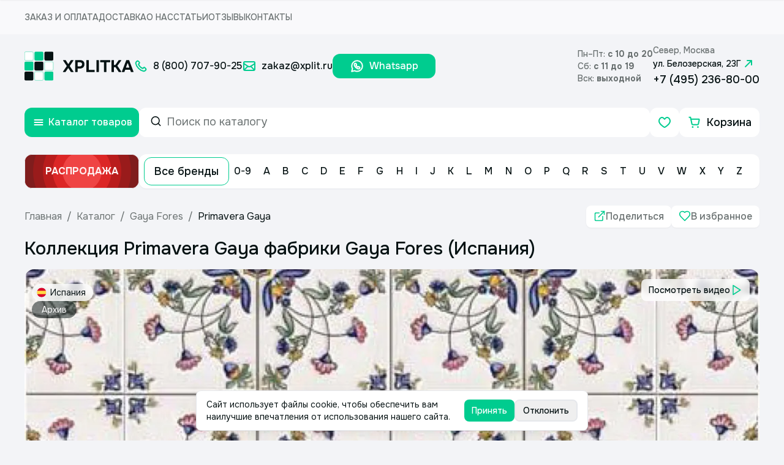

--- FILE ---
content_type: text/html; charset=utf-8
request_url: https://www.xplit.ru/catalog/primavera-gaya
body_size: 25194
content:
<!DOCTYPE html><html lang="ru"><head><meta charSet="utf-8"/><meta name="viewport" content="width=device-width, initial-scale=1"/><link rel="preload" as="image" href="/static/images/lightSquareLogo.svg" fetchPriority="high"/><link rel="preload" as="image" href="/static/images/lightLogoText.svg" fetchPriority="high"/><link rel="preload" as="image" href="/static/icons/metro.svg"/><link rel="preload" as="image" href="/static/flags/spain.svg"/><link rel="preload" as="image" imageSrcSet="/_next/image?url=https%3A%2F%2Fcms.xplit.ru%2Fuploads%2Fcollections%2Fprimavera-gaya%2F1920x1280%2Fprimavera_gaya_1.jpg&amp;w=1080&amp;q=75 1x, /_next/image?url=https%3A%2F%2Fcms.xplit.ru%2Fuploads%2Fcollections%2Fprimavera-gaya%2F1920x1280%2Fprimavera_gaya_1.jpg&amp;w=1920&amp;q=75 2x" fetchPriority="high"/><link rel="preload" as="image" imageSrcSet="/_next/image?url=https%3A%2F%2Fcms.xplit.ru%2Fuploads%2Fcollections%2Fprimavera-gaya%2F1920x1280%2Fprimavera_gaya_2.jpg&amp;w=1080&amp;q=75 1x, /_next/image?url=https%3A%2F%2Fcms.xplit.ru%2Fuploads%2Fcollections%2Fprimavera-gaya%2F1920x1280%2Fprimavera_gaya_2.jpg&amp;w=1920&amp;q=75 2x" fetchPriority="high"/><link rel="stylesheet" href="/_next/static/css/6814a6b40107ecfc.css" data-precedence="next"/><link rel="stylesheet" href="/_next/static/css/27abd20fb9532e61.css" data-precedence="next"/><link rel="preload" as="script" fetchPriority="low" href="/_next/static/chunks/webpack-a40b33d94c95c5b4.js"/><script src="/_next/static/chunks/fd9d1056-94bcb946f49038c1.js" async=""></script><script src="/_next/static/chunks/7023-518a404c8aa8c9de.js" async=""></script><script src="/_next/static/chunks/main-app-f86c2368bdf32141.js" async=""></script><script src="/_next/static/chunks/7263-0c40cabe55f46bef.js" async=""></script><script src="/_next/static/chunks/231-2ff5c13e7bffe2f2.js" async=""></script><script src="/_next/static/chunks/8173-7bbb3de0c22f3354.js" async=""></script><script src="/_next/static/chunks/4868-f9b7fccd4bac7a46.js" async=""></script><script src="/_next/static/chunks/1948-3205b9cec9ad0a9a.js" async=""></script><script src="/_next/static/chunks/8102-16d2c03ac45e5ae0.js" async=""></script><script src="/_next/static/chunks/7576-2d6ab7d71c6580a2.js" async=""></script><script src="/_next/static/chunks/9737-1ea42ad6ba2c0a69.js" async=""></script><script src="/_next/static/chunks/5904-feb70b49f974cf1f.js" async=""></script><script src="/_next/static/chunks/3116-f9ee22ee1b0d63bc.js" async=""></script><script src="/_next/static/chunks/6223-e7c507053ccb780e.js" async=""></script><script src="/_next/static/chunks/6795-639905b332990a57.js" async=""></script><script src="/_next/static/chunks/9667-85f787cf62826afc.js" async=""></script><script src="/_next/static/chunks/639-422760c82824c7d3.js" async=""></script><script src="/_next/static/chunks/865-0e1f13bd8ec9d0be.js" async=""></script><script src="/_next/static/chunks/9284-3e1518ff58fd9979.js" async=""></script><script src="/_next/static/chunks/app/(routes)/catalog/%5BcollectionUrl%5D/page-f0996ecfaf2cf790.js" async=""></script><script src="/_next/static/chunks/app/(routes)/not-found-f2a91482ceb5cd48.js" async=""></script><script src="/_next/static/chunks/1075-9dfc8f5d5a52ac38.js" async=""></script><script src="/_next/static/chunks/167-0ca2c8975a684672.js" async=""></script><script src="/_next/static/chunks/3513-95aa7ce231002fbc.js" async=""></script><script src="/_next/static/chunks/8598-afc21153814ab160.js" async=""></script><script src="/_next/static/chunks/app/layout-01eac8d964125a8f.js" async=""></script><link rel="icon" href="/img/favicon.ico" sizes="any"/><meta name="mailru-domain" content="LfnV98sScUMLk3OJ"/><title>Primavera Gaya - распродажа</title><meta name="description" content="Primavera Gaya - Ликвидация Коллекции. По всем вопросам звоните +7 (495) 236-80-00."/><link rel="canonical" href="https://www.xplit.ru/catalog/primavera-gaya"/><meta property="og:title" content="Primavera Gaya - распродажа"/><meta property="og:description" content="Primavera Gaya - Ликвидация Коллекции. По всем вопросам звоните +7 (495) 236-80-00."/><meta property="og:url" content="https://www.xplit.ru/catalog/primavera-gaya"/><meta property="og:locale" content="ru_RU"/><meta property="og:image:width" content="600"/><meta property="og:image" content="https://cms.xplit.ru/uploads/collections/primavera-gaya/600x315/primavera_gaya.jpg"/><meta property="og:image:height" content="315"/><meta property="og:image:alt" content="Primavera Gaya - распродажа"/><meta property="og:type" content="website"/><meta name="twitter:card" content="summary_large_image"/><meta name="twitter:title" content="Primavera Gaya - распродажа"/><meta name="twitter:description" content="Primavera Gaya - Ликвидация Коллекции. По всем вопросам звоните +7 (495) 236-80-00."/><meta name="twitter:image:width" content="600"/><meta name="twitter:image" content="https://cms.xplit.ru/uploads/collections/primavera-gaya/600x315/primavera_gaya.jpg"/><meta name="twitter:image:height" content="315"/><meta name="twitter:image:alt" content="Xplitka.ru Logo"/><link rel="icon" href="/favicon.ico" type="image/x-icon" sizes="150x150"/><script src="/_next/static/chunks/polyfills-78c92fac7aa8fdd8.js" noModule=""></script></head><body class="__className_6bbc68"><script type="text/javascript">(function(m,e,t,r,i,k,a){m[i]=m[i]||function(){(m[i].a=m[i].a||[]).push(arguments)};
            m[i].l=1*new Date();
            for (var j = 0; j < document.scripts.length; j++) {if (document.scripts[j].src === r) { return; }}
            k=e.createElement(t),a=e.getElementsByTagName(t)[0],k.async=1,k.src=r,a.parentNode.insertBefore(k,a)})
            (window, document, "script", "https://mc.yandex.ru/metrika/tag.js", "ym");

            ym(9819136, "init", {
            defer:true,
            clickmap:true,
            trackLinks:true,
            accurateTrackBounce:true,
            webvisor:true,
            ecommerce:"dataLayerYa"
          });</script><noscript><div><img src="https://mc.yandex.ru/watch/9819136" style="position:absolute; left:-9999px;" alt="" /></div></noscript><!--$--><!--/$--><style>#nprogress{pointer-events:none}#nprogress .bar{background:#00CC8F;position:fixed;z-index:1600;top: 0;left:0;width:100%;height:6px}#nprogress .peg{display:block;position:absolute;right:0;width:100px;height:100%;;opacity:1;-webkit-transform:rotate(3deg) translate(0px,-4px);-ms-transform:rotate(3deg) translate(0px,-4px);transform:rotate(3deg) translate(0px,-4px)}#nprogress .spinner{display:block;position:fixed;z-index:1600;top: 15px;right:15px}#nprogress .spinner-icon{width:18px;height:18px;box-sizing:border-box;border:2px solid transparent;border-top-color:#00CC8F;border-left-color:#00CC8F;border-radius:50%;-webkit-animation:nprogress-spinner 400ms linear infinite;animation:nprogress-spinner 400ms linear infinite}.nprogress-custom-parent{overflow:hidden;position:relative}.nprogress-custom-parent #nprogress .bar,.nprogress-custom-parent #nprogress .spinner{position:absolute}@-webkit-keyframes nprogress-spinner{0%{-webkit-transform:rotate(0deg)}100%{-webkit-transform:rotate(360deg)}}@keyframes nprogress-spinner{0%{transform:rotate(0deg)}100%{transform:rotate(360deg)}}</style><div class="min-h-screen flex flex-col"><div class="w-full h-14 bg-white/50 flex justify-center items-center sm:hidden"><div class="flex items-center w-full max-w-[1232px] mx-auto justify-between h-full px-4"><ul class="flex gap-10 lg:hidden w-full items-center h-full"><li class="font-medium text-darkGray uppercase text-sm"><a href="/order">Заказ и оплата</a></li><li class="font-medium text-darkGray uppercase text-sm"><a href="/delivery">Доставка</a></li><li class="font-medium text-darkGray uppercase text-sm"><a href="/about">О нас</a></li><li class="font-medium text-darkGray uppercase text-sm"><a href="/publications">Статьи</a></li><li class="font-medium text-darkGray uppercase text-sm"><a href="/feedback">Отзывы</a></li><li class="font-medium text-darkGray uppercase text-sm"><a href="/contacts">Контакты</a></li></ul></div></div><header class="flex items-center w-full md:hidden flex-col relative z-20 max-w-[1232px] px-4 mx-auto"><div class="flex items-center w-full py-4"><div class="flex flex-1 items-center gap-6 xl:gap-0"><div><a href="/" class="flex items-center"><img alt="Square Logo" fetchPriority="high" width="48" height="48" decoding="async" data-nimg="1" class="mr-3.5" style="color:transparent" src="/static/images/lightSquareLogo.svg"/><img alt="Text Logo" fetchPriority="high" width="116" height="20" decoding="async" data-nimg="1" class="xl:hidden" style="color:transparent" src="/static/images/lightLogoText.svg"/></a></div><div class="flex items-center xl:ml-0 "><ul class="font-medium text-lg flex items-center gap-4 xl:text-base"><li class="whitespace-nowrap"><a href="tel:88007079025" class="flex items-center"><svg width="24" height="24" viewBox="0 0 24 24" fill="none" xmlns="http://www.w3.org/2000/svg" size="24" color="#00CC8F"><path clip-rule="evenodd" d="M10.856 13.144a12.634 12.634 0 0 1-2.638-3.809.749.749 0 0 1 .166-.827l.819-.818c.671-.671.671-1.62.085-2.206L8.114 4.31a2 2 0 0 0-2.828 0l-.652.652c-.741.741-1.05 1.81-.85 2.87.494 2.613 2.012 5.474 4.461 7.923 2.449 2.449 5.31 3.967 7.923 4.461 1.06.2 2.129-.109 2.87-.85l.651-.651a2 2 0 0 0 0-2.828l-1.173-1.173a1.5 1.5 0 0 0-2.121 0l-.903.904a.749.749 0 0 1-.827.166 12.66 12.66 0 0 1-3.809-2.64Z" stroke="#00CC8F" stroke-width="2" stroke-linecap="round" stroke-linejoin="round"></path></svg><span class="ml-2 text-base">8 (800) 707-90-25</span></a></li><li class="whitespace-nowrap"><a href="mailto:zakaz@xplit.ru" class="flex items-center"><svg width="24" height="24" viewBox="0 0 24 24" fill="none" xmlns="http://www.w3.org/2000/svg" size="24" color="#00CC8F"><path clip-rule="evenodd" d="M3 6.8v0c0 .6.3 1.1.8 1.5l6 4.1c1.4.9 3.1.9 4.5 0l6-4c.4-.5.7-1 .7-1.6v0c0-1-.8-1.8-1.8-1.8H4.8C3.8 5 3 5.8 3 6.8Z" stroke="#00CC8F" stroke-width="2" stroke-linecap="round" stroke-linejoin="round"></path><path d="M3 7v10c0 1.1.9 2 2 2h14c1.1 0 2-.9 2-2V7M3.588 18.412l6.094-6.094M14.36 12.36l6.052 6.052" stroke="#00CC8F" stroke-width="2" stroke-linecap="round" stroke-linejoin="round"></path></svg><span class="ml-2 text-base">zakaz@xplit.ru</span></a></li><li class="whitespace-nowrap"><a href="https://wa.me/79251601043" class="w-[168px] h-[40px] bg-accentGreen rounded-xl flex items-center justify-center text-base text-white hover:text-white"><svg width="24" height="24" viewBox="0 0 24 24" fill="none" xmlns="http://www.w3.org/2000/svg" size="24" color="#FFFFFF"><path clip-rule="evenodd" d="M18.204 5.762a8.665 8.665 0 0 0-6.167-2.556c-4.807 0-8.718 3.909-8.719 8.714a8.7 8.7 0 0 0 1.163 4.357l-1.237 4.516 4.622-1.212a8.717 8.717 0 0 0 4.167 1.061h.004c4.805 0 8.716-3.91 8.718-8.715a8.662 8.662 0 0 0-2.551-6.165Z" stroke="#FFFFFF" stroke-width="2" stroke-linecap="round" stroke-linejoin="round"></path><path d="m13.095 13.56.406-.403c.373-.37.963-.417 1.393-.115.416.292.792.554 1.142.798.556.386.623 1.178.144 1.656l-.359.359M8.145 8.179l.359-.359a1.083 1.083 0 0 1 1.656.144c.243.35.505.726.798 1.142a1.09 1.09 0 0 1-.115 1.393l-.403.406M15.821 15.855c-1.481 1.474-3.97.222-5.935-1.744" stroke="#FFFFFF" stroke-width="2" stroke-linecap="round" stroke-linejoin="round"></path><path d="M9.888 14.114C7.923 12.148 6.671 9.66 8.145 8.179M10.44 10.905a8.686 8.686 0 0 0 1.19 1.463l.002.002c.462.462.96.871 1.463 1.19" stroke="#FFFFFF" stroke-width="2" stroke-linecap="round" stroke-linejoin="round"></path></svg><span class="ml-2 text-base">Whatsapp</span></a></li></ul></div></div><div class="ml-auto flex items-center gap-8 lg:hidden"><div class="flex flex-col gap-1"><div class="flex flex-col"><span class="font-medium text-sm text-darkGray">Пн–Пт: <b>c 10 до 20</b></span></div><div class="flex flex-col"><span class="font-medium text-sm text-darkGray">Сб: <b>с 11 до 19</b></span></div><div class="flex flex-col"><span class="font-medium text-sm text-darkGray">Вск: <b>выходной</b></span></div></div><div class="flex flex-col"><span class="font-medium text-sm text-darkGray">Север, Москва</span><a class="font-medium text-sm flex items-center" target="_blank" rel="noopener noreferrer" href="https://yandex.ru/maps/-/CDCpe8pd">ул. Белозерская, 23Г<svg width="24" height="24" viewBox="0 0 24 24" fill="none" xmlns="http://www.w3.org/2000/svg" color="#00CC8F" size="24"><path d="m16.95 7.05-9.9 9.9M10 7l6.95.049L17 14" stroke="#00CC8F" stroke-width="2" stroke-linecap="round" stroke-linejoin="round"></path></svg></a><a class="text-lg font-medium xl:text-base" href="tel:+74952368000">+7 (495) 236-80-00</a></div></div><div class="hidden lg:block"><button class="whitespace-nowrap ring-offset-background transition-colors focus-visible:outline-none focus-visible:ring-2 focus-visible:ring-ring focus-visible:ring-offset-2 disabled:pointer-events-none disabled:bg-mediumGray hover:bg-slate-50 hover:text-accent-foreground px-4 py-2 flex items-center justify-center gap-2 h-10 rounded-xl border-[2px] border-mediumGray font-medium text-base w-max" type="button" aria-label="Контакты" name="contacts"><svg xmlns="http://www.w3.org/2000/svg" width="24" height="24" viewBox="0 0 24 24" fill="none" stroke="currentColor" stroke-width="2" stroke-linecap="round" stroke-linejoin="round" class="lucide lucide-phone w-4 h-4 text-accentGreen"><path d="M22 16.92v3a2 2 0 0 1-2.18 2 19.79 19.79 0 0 1-8.63-3.07 19.5 19.5 0 0 1-6-6 19.79 19.79 0 0 1-3.07-8.67A2 2 0 0 1 4.11 2h3a2 2 0 0 1 2 1.72 12.84 12.84 0 0 0 .7 2.81 2 2 0 0 1-.45 2.11L8.09 9.91a16 16 0 0 0 6 6l1.27-1.27a2 2 0 0 1 2.11-.45 12.84 12.84 0 0 0 2.81.7A2 2 0 0 1 22 16.92z"></path></svg><span>Контакты</span></button><div class="bg-backgroundColor overflow-y-auto h-full flex flex-col gap-6 fixed top-0 left-0 py-6 px-4 w-full z-[999] transition duration-200 -translate-y-full"><div class="flex items-center justify-between"><p class="font-medium text-2xl">Контакты</p><button aria-label="Закрыть контакты" type="button" name="close"><svg width="24" height="24" viewBox="0 0 24 24" fill="none" xmlns="http://www.w3.org/2000/svg" size="24" color="#00CC8F"><path d="m8 8 8 8M16 8l-8 8" stroke="#00CC8F" stroke-width="2" stroke-linecap="round" stroke-linejoin="round"></path></svg></button></div><div class="text-lg flex flex-col font-medium gap-2"><a href="tel:88007079025">8 (800) 707-90-25</a><a href="mailto:zakaz@xplit.ru">zakaz@xplit.ru</a></div><div class="flex gap-8 font-medium sm:flex-col sm:gap-6 text-primaryBlack mt-0"><div class="flex flex-col gap-1"><span class="text-darkGray font-medium text-sm">Север, Москва</span><div class="flex items-center"><img src="/static/icons/metro.svg" alt="metro icon"/><span class="ml-1">Алтуфьево</span></div><div class="flex items-center"><span>ул. Белозерская, 23Г</span><svg width="16" height="16" viewBox="0 0 24 24" fill="none" xmlns="http://www.w3.org/2000/svg" color="#00CC8F"><path d="m16.95 7.05-9.9 9.9M10 7l6.95.049L17 14" stroke="#00CC8F" stroke-width="2" stroke-linecap="round" stroke-linejoin="round"></path></svg></div><a class="text-lg font-medium" href="tel:+7 (495) 236-80-00">+7 (495) 236-80-00</a></div></div><div class="footer-map-clip mt-6 sm:mt-0"><div class="overflow-hidden relative rounded-2xl"><iframe src="https://yandex.ru/map-widget/v1/?um=constructor%3A0925c85561fa30608912b357dab0f8ffc2821e17d335a904cee8df3124c477c5&amp;source=constructor" width="100%" height="319px" allowFullScreen="" class="relative" aria-label="Yandex.Map" title="Yandex.Map"></iframe></div></div><div class="flex items-center gap-4"><a href="https://vk.com/magazin_xplitka" target="_blank" rel="noreferrer" aria-label="Вконтакте"><svg width="34" height="34" viewBox="0 0 24 24" fill="none" xmlns="http://www.w3.org/2000/svg" color="#00CC8F" size="34"><path clip-rule="evenodd" d="M7.5 3h9.004A4.496 4.496 0 0 1 21 7.496v9.009A4.496 4.496 0 0 1 16.504 21H7.496A4.496 4.496 0 0 1 3 16.504V7.5A4.5 4.5 0 0 1 7.5 3v0Z" stroke="#00CC8F" stroke-width="2" stroke-linecap="round" stroke-linejoin="round"></path><path d="M10.684 9.644h1.215v6.076h-.002c-1.251 0-2.626-.76-3.601-2.16-1.464-2.052-1.864-3.603-1.864-3.915M16.658 15.72s-.442-.932-1.339-1.957c-.598-.701-1.44-1.08-2.206-1.08.766 0 1.608-.38 2.206-1.08.897-1.026 1.339-1.958 1.339-1.958M13.113 12.684h-1.216" stroke="#00CC8F" stroke-width="2" stroke-linecap="round" stroke-linejoin="round"></path></svg></a><a href="https://t.me/xplitka" target="_blank" rel="noreferrer" aria-label="Телеграм"><svg width="34" height="34" viewBox="0 0 24 24" fill="none" xmlns="http://www.w3.org/2000/svg" color="#00CC8F" size="34"><path d="M11.795 16.906 9.73 18.915a.666.666 0 0 1-1.102-.284l-1.376-4.53" stroke="#00CC8F" stroke-width="2" stroke-linecap="round" stroke-linejoin="round"></path><path d="m14.104 10.927-3.917 3.535a.843.843 0 0 0 .066 1.305l5.378 3.973a.904.904 0 0 0 1.422-.54l2.641-12.447a.775.775 0 0 0-1.037-.884L3.142 11.853a.516.516 0 0 0 .032.975L7.25 14.1" stroke="#00CC8F" stroke-width="2" stroke-linecap="round" stroke-linejoin="round"></path></svg></a><a class="bg-accentGreen text-white flex items-center rounded-xl h-12 pl-4 pr-6 sm:h-[44px] hover:text-white" href="https://wa.me/79251601043" target="_blank" rel="noopener noreferrer"><svg width="34" height="34" viewBox="0 0 24 24" fill="none" xmlns="http://www.w3.org/2000/svg" color="#FFFFFF" size="34"><path clip-rule="evenodd" d="M18.204 5.762a8.665 8.665 0 0 0-6.167-2.556c-4.807 0-8.718 3.909-8.719 8.714a8.7 8.7 0 0 0 1.163 4.357l-1.237 4.516 4.622-1.212a8.717 8.717 0 0 0 4.167 1.061h.004c4.805 0 8.716-3.91 8.718-8.715a8.662 8.662 0 0 0-2.551-6.165Z" stroke="#FFFFFF" stroke-width="2" stroke-linecap="round" stroke-linejoin="round"></path><path d="m13.095 13.56.406-.403c.373-.37.963-.417 1.393-.115.416.292.792.554 1.142.798.556.386.623 1.178.144 1.656l-.359.359M8.145 8.179l.359-.359a1.083 1.083 0 0 1 1.656.144c.243.35.505.726.798 1.142a1.09 1.09 0 0 1-.115 1.393l-.403.406M15.821 15.855c-1.481 1.474-3.97.222-5.935-1.744" stroke="#FFFFFF" stroke-width="2" stroke-linecap="round" stroke-linejoin="round"></path><path d="M9.888 14.114C7.923 12.148 6.671 9.66 8.145 8.179M10.44 10.905a8.686 8.686 0 0 0 1.19 1.463l.002.002c.462.462.96.871 1.463 1.19" stroke="#FFFFFF" stroke-width="2" stroke-linecap="round" stroke-linejoin="round"></path></svg><span class="font-medium text-lg ml-2 relative top-[1px]">Whatsapp</span></a></div></div></div></div><div class="flex w-full gap-2 my-4"><div class="relative z-10 lg:hidden"><button type="button" aria-label="Открыть каталог товаров" class="bg-accentGreen hover:bg-greenHover rounded-xl text-white min-w-[187px] h-12 flex items-center justify-center transition lg:min-w-12"><svg width="24" height="24" viewBox="0 0 24 24" fill="none" xmlns="http://www.w3.org/2000/svg" size="24" color="#FFFFFF"><path d="M5.498 12h13.005M5.498 16.002h13.005M5.497 7.998h13.005" stroke="#FFFFFF" stroke-width="2" stroke-linecap="round" stroke-linejoin="round"></path></svg><span class="ml-1 font-medium lg:hidden">Каталог товаров</span></button></div><div class="flex items-center w-full"><nav class="flex items-center gap-8 w-full"><div class="flex items-center gap-2 flex-1"><button class="text-lg whitespace-nowrap ring-offset-background transition-colors focus-visible:outline-none focus-visible:ring-2 focus-visible:ring-ring focus-visible:ring-offset-2 disabled:pointer-events-none disabled:bg-mediumGray bg-accentGreen text-white font-medium hover:bg-greenHover px-4 py-2 h-[44px] w-[64px] rounded-xl items-center justify-center hidden lg:flex"><svg xmlns="http://www.w3.org/2000/svg" width="24" height="24" viewBox="0 0 24 24" fill="none" stroke="currentColor" stroke-width="2" stroke-linecap="round" stroke-linejoin="round" class="lucide lucide-menu"><line x1="4" x2="20" y1="12" y2="12"></line><line x1="4" x2="20" y1="6" y2="6"></line><line x1="4" x2="20" y1="18" y2="18"></line></svg></button><div tabindex="-1" class="flex flex-col text-popover-foreground w-full bg-background overflow-visible lg:max-h-12 lg:max-w-[393px] rounded-xl h-[48px]" inputMode="search" cmdk-root=""><label cmdk-label="" for=":R2jhd3aH2:" id=":R2jhd3aH1:" style="position:absolute;width:1px;height:1px;padding:0;margin:-1px;overflow:hidden;clip:rect(0, 0, 0, 0);white-space:nowrap;border-width:0"></label><form class=" flex items-center border-white border-2 px-4 py-3 rounded-xl w-full hover:border-accentGreen transition relative h-full"><svg xmlns="http://www.w3.org/2000/svg" width="24" height="24" viewBox="0 0 24 24" fill="none" stroke="currentColor" stroke-width="2" stroke-linecap="round" stroke-linejoin="round" class="lucide lucide-search mr-2 relative bottom-[2px] w-5 h-5"><circle cx="11" cy="11" r="8"></circle><path d="m21 21-4.3-4.3"></path></svg><input placeholder="Поиск по каталогу" class="focus:outline-none placeholder:text-darkGray placeholder:text-lg w-full" value=""/><input type="submit" class="hidden"/></form></div><div class="flex gap-2 items-center lg:ml-auto"><a class="bg-white rounded-xl min-w-[48px] h-12 flex justify-center items-center relative text-accentGreen favoritesButton sm:w-[44px] sm:h-[44px]" aria-label="Избранное" href="/favorites"><svg width="24" height="24" viewBox="0 0 24 24" fill="none" xmlns="http://www.w3.org/2000/svg" color="#00CC8F" size="24"><path clip-rule="evenodd" d="M15.7 4c3.03-.402 5.3 2.98 5.3 5.76C21 15.39 12.16 20 12 20c-.16 0-9-4.61-9-10.24C3 6.98 5.27 3.598 8.3 4c1.775.236 3.01 1.91 3.7 2.71.69-.8 1.925-2.474 3.7-2.71Z" stroke="#00CC8F" stroke-width="2" stroke-linecap="round" stroke-linejoin="round"></path></svg></a><a class="bg-white rounded-xl min-w-[131px] h-12 flex justify-center items-center font-medium text-lg relative sm:min-w-[44px] sm:h-[44px]" href="/shop/checkout"><svg width="24" height="24" viewBox="0 0 24 24" fill="none" xmlns="http://www.w3.org/2000/svg" size="24" color="#00CC8F"><path d="m5.969 6.625-.667-3H3.373" stroke="#00CC8F" stroke-width="2" stroke-linecap="round" stroke-linejoin="round"></path><path clip-rule="evenodd" d="m7.731 14.835-1.762-8.21h12.658a1 1 0 0 1 .978 1.21l-1.502 7a1 1 0 0 1-.978.79H8.708a1 1 0 0 1-.977-.79Z" stroke="#00CC8F" stroke-width="2" stroke-linecap="round" stroke-linejoin="round"></path><path d="M17.465 19.25a.375.375 0 1 0 .004.75.375.375 0 0 0-.004-.75M8.856 19.25a.372.372 0 0 0-.373.375.374.374 0 1 0 .749 0 .375.375 0 0 0-.376-.375" stroke="#00CC8F" stroke-width="2" stroke-linecap="round" stroke-linejoin="round"></path></svg><span class="ml-2 sm:hidden">Корзина</span></a></div></div></nav></div></div><div class="flex items-center gap-2 w-full py-3 lg:hidden"><a class="h-[56px] min-w-[187px]" href="/sale"><button type="button" class="relative z-0 ml-auto border hover:border-red-600 duration-500 group cursor-pointer text-red-50  overflow-hidden h-full w-[187px]  bg-red-800 p-2 flex justify-center items-center rounded-xl"><div class="absolute z-10 w-48 h-48 rounded-full group-hover:scale-150 transition-all  duration-500 ease-in-out bg-red-900 delay-150 group-hover:delay-75"></div><div class="absolute z-10 w-40 h-40 rounded-full group-hover:scale-150 transition-all  duration-500 ease-in-out bg-red-800 delay-150 group-hover:delay-100"></div><div class="absolute z-10 w-32 h-32 rounded-full group-hover:scale-150 transition-all  duration-500 ease-in-out bg-red-700 delay-150 group-hover:delay-150"></div><div class="absolute z-10 w-24 h-24 rounded-full group-hover:scale-150 transition-all  duration-500 ease-in-out bg-red-600 delay-150 group-hover:delay-200"></div><div class="absolute z-10 w-16 h-16 rounded-full group-hover:scale-150 transition-all  duration-500 ease-in-out bg-red-500 delay-150 group-hover:delay-300"></div><p class="z-10 flex font-bold uppercase ">Распродажа</p></button></a><div class="bg-white w-full h-[56px] rounded-xl flex items-center p-2 pr-5 lg:hidden shadow-sm"><a class="whitespace-nowrap font-medium py-2 px-4 rounded-xl text-lg hover:bg-accentGreen hover:text-white transition border border-accentGreen" href="/manufacturers">Все бренды</a><ul class="flex justify-between w-full font-medium"><li class="hover:text-white flex items-center hover:bg-accentGreen rounded-xl transition relative cursor-pointer group"><a class="hover:text-white h-full min-h-10 p-2" href="/manufacturers/0-9"><span class="">0-9</span></a></li><li class="hover:text-white flex items-center hover:bg-accentGreen rounded-xl transition relative cursor-pointer group"><a class="hover:text-white h-full min-h-10 p-2" href="/manufacturers/A"><span class="">A</span></a></li><li class="hover:text-white flex items-center hover:bg-accentGreen rounded-xl transition relative cursor-pointer group"><a class="hover:text-white h-full min-h-10 p-2" href="/manufacturers/B"><span class="">B</span></a></li><li class="hover:text-white flex items-center hover:bg-accentGreen rounded-xl transition relative cursor-pointer group"><a class="hover:text-white h-full min-h-10 p-2" href="/manufacturers/C"><span class="">C</span></a></li><li class="hover:text-white flex items-center hover:bg-accentGreen rounded-xl transition relative cursor-pointer group"><a class="hover:text-white h-full min-h-10 p-2" href="/manufacturers/D"><span class="">D</span></a></li><li class="hover:text-white flex items-center hover:bg-accentGreen rounded-xl transition relative cursor-pointer group"><a class="hover:text-white h-full min-h-10 p-2" href="/manufacturers/E"><span class="">E</span></a></li><li class="hover:text-white flex items-center hover:bg-accentGreen rounded-xl transition relative cursor-pointer group"><a class="hover:text-white h-full min-h-10 p-2" href="/manufacturers/F"><span class="">F</span></a></li><li class="hover:text-white flex items-center hover:bg-accentGreen rounded-xl transition relative cursor-pointer group"><a class="hover:text-white h-full min-h-10 p-2" href="/manufacturers/G"><span class="">G</span></a></li><li class="hover:text-white flex items-center hover:bg-accentGreen rounded-xl transition relative cursor-pointer group"><a class="hover:text-white h-full min-h-10 p-2" href="/manufacturers/H"><span class="">H</span></a></li><li class="hover:text-white flex items-center hover:bg-accentGreen rounded-xl transition relative cursor-pointer group"><a class="hover:text-white h-full min-h-10 p-2" href="/manufacturers/I"><span class="">I</span></a></li><li class="hover:text-white flex items-center hover:bg-accentGreen rounded-xl transition relative cursor-pointer group"><a class="hover:text-white h-full min-h-10 p-2" href="/manufacturers/J"><span class="">J</span></a></li><li class="hover:text-white flex items-center hover:bg-accentGreen rounded-xl transition relative cursor-pointer group"><a class="hover:text-white h-full min-h-10 p-2" href="/manufacturers/K"><span class="">K</span></a></li><li class="hover:text-white flex items-center hover:bg-accentGreen rounded-xl transition relative cursor-pointer group"><a class="hover:text-white h-full min-h-10 p-2" href="/manufacturers/L"><span class="">L</span></a></li><li class="hover:text-white flex items-center hover:bg-accentGreen rounded-xl transition relative cursor-pointer group"><a class="hover:text-white h-full min-h-10 p-2" href="/manufacturers/M"><span class="">M</span></a></li><li class="hover:text-white flex items-center hover:bg-accentGreen rounded-xl transition relative cursor-pointer group"><a class="hover:text-white h-full min-h-10 p-2" href="/manufacturers/N"><span class="">N</span></a></li><li class="hover:text-white flex items-center hover:bg-accentGreen rounded-xl transition relative cursor-pointer group"><a class="hover:text-white h-full min-h-10 p-2" href="/manufacturers/O"><span class="">O</span></a></li><li class="hover:text-white flex items-center hover:bg-accentGreen rounded-xl transition relative cursor-pointer group"><a class="hover:text-white h-full min-h-10 p-2" href="/manufacturers/P"><span class="">P</span></a></li><li class="hover:text-white flex items-center hover:bg-accentGreen rounded-xl transition relative cursor-pointer group"><a class="hover:text-white h-full min-h-10 p-2" href="/manufacturers/Q"><span class="">Q</span></a></li><li class="hover:text-white flex items-center hover:bg-accentGreen rounded-xl transition relative cursor-pointer group"><a class="hover:text-white h-full min-h-10 p-2" href="/manufacturers/R"><span class="">R</span></a></li><li class="hover:text-white flex items-center hover:bg-accentGreen rounded-xl transition relative cursor-pointer group"><a class="hover:text-white h-full min-h-10 p-2" href="/manufacturers/S"><span class="">S</span></a></li><li class="hover:text-white flex items-center hover:bg-accentGreen rounded-xl transition relative cursor-pointer group"><a class="hover:text-white h-full min-h-10 p-2" href="/manufacturers/T"><span class="">T</span></a></li><li class="hover:text-white flex items-center hover:bg-accentGreen rounded-xl transition relative cursor-pointer group"><a class="hover:text-white h-full min-h-10 p-2" href="/manufacturers/U"><span class="">U</span></a></li><li class="hover:text-white flex items-center hover:bg-accentGreen rounded-xl transition relative cursor-pointer group"><a class="hover:text-white h-full min-h-10 p-2" href="/manufacturers/V"><span class="">V</span></a></li><li class="hover:text-white flex items-center hover:bg-accentGreen rounded-xl transition relative cursor-pointer group"><a class="hover:text-white h-full min-h-10 p-2" href="/manufacturers/W"><span class="">W</span></a></li><li class="hover:text-white flex items-center hover:bg-accentGreen rounded-xl transition relative cursor-pointer group"><a class="hover:text-white h-full min-h-10 p-2" href="/manufacturers/X"><span class="">X</span></a></li><li class="hover:text-white flex items-center hover:bg-accentGreen rounded-xl transition relative cursor-pointer group"><a class="hover:text-white h-full min-h-10 p-2" href="/manufacturers/Y"><span class="">Y</span></a></li><li class="hover:text-white flex items-center hover:bg-accentGreen rounded-xl transition relative cursor-pointer group"><a class="hover:text-white h-full min-h-10 p-2" href="/manufacturers/Z"><span class="">Z</span></a></li></ul></div></div><div class="fixed top-0 left-0 bg-white/80 backdrop-blur-md shadow-sm h-max w-full transition-all duration-200 z-50 -translate-y-full"><div class="flex items-center w-full md:hidden flex-col relative z-20 max-w-[1232px] px-4 mx-auto"><div class="flex items-center gap-4 w-full py-3"><div class="relative z-10 lg:hidden"><button type="button" aria-label="Открыть каталог товаров" class="bg-accentGreen hover:bg-greenHover rounded-xl text-white min-w-[187px] flex items-center justify-center transition lg:min-w-12 h-[48px]"><svg width="24" height="24" viewBox="0 0 24 24" fill="none" xmlns="http://www.w3.org/2000/svg" size="24" color="#FFFFFF"><path d="M5.498 12h13.005M5.498 16.002h13.005M5.497 7.998h13.005" stroke="#FFFFFF" stroke-width="2" stroke-linecap="round" stroke-linejoin="round"></path></svg><span class="ml-1 font-medium lg:hidden">Каталог товаров</span></button></div><div class="bg-white w-full rounded-xl flex items-center p-2 pr-5 lg:hidden shadow-sm h-[48px]"><a class="whitespace-nowrap font-medium py-2 px-4 rounded-xl text-lg hover:bg-accentGreen hover:text-white transition border border-accentGreen" href="/manufacturers">Все бренды</a><ul class="flex justify-between w-full font-medium"><li class="hover:text-white flex items-center hover:bg-accentGreen rounded-xl transition relative cursor-pointer group"><a class="hover:text-white h-full min-h-10 p-2" href="/manufacturers/0-9"><span class="">0-9</span></a></li><li class="hover:text-white flex items-center hover:bg-accentGreen rounded-xl transition relative cursor-pointer group"><a class="hover:text-white h-full min-h-10 p-2" href="/manufacturers/A"><span class="">A</span></a></li><li class="hover:text-white flex items-center hover:bg-accentGreen rounded-xl transition relative cursor-pointer group"><a class="hover:text-white h-full min-h-10 p-2" href="/manufacturers/B"><span class="">B</span></a></li><li class="hover:text-white flex items-center hover:bg-accentGreen rounded-xl transition relative cursor-pointer group"><a class="hover:text-white h-full min-h-10 p-2" href="/manufacturers/C"><span class="">C</span></a></li><li class="hover:text-white flex items-center hover:bg-accentGreen rounded-xl transition relative cursor-pointer group"><a class="hover:text-white h-full min-h-10 p-2" href="/manufacturers/D"><span class="">D</span></a></li><li class="hover:text-white flex items-center hover:bg-accentGreen rounded-xl transition relative cursor-pointer group"><a class="hover:text-white h-full min-h-10 p-2" href="/manufacturers/E"><span class="">E</span></a></li><li class="hover:text-white flex items-center hover:bg-accentGreen rounded-xl transition relative cursor-pointer group"><a class="hover:text-white h-full min-h-10 p-2" href="/manufacturers/F"><span class="">F</span></a></li><li class="hover:text-white flex items-center hover:bg-accentGreen rounded-xl transition relative cursor-pointer group"><a class="hover:text-white h-full min-h-10 p-2" href="/manufacturers/G"><span class="">G</span></a></li><li class="hover:text-white flex items-center hover:bg-accentGreen rounded-xl transition relative cursor-pointer group"><a class="hover:text-white h-full min-h-10 p-2" href="/manufacturers/H"><span class="">H</span></a></li><li class="hover:text-white flex items-center hover:bg-accentGreen rounded-xl transition relative cursor-pointer group"><a class="hover:text-white h-full min-h-10 p-2" href="/manufacturers/I"><span class="">I</span></a></li><li class="hover:text-white flex items-center hover:bg-accentGreen rounded-xl transition relative cursor-pointer group"><a class="hover:text-white h-full min-h-10 p-2" href="/manufacturers/J"><span class="">J</span></a></li><li class="hover:text-white flex items-center hover:bg-accentGreen rounded-xl transition relative cursor-pointer group"><a class="hover:text-white h-full min-h-10 p-2" href="/manufacturers/K"><span class="">K</span></a></li><li class="hover:text-white flex items-center hover:bg-accentGreen rounded-xl transition relative cursor-pointer group"><a class="hover:text-white h-full min-h-10 p-2" href="/manufacturers/L"><span class="">L</span></a></li><li class="hover:text-white flex items-center hover:bg-accentGreen rounded-xl transition relative cursor-pointer group"><a class="hover:text-white h-full min-h-10 p-2" href="/manufacturers/M"><span class="">M</span></a></li><li class="hover:text-white flex items-center hover:bg-accentGreen rounded-xl transition relative cursor-pointer group"><a class="hover:text-white h-full min-h-10 p-2" href="/manufacturers/N"><span class="">N</span></a></li><li class="hover:text-white flex items-center hover:bg-accentGreen rounded-xl transition relative cursor-pointer group"><a class="hover:text-white h-full min-h-10 p-2" href="/manufacturers/O"><span class="">O</span></a></li><li class="hover:text-white flex items-center hover:bg-accentGreen rounded-xl transition relative cursor-pointer group"><a class="hover:text-white h-full min-h-10 p-2" href="/manufacturers/P"><span class="">P</span></a></li><li class="hover:text-white flex items-center hover:bg-accentGreen rounded-xl transition relative cursor-pointer group"><a class="hover:text-white h-full min-h-10 p-2" href="/manufacturers/Q"><span class="">Q</span></a></li><li class="hover:text-white flex items-center hover:bg-accentGreen rounded-xl transition relative cursor-pointer group"><a class="hover:text-white h-full min-h-10 p-2" href="/manufacturers/R"><span class="">R</span></a></li><li class="hover:text-white flex items-center hover:bg-accentGreen rounded-xl transition relative cursor-pointer group"><a class="hover:text-white h-full min-h-10 p-2" href="/manufacturers/S"><span class="">S</span></a></li><li class="hover:text-white flex items-center hover:bg-accentGreen rounded-xl transition relative cursor-pointer group"><a class="hover:text-white h-full min-h-10 p-2" href="/manufacturers/T"><span class="">T</span></a></li><li class="hover:text-white flex items-center hover:bg-accentGreen rounded-xl transition relative cursor-pointer group"><a class="hover:text-white h-full min-h-10 p-2" href="/manufacturers/U"><span class="">U</span></a></li><li class="hover:text-white flex items-center hover:bg-accentGreen rounded-xl transition relative cursor-pointer group"><a class="hover:text-white h-full min-h-10 p-2" href="/manufacturers/V"><span class="">V</span></a></li><li class="hover:text-white flex items-center hover:bg-accentGreen rounded-xl transition relative cursor-pointer group"><a class="hover:text-white h-full min-h-10 p-2" href="/manufacturers/W"><span class="">W</span></a></li><li class="hover:text-white flex items-center hover:bg-accentGreen rounded-xl transition relative cursor-pointer group"><a class="hover:text-white h-full min-h-10 p-2" href="/manufacturers/X"><span class="">X</span></a></li><li class="hover:text-white flex items-center hover:bg-accentGreen rounded-xl transition relative cursor-pointer group"><a class="hover:text-white h-full min-h-10 p-2" href="/manufacturers/Y"><span class="">Y</span></a></li><li class="hover:text-white flex items-center hover:bg-accentGreen rounded-xl transition relative cursor-pointer group"><a class="hover:text-white h-full min-h-10 p-2" href="/manufacturers/Z"><span class="">Z</span></a></li></ul></div></div></div></div></header><div class="hidden sm:flex p-4 pb-0 w-full sm:flex-col z-50 "><div class="flex items-center justify-between w-full"><a href="/" class="flex items-center"><img alt="Square Logo" fetchPriority="high" width="35" height="35" decoding="async" data-nimg="1" class="mr-3.5" style="color:transparent" src="/static/images/lightSquareLogo.svg"/><img alt="Text Logo" fetchPriority="high" width="87" height="20" decoding="async" data-nimg="1" style="color:transparent" src="/static/images/lightLogoText.svg"/></a><button type="button" aria-label="Контакты" class="flex items-center justify-center gap-2 h-10 rounded-xl border-[2px] border-mediumGray w-full max-w-[130px] font-medium text-base" name="contacts"><svg width="22" height="22" viewBox="0 0 24 24" fill="none" xmlns="http://www.w3.org/2000/svg" color="#00CC8F" size="22" class="relative bottom-[1px]"><path clip-rule="evenodd" d="M10.856 13.144a12.634 12.634 0 0 1-2.638-3.809.749.749 0 0 1 .166-.827l.819-.818c.671-.671.671-1.62.085-2.206L8.114 4.31a2 2 0 0 0-2.828 0l-.652.652c-.741.741-1.05 1.81-.85 2.87.494 2.613 2.012 5.474 4.461 7.923 2.449 2.449 5.31 3.967 7.923 4.461 1.06.2 2.129-.109 2.87-.85l.651-.651a2 2 0 0 0 0-2.828l-1.173-1.173a1.5 1.5 0 0 0-2.121 0l-.903.904a.749.749 0 0 1-.827.166 12.66 12.66 0 0 1-3.809-2.64Z" stroke="#00CC8F" stroke-width="2" stroke-linecap="round" stroke-linejoin="round"></path></svg><span>Контакты</span></button></div></div><div class="sm:flex items-center hidden  justify-between p-4 sticky top-0 z-50 bg-backgroundColor/80 backdrop-blur-md"><div class="flex items-center gap-2"><button class="text-lg whitespace-nowrap ring-offset-background transition-colors focus-visible:outline-none focus-visible:ring-2 focus-visible:ring-ring focus-visible:ring-offset-2 disabled:pointer-events-none disabled:bg-mediumGray bg-accentGreen text-white font-medium hover:bg-greenHover px-4 py-2 h-[44px] w-[64px] rounded-xl items-center justify-center hidden lg:flex"><svg xmlns="http://www.w3.org/2000/svg" width="24" height="24" viewBox="0 0 24 24" fill="none" stroke="currentColor" stroke-width="2" stroke-linecap="round" stroke-linejoin="round" class="lucide lucide-menu"><line x1="4" x2="20" y1="12" y2="12"></line><line x1="4" x2="20" y1="6" y2="6"></line><line x1="4" x2="20" y1="18" y2="18"></line></svg></button></div><div class="flex items-center gap-2"><a class="bg-white rounded-xl min-w-[48px] h-12 flex justify-center items-center relative text-accentGreen favoritesButton sm:w-[44px] sm:h-[44px]" aria-label="Избранное" href="/favorites"><svg width="24" height="24" viewBox="0 0 24 24" fill="none" xmlns="http://www.w3.org/2000/svg" color="#00CC8F" size="24"><path clip-rule="evenodd" d="M15.7 4c3.03-.402 5.3 2.98 5.3 5.76C21 15.39 12.16 20 12 20c-.16 0-9-4.61-9-10.24C3 6.98 5.27 3.598 8.3 4c1.775.236 3.01 1.91 3.7 2.71.69-.8 1.925-2.474 3.7-2.71Z" stroke="#00CC8F" stroke-width="2" stroke-linecap="round" stroke-linejoin="round"></path></svg></a><a class="bg-white rounded-xl min-w-[131px] h-12 flex justify-center items-center font-medium text-lg relative sm:min-w-[44px] sm:h-[44px]" href="/shop/checkout"><svg width="24" height="24" viewBox="0 0 24 24" fill="none" xmlns="http://www.w3.org/2000/svg" size="24" color="#00CC8F"><path d="m5.969 6.625-.667-3H3.373" stroke="#00CC8F" stroke-width="2" stroke-linecap="round" stroke-linejoin="round"></path><path clip-rule="evenodd" d="m7.731 14.835-1.762-8.21h12.658a1 1 0 0 1 .978 1.21l-1.502 7a1 1 0 0 1-.978.79H8.708a1 1 0 0 1-.977-.79Z" stroke="#00CC8F" stroke-width="2" stroke-linecap="round" stroke-linejoin="round"></path><path d="M17.465 19.25a.375.375 0 1 0 .004.75.375.375 0 0 0-.004-.75M8.856 19.25a.372.372 0 0 0-.373.375.374.374 0 1 0 .749 0 .375.375 0 0 0-.376-.375" stroke="#00CC8F" stroke-width="2" stroke-linecap="round" stroke-linejoin="round"></path></svg><span class="ml-2 sm:hidden">Корзина</span></a></div></div><div tabindex="-1" class="flex-col rounded-md text-popover-foreground w-full h-[48px] bg-backgroundColor gap-2 items-center px-4 transition duration-200 overflow-visible hidden sm:flex" inputMode="search" cmdk-root=""><label cmdk-label="" for=":Rqd3aH2:" id=":Rqd3aH1:" style="position:absolute;width:1px;height:1px;padding:0;margin:-1px;overflow:hidden;clip:rect(0, 0, 0, 0);white-space:nowrap;border-width:0"></label><form class="w-full flex h-full items-center gap-2"><input placeholder="Поиск по каталогу" class="bg-white rounded-xl h-12 w-full px-4 outline-none focus:border-accentGreen focus:border" value=""/><button type="submit" aria-label="Поиск" class="h-12 min-w-[48px] rounded-xl bg-accentGreen flex items-center justify-center" name="search"><svg width="24" height="24" viewBox="0 0 24 24" fill="none" xmlns="http://www.w3.org/2000/svg" size="24" color="#FFFFFF"><circle cx="10.966" cy="10.966" r="7.062" stroke="#FFFFFF" stroke-width="2" stroke-linecap="round" stroke-linejoin="round"></circle><path d="m20.003 20.003-3.951-3.951" stroke="#FFFFFF" stroke-width="2" stroke-linecap="round" stroke-linejoin="round"></path></svg></button></form></div><div class="hidden sm:block w-full px-4 mt-4"></div><div class="bg-backgroundColor overflow-y-auto h-full flex flex-col gap-6 fixed top-0 left-0 py-6 px-4 w-full z-[999] transition duration-200 -translate-y-full"><div class="flex items-center justify-between"><p class="font-medium text-2xl">Контакты</p><button aria-label="Закрыть контакты" type="button" name="close"><svg width="24" height="24" viewBox="0 0 24 24" fill="none" xmlns="http://www.w3.org/2000/svg" size="24" color="#00CC8F"><path d="m8 8 8 8M16 8l-8 8" stroke="#00CC8F" stroke-width="2" stroke-linecap="round" stroke-linejoin="round"></path></svg></button></div><div class="text-lg flex flex-col font-medium gap-2"><a href="tel:88007079025">8 (800) 707-90-25</a><a href="mailto:zakaz@xplit.ru">zakaz@xplit.ru</a></div><div class="flex gap-8 font-medium sm:flex-col sm:gap-6 text-primaryBlack mt-0"><div class="flex flex-col gap-1"><span class="text-darkGray font-medium text-sm">Север, Москва</span><div class="flex items-center"><img src="/static/icons/metro.svg" alt="metro icon"/><span class="ml-1">Алтуфьево</span></div><div class="flex items-center"><span>ул. Белозерская, 23Г</span><svg width="16" height="16" viewBox="0 0 24 24" fill="none" xmlns="http://www.w3.org/2000/svg" color="#00CC8F"><path d="m16.95 7.05-9.9 9.9M10 7l6.95.049L17 14" stroke="#00CC8F" stroke-width="2" stroke-linecap="round" stroke-linejoin="round"></path></svg></div><a class="text-lg font-medium" href="tel:+7 (495) 236-80-00">+7 (495) 236-80-00</a></div></div><div class="footer-map-clip mt-6 sm:mt-0"><div class="overflow-hidden relative rounded-2xl"><iframe src="https://yandex.ru/map-widget/v1/?um=constructor%3A0925c85561fa30608912b357dab0f8ffc2821e17d335a904cee8df3124c477c5&amp;source=constructor" width="100%" height="319px" allowFullScreen="" class="relative" aria-label="Yandex.Map" title="Yandex.Map"></iframe></div></div><div class="flex items-center gap-4"><a href="https://vk.com/magazin_xplitka" target="_blank" rel="noreferrer" aria-label="Вконтакте"><svg width="34" height="34" viewBox="0 0 24 24" fill="none" xmlns="http://www.w3.org/2000/svg" color="#00CC8F" size="34"><path clip-rule="evenodd" d="M7.5 3h9.004A4.496 4.496 0 0 1 21 7.496v9.009A4.496 4.496 0 0 1 16.504 21H7.496A4.496 4.496 0 0 1 3 16.504V7.5A4.5 4.5 0 0 1 7.5 3v0Z" stroke="#00CC8F" stroke-width="2" stroke-linecap="round" stroke-linejoin="round"></path><path d="M10.684 9.644h1.215v6.076h-.002c-1.251 0-2.626-.76-3.601-2.16-1.464-2.052-1.864-3.603-1.864-3.915M16.658 15.72s-.442-.932-1.339-1.957c-.598-.701-1.44-1.08-2.206-1.08.766 0 1.608-.38 2.206-1.08.897-1.026 1.339-1.958 1.339-1.958M13.113 12.684h-1.216" stroke="#00CC8F" stroke-width="2" stroke-linecap="round" stroke-linejoin="round"></path></svg></a><a href="https://t.me/xplitka" target="_blank" rel="noreferrer" aria-label="Телеграм"><svg width="34" height="34" viewBox="0 0 24 24" fill="none" xmlns="http://www.w3.org/2000/svg" color="#00CC8F" size="34"><path d="M11.795 16.906 9.73 18.915a.666.666 0 0 1-1.102-.284l-1.376-4.53" stroke="#00CC8F" stroke-width="2" stroke-linecap="round" stroke-linejoin="round"></path><path d="m14.104 10.927-3.917 3.535a.843.843 0 0 0 .066 1.305l5.378 3.973a.904.904 0 0 0 1.422-.54l2.641-12.447a.775.775 0 0 0-1.037-.884L3.142 11.853a.516.516 0 0 0 .032.975L7.25 14.1" stroke="#00CC8F" stroke-width="2" stroke-linecap="round" stroke-linejoin="round"></path></svg></a><a class="bg-accentGreen text-white flex items-center rounded-xl h-12 pl-4 pr-6 sm:h-[44px] hover:text-white" href="https://wa.me/79251601043" target="_blank" rel="noopener noreferrer"><svg width="34" height="34" viewBox="0 0 24 24" fill="none" xmlns="http://www.w3.org/2000/svg" color="#FFFFFF" size="34"><path clip-rule="evenodd" d="M18.204 5.762a8.665 8.665 0 0 0-6.167-2.556c-4.807 0-8.718 3.909-8.719 8.714a8.7 8.7 0 0 0 1.163 4.357l-1.237 4.516 4.622-1.212a8.717 8.717 0 0 0 4.167 1.061h.004c4.805 0 8.716-3.91 8.718-8.715a8.662 8.662 0 0 0-2.551-6.165Z" stroke="#FFFFFF" stroke-width="2" stroke-linecap="round" stroke-linejoin="round"></path><path d="m13.095 13.56.406-.403c.373-.37.963-.417 1.393-.115.416.292.792.554 1.142.798.556.386.623 1.178.144 1.656l-.359.359M8.145 8.179l.359-.359a1.083 1.083 0 0 1 1.656.144c.243.35.505.726.798 1.142a1.09 1.09 0 0 1-.115 1.393l-.403.406M15.821 15.855c-1.481 1.474-3.97.222-5.935-1.744" stroke="#FFFFFF" stroke-width="2" stroke-linecap="round" stroke-linejoin="round"></path><path d="M9.888 14.114C7.923 12.148 6.671 9.66 8.145 8.179M10.44 10.905a8.686 8.686 0 0 0 1.19 1.463l.002.002c.462.462.96.871 1.463 1.19" stroke="#FFFFFF" stroke-width="2" stroke-linecap="round" stroke-linejoin="round"></path></svg><span class="font-medium text-lg ml-2 relative top-[1px]">Whatsapp</span></a></div></div><div class="mx-auto w-full max-w-[1232px] px-4"><div class="flex justify-between items-center mt-4"><nav class="text-darkGray text-base" aria-label="Breadcrumb" itemScope="" itemType="https://schema.org/BreadcrumbList"><ol class="flex flex-wrap"><li itemProp="itemListElement" itemScope="" itemType="https://schema.org/ListItem"><a href="/">Главная</a><meta itemProp="position" content="1"/></li><span class="mx-2">/</span><li class="" itemScope="" itemType="https://schema.org/ListItem"><a href="/keramicheskaya-plitka">Каталог</a><meta itemProp="position" content="2"/></li><span class="mx-2">/</span><li class="" itemScope="" itemType="https://schema.org/ListItem"><a href="/manufacturer/gaya-fores">Gaya Fores</a><meta itemProp="position" content="3"/></li><span class="mx-2">/</span><li class="text-primaryBlack" itemScope="" itemType="https://schema.org/ListItem"><span>Primavera Gaya</span><meta itemProp="position" content="4"/></li></ol></nav><div class="sm:hidden"><!--$!--><template data-dgst="BAILOUT_TO_CLIENT_SIDE_RENDERING"></template><!--/$--></div></div><div class="mt-4 mb-[120px]"><h1 class="text-3xl font-medium mb-4 sm:mb-4 sm:text-2xl">Коллекция Primavera Gaya фабрики Gaya Fores (Испания)</h1><div class="hidden sm:block sm:mb-6"><!--$!--><template data-dgst="BAILOUT_TO_CLIENT_SIDE_RENDERING"></template><!--/$--></div><div class="flex gap-6"><div class="overflow-hidden w-full relative"><div class="absolute z-10 left-3 top-6 flex flex-col gap-2"><a class="" href="/spain"><div class="backdrop-blur-sm rounded-full text-sm flex items-center w-max py-1 pl-2 pr-3 hover:bg-primaryBlack transition duration-500 sm:p-1 bg-white/80 text-primaryBlack"><img src="/static/flags/spain.svg" alt="spain" class="w-4 h-4 rounded-full object-cover mr-[6px] sm:mr-0"/><span class="sm:hidden">Испания</span></div></a><div style="background-color:#06121380" class="text-white text-sm rounded-full px-4 py-1 max-w-max"><span>Архив</span></div></div><div class="absolute top-4 right-4 flex gap-2 items-end z-10  flex-col"><button class="inline-flex items-center justify-center whitespace-nowrap ring-offset-background transition-colors focus-visible:outline-none focus-visible:ring-2 focus-visible:ring-ring focus-visible:ring-offset-2 disabled:pointer-events-none disabled:bg-mediumGray font-medium h-9 px-3 gap-2 bg-white/80 backdrop-blur-sm text-primaryBlack hover:bg-white/90 rounded-lg text-sm" type="button"><span>Посмотреть видео</span><svg xmlns="http://www.w3.org/2000/svg" width="24" height="24" viewBox="0 0 24 24" fill="none" stroke="currentColor" stroke-width="2" stroke-linecap="round" stroke-linejoin="round" class="lucide lucide-play text-accentGreen w-5 h-5"><polygon points="6 3 20 12 6 21 6 3"></polygon></svg></button></div><div class="relative"><div class="flex flex-col w-full gap-2"><div class="relative" aria-roledescription="carousel"><div class="overflow-hidden"><div class="flex -ml-4"><div role="group" aria-roledescription="slide" class="min-w-0 shrink-0 grow-0 basis-full pl-4 w-full h-[500px] sm:h-[240px]"><img alt="primavera_gaya_1.jpg" fetchPriority="high" width="894" height="448" decoding="async" data-nimg="1" class="object-cover h-[500px] sm:h-[240px] cursor-zoom-in w-full rounded-2xl" style="color:transparent" srcSet="/_next/image?url=https%3A%2F%2Fcms.xplit.ru%2Fuploads%2Fcollections%2Fprimavera-gaya%2F1920x1280%2Fprimavera_gaya_1.jpg&amp;w=1080&amp;q=75 1x, /_next/image?url=https%3A%2F%2Fcms.xplit.ru%2Fuploads%2Fcollections%2Fprimavera-gaya%2F1920x1280%2Fprimavera_gaya_1.jpg&amp;w=1920&amp;q=75 2x" src="/_next/image?url=https%3A%2F%2Fcms.xplit.ru%2Fuploads%2Fcollections%2Fprimavera-gaya%2F1920x1280%2Fprimavera_gaya_1.jpg&amp;w=1920&amp;q=75"/></div><div role="group" aria-roledescription="slide" class="min-w-0 shrink-0 grow-0 basis-full pl-4 w-full h-[500px] sm:h-[240px]"><img alt="primavera_gaya_2.jpg" fetchPriority="high" width="894" height="448" decoding="async" data-nimg="1" class="object-cover h-[500px] sm:h-[240px] cursor-zoom-in w-full rounded-2xl" style="color:transparent" srcSet="/_next/image?url=https%3A%2F%2Fcms.xplit.ru%2Fuploads%2Fcollections%2Fprimavera-gaya%2F1920x1280%2Fprimavera_gaya_2.jpg&amp;w=1080&amp;q=75 1x, /_next/image?url=https%3A%2F%2Fcms.xplit.ru%2Fuploads%2Fcollections%2Fprimavera-gaya%2F1920x1280%2Fprimavera_gaya_2.jpg&amp;w=1920&amp;q=75 2x" src="/_next/image?url=https%3A%2F%2Fcms.xplit.ru%2Fuploads%2Fcollections%2Fprimavera-gaya%2F1920x1280%2Fprimavera_gaya_2.jpg&amp;w=1920&amp;q=75"/></div></div></div></div><div class="overflow-hidden h-24 sm:h-20"><div class="flex ml-[calc(8px*-1)] h-24 sm:h-20"><button type="button" class="flex-[0_0_12%] sm:flex-[0_0_30%] pl-2 cursor-pointer rounded-xl"><img alt="primavera_gaya_1.jpg" fetchPriority="high" width="894" height="448" decoding="async" data-nimg="1" class="object-cover h-full w-full rounded-xl shadow-md border-2 border-accentGreen" style="color:transparent" srcSet="/_next/image?url=https%3A%2F%2Fcms.xplit.ru%2Fuploads%2Fcollections%2Fprimavera-gaya%2F1920x1280%2Fprimavera_gaya_1.jpg&amp;w=1080&amp;q=75 1x, /_next/image?url=https%3A%2F%2Fcms.xplit.ru%2Fuploads%2Fcollections%2Fprimavera-gaya%2F1920x1280%2Fprimavera_gaya_1.jpg&amp;w=1920&amp;q=75 2x" src="/_next/image?url=https%3A%2F%2Fcms.xplit.ru%2Fuploads%2Fcollections%2Fprimavera-gaya%2F1920x1280%2Fprimavera_gaya_1.jpg&amp;w=1920&amp;q=75"/></button><button type="button" class="flex-[0_0_12%] sm:flex-[0_0_30%] pl-2 cursor-pointer rounded-xl"><img alt="primavera_gaya_2.jpg" fetchPriority="high" width="894" height="448" decoding="async" data-nimg="1" class="object-cover h-full w-full rounded-xl shadow-md" style="color:transparent" srcSet="/_next/image?url=https%3A%2F%2Fcms.xplit.ru%2Fuploads%2Fcollections%2Fprimavera-gaya%2F1920x1280%2Fprimavera_gaya_2.jpg&amp;w=1080&amp;q=75 1x, /_next/image?url=https%3A%2F%2Fcms.xplit.ru%2Fuploads%2Fcollections%2Fprimavera-gaya%2F1920x1280%2Fprimavera_gaya_2.jpg&amp;w=1920&amp;q=75 2x" src="/_next/image?url=https%3A%2F%2Fcms.xplit.ru%2Fuploads%2Fcollections%2Fprimavera-gaya%2F1920x1280%2Fprimavera_gaya_2.jpg&amp;w=1920&amp;q=75"/></button></div></div></div></div></div></div><div class="flex gap-6 mt-4 sm:flex-col"><div class="w-full bg-white p-6 rounded-3xl"><article class="w-full transform duration-300 transition-[max-height] ease-in-out line-clamp-3 whitespace-pre-line truncate __className_6bbc68"><p>Ликвидация Коллекции. По всем вопросам звоните +7 (495) 236-80-00</p></article><button aria-label="expand" type="button" class="mt-4 text-sm text-darkGray">Показать полностью</button></div><div class="bg-white p-6 rounded-3xl w-full max-w-[282px] sm:hidden"><div><span class="text-sm font-medium text-darkGray">Производитель</span><p class="font-medium text-sm">Gaya Fores</p></div><div class="mt-4"><span class="text-sm font-medium text-darkGray">Размеры</span><p class="font-medium text-sm"></p></div></div><div class="hidden sm:flex flex-col gap-4"><div class="bg-white p-6 rounded-3xl w-full hidden sm:block"><a class="" href="/spain"><div class="bg-primaryBlack/50 backdrop-blur-sm rounded-full text-white text-sm flex items-center w-max py-1 pl-2 pr-3 hover:bg-primaryBlack transition duration-500 sm:p-1"><img src="/static/flags/spain.svg" alt="spain" class="w-4 h-4 rounded-full object-cover mr-[6px] sm:mr-0"/><span class="ml-1">Испания</span></div></a><div class="mt-2"><span class="text-sm font-medium text-darkGray">Производитель</span><p class="font-medium text-sm">Gaya Fores</p></div><div class="mt-2"><span class="text-sm font-medium text-darkGray">Размеры</span><p class="font-medium text-sm"></p></div></div><div class="hidden sm:flex flex-col p-4 rounded-3xl bg-white"><button class="flex justify-between items-center" type="button" aria-label="Доставка"><span class="font-medium">Доставка</span><svg width="24" height="24" viewBox="0 0 24 24" fill="none" xmlns="http://www.w3.org/2000/svg" size="24" color="#061213"><path d="m10 16 4-4-4-4" stroke="#061213" stroke-width="2" stroke-linecap="round" stroke-linejoin="round"></path></svg></button></div></div></div><div class="mt-6"><h2 class="font-medium text-3xl mb-6 sm:text-2xl sm:mb-6">Товары из коллекции</h2><div class="grid gap-6 sm:grid-cols-2 sm:gap-4 grid-cols-4"><div class="w-full rounded-3xl overflow-hidden flex flex-col bg-white hover:shadow-md transition duration-300 grayscale"><div class="min-h-[192px] max-h-[192px] relative sm:h-[120px]"><a href="/catalog/primavera-gaya/5142.html"><div class="w-full min-h-[192px] max-h-[192px] flex items-center justify-center border-b border-backgroundColor"><img alt="Cenefa 768 Iris" loading="lazy" width="280" height="192" decoding="async" data-nimg="1" class="h-full max-h-[192px] object-contain" style="color:transparent" srcSet="/_next/image?url=https%3A%2F%2Fcms.xplit.ru%2Fuploads%2Fitems%2F5142%2F900%2F5a1776add9f56e71b024014b97671a4660f6d027.jpg&amp;w=384&amp;q=75 1x, /_next/image?url=https%3A%2F%2Fcms.xplit.ru%2Fuploads%2Fitems%2F5142%2F900%2F5a1776add9f56e71b024014b97671a4660f6d027.jpg&amp;w=640&amp;q=75 2x" src="/_next/image?url=https%3A%2F%2Fcms.xplit.ru%2Fuploads%2Fitems%2F5142%2F900%2F5a1776add9f56e71b024014b97671a4660f6d027.jpg&amp;w=640&amp;q=75"/></div></a><a class="" href="/spain"><div class="bg-primaryBlack/50 backdrop-blur-sm rounded-full text-white text-sm flex items-center w-max py-1 pl-2 pr-3 hover:bg-primaryBlack transition duration-500 sm:p-1 absolute top-3 left-3"><img src="/static/flags/spain.svg" alt="spain" class="w-4 h-4 rounded-full object-cover mr-[6px] sm:mr-0"/><span class="sm:hidden">Испания</span></div></a><button class="bg-primaryBlack/50 backdrop-blur-sm px-4 py-3 rounded-bl-3xl absolute top-0 right-0" type="button" aria-label="Добавить в избранное" name="favorite"><svg width="24" height="24" viewBox="0 0 24 24" fill="none" xmlns="http://www.w3.org/2000/svg" color="#FFFFFF" size="24"><path clip-rule="evenodd" d="M15.7 4c3.03-.402 5.3 2.98 5.3 5.76C21 15.39 12.16 20 12 20c-.16 0-9-4.61-9-10.24C3 6.98 5.27 3.598 8.3 4c1.775.236 3.01 1.91 3.7 2.71.69-.8 1.925-2.474 3.7-2.71Z" stroke="#FFFFFF" stroke-width="2" stroke-linecap="round" stroke-linejoin="round"></path></svg></button></div><a class="flex-grow" href="/catalog/primavera-gaya/5142.html"><div class="p-4 pb-0 flex flex-col justify-between h-full"><div class="flex-grow"><span class="font-medium sm:text-sm">Cenefa 768 Iris</span><div class="flex items-center text-sm mt-1 sm:flex-col sm:items-start"><span class="text-darkGray mr-1">Бренд</span><span class="text-primaryBlack font-medium">Gaya Fores</span></div><div class="flex items-center text-sm mt-1 sm:flex-col sm:items-start"><span class="text-darkGray mr-1">Коллекция</span><span class="text-primaryBlack truncate font-medium">Primavera Gaya</span></div><div class="flex items-center text-sm mt-1"><span class="text-darkGray/90 mr-1">Размер</span><span class="text-primaryBlack font-medium truncate">7.5x20 cm</span></div><div class="flex items-center text-sm mt-1"><span class="text-darkGray/90 mr-1">Поверхность</span><span class="text-primaryBlack font-medium truncate">Глянцевая</span></div><div class="flex items-center text-sm mt-1"><span class="text-darkGray/90 mr-1">Цвет</span><span class="text-primaryBlack font-medium truncate">Синий</span></div><div class="flex items-center text-[13px] mt-2 bg-accentYellow font-medium text-white rounded-full w-max py-[3px] px-2"><span class="mr-1">Код товара:</span><span>#5142</span></div></div><div></div></div></a><div class="px-4 py-4"><button disabled="" class="text-white font-medium flex items-center gap-2 bg-accentGreen text-lg w-full rounded-xl h-12 justify-center sm:h-10 sm:text-base" type="button" aria-label="Добавить в корзину"><span>Нет в наличии</span></button></div></div><div class="w-full rounded-3xl overflow-hidden flex flex-col bg-white hover:shadow-md transition duration-300 grayscale"><div class="min-h-[192px] max-h-[192px] relative sm:h-[120px]"><a href="/catalog/primavera-gaya/5143.html"><div class="w-full min-h-[192px] max-h-[192px] flex items-center justify-center border-b border-backgroundColor"><img alt="Cenefa Primavera Iris" loading="lazy" width="280" height="192" decoding="async" data-nimg="1" class="h-full max-h-[192px] object-contain" style="color:transparent" srcSet="/_next/image?url=https%3A%2F%2Fcms.xplit.ru%2Fuploads%2Fitems%2F5143%2F900%2F218bb56dcf7f49904634425948e42caba061ff19.jpg&amp;w=384&amp;q=75 1x, /_next/image?url=https%3A%2F%2Fcms.xplit.ru%2Fuploads%2Fitems%2F5143%2F900%2F218bb56dcf7f49904634425948e42caba061ff19.jpg&amp;w=640&amp;q=75 2x" src="/_next/image?url=https%3A%2F%2Fcms.xplit.ru%2Fuploads%2Fitems%2F5143%2F900%2F218bb56dcf7f49904634425948e42caba061ff19.jpg&amp;w=640&amp;q=75"/></div></a><a class="" href="/spain"><div class="bg-primaryBlack/50 backdrop-blur-sm rounded-full text-white text-sm flex items-center w-max py-1 pl-2 pr-3 hover:bg-primaryBlack transition duration-500 sm:p-1 absolute top-3 left-3"><img src="/static/flags/spain.svg" alt="spain" class="w-4 h-4 rounded-full object-cover mr-[6px] sm:mr-0"/><span class="sm:hidden">Испания</span></div></a><button class="bg-primaryBlack/50 backdrop-blur-sm px-4 py-3 rounded-bl-3xl absolute top-0 right-0" type="button" aria-label="Добавить в избранное" name="favorite"><svg width="24" height="24" viewBox="0 0 24 24" fill="none" xmlns="http://www.w3.org/2000/svg" color="#FFFFFF" size="24"><path clip-rule="evenodd" d="M15.7 4c3.03-.402 5.3 2.98 5.3 5.76C21 15.39 12.16 20 12 20c-.16 0-9-4.61-9-10.24C3 6.98 5.27 3.598 8.3 4c1.775.236 3.01 1.91 3.7 2.71.69-.8 1.925-2.474 3.7-2.71Z" stroke="#FFFFFF" stroke-width="2" stroke-linecap="round" stroke-linejoin="round"></path></svg></button></div><a class="flex-grow" href="/catalog/primavera-gaya/5143.html"><div class="p-4 pb-0 flex flex-col justify-between h-full"><div class="flex-grow"><span class="font-medium sm:text-sm">Cenefa Primavera Iris</span><div class="flex items-center text-sm mt-1 sm:flex-col sm:items-start"><span class="text-darkGray mr-1">Бренд</span><span class="text-primaryBlack font-medium">Gaya Fores</span></div><div class="flex items-center text-sm mt-1 sm:flex-col sm:items-start"><span class="text-darkGray mr-1">Коллекция</span><span class="text-primaryBlack truncate font-medium">Primavera Gaya</span></div><div class="flex items-center text-sm mt-1"><span class="text-darkGray/90 mr-1">Размер</span><span class="text-primaryBlack font-medium truncate">15x20 cm</span></div><div class="flex items-center text-sm mt-1"><span class="text-darkGray/90 mr-1">Поверхность</span><span class="text-primaryBlack font-medium truncate">Полированная</span></div><div class="flex items-center text-sm mt-1"><span class="text-darkGray/90 mr-1">Цвет</span><span class="text-primaryBlack font-medium truncate">Синий</span></div><div class="flex items-center text-[13px] mt-2 bg-accentYellow font-medium text-white rounded-full w-max py-[3px] px-2"><span class="mr-1">Код товара:</span><span>#5143</span></div></div><div></div></div></a><div class="px-4 py-4"><button disabled="" class="text-white font-medium flex items-center gap-2 bg-accentGreen text-lg w-full rounded-xl h-12 justify-center sm:h-10 sm:text-base" type="button" aria-label="Добавить в корзину"><span>Нет в наличии</span></button></div></div><div class="w-full rounded-3xl overflow-hidden flex flex-col bg-white hover:shadow-md transition duration-300 grayscale"><div class="min-h-[192px] max-h-[192px] relative sm:h-[120px]"><a href="/catalog/primavera-gaya/5145.html"><div class="w-full min-h-[192px] max-h-[192px] flex items-center justify-center border-b border-backgroundColor"><img alt="Cordon Barocco Azul Antic" loading="lazy" width="280" height="192" decoding="async" data-nimg="1" class="h-full max-h-[192px] object-contain" style="color:transparent" srcSet="/_next/image?url=https%3A%2F%2Fcms.xplit.ru%2Fuploads%2Fitems%2F5145%2F900%2Fdc8b2536c04567485dbed2894436bb338f4af154.jpg&amp;w=384&amp;q=75 1x, /_next/image?url=https%3A%2F%2Fcms.xplit.ru%2Fuploads%2Fitems%2F5145%2F900%2Fdc8b2536c04567485dbed2894436bb338f4af154.jpg&amp;w=640&amp;q=75 2x" src="/_next/image?url=https%3A%2F%2Fcms.xplit.ru%2Fuploads%2Fitems%2F5145%2F900%2Fdc8b2536c04567485dbed2894436bb338f4af154.jpg&amp;w=640&amp;q=75"/></div></a><a class="" href="/spain"><div class="bg-primaryBlack/50 backdrop-blur-sm rounded-full text-white text-sm flex items-center w-max py-1 pl-2 pr-3 hover:bg-primaryBlack transition duration-500 sm:p-1 absolute top-3 left-3"><img src="/static/flags/spain.svg" alt="spain" class="w-4 h-4 rounded-full object-cover mr-[6px] sm:mr-0"/><span class="sm:hidden">Испания</span></div></a><button class="bg-primaryBlack/50 backdrop-blur-sm px-4 py-3 rounded-bl-3xl absolute top-0 right-0" type="button" aria-label="Добавить в избранное" name="favorite"><svg width="24" height="24" viewBox="0 0 24 24" fill="none" xmlns="http://www.w3.org/2000/svg" color="#FFFFFF" size="24"><path clip-rule="evenodd" d="M15.7 4c3.03-.402 5.3 2.98 5.3 5.76C21 15.39 12.16 20 12 20c-.16 0-9-4.61-9-10.24C3 6.98 5.27 3.598 8.3 4c1.775.236 3.01 1.91 3.7 2.71.69-.8 1.925-2.474 3.7-2.71Z" stroke="#FFFFFF" stroke-width="2" stroke-linecap="round" stroke-linejoin="round"></path></svg></button></div><a class="flex-grow" href="/catalog/primavera-gaya/5145.html"><div class="p-4 pb-0 flex flex-col justify-between h-full"><div class="flex-grow"><span class="font-medium sm:text-sm">Cordon Barocco Azul Antic</span><div class="flex items-center text-sm mt-1 sm:flex-col sm:items-start"><span class="text-darkGray mr-1">Бренд</span><span class="text-primaryBlack font-medium">Gaya Fores</span></div><div class="flex items-center text-sm mt-1 sm:flex-col sm:items-start"><span class="text-darkGray mr-1">Коллекция</span><span class="text-primaryBlack truncate font-medium">Primavera Gaya</span></div><div class="flex items-center text-sm mt-1"><span class="text-darkGray/90 mr-1">Размер</span><span class="text-primaryBlack font-medium truncate">2x20 cm</span></div><div class="flex items-center text-sm mt-1"><span class="text-darkGray/90 mr-1">Поверхность</span><span class="text-primaryBlack font-medium truncate">Полированная</span></div><div class="flex items-center text-sm mt-1"><span class="text-darkGray/90 mr-1">Цвет</span><span class="text-primaryBlack font-medium truncate">Синий</span></div><div class="flex items-center text-[13px] mt-2 bg-accentYellow font-medium text-white rounded-full w-max py-[3px] px-2"><span class="mr-1">Код товара:</span><span>#5145</span></div></div><div></div></div></a><div class="px-4 py-4"><button disabled="" class="text-white font-medium flex items-center gap-2 bg-accentGreen text-lg w-full rounded-xl h-12 justify-center sm:h-10 sm:text-base" type="button" aria-label="Добавить в корзину"><span>Нет в наличии</span></button></div></div><div class="w-full rounded-3xl overflow-hidden flex flex-col bg-white hover:shadow-md transition duration-300 grayscale"><div class="min-h-[192px] max-h-[192px] relative sm:h-[120px]"><a href="/catalog/primavera-gaya/5160.html"><div class="w-full min-h-[192px] max-h-[192px] flex items-center justify-center border-b border-backgroundColor"><img alt="Liso Relieve Azul" loading="lazy" width="280" height="192" decoding="async" data-nimg="1" class="h-full max-h-[192px] object-contain" style="color:transparent" srcSet="/_next/image?url=https%3A%2F%2Fcms.xplit.ru%2Fuploads%2Fitems%2F5160%2F900%2Fbe4e3186332dd9acb5df6d8676f6357a60d43d09.jpg&amp;w=384&amp;q=75 1x, /_next/image?url=https%3A%2F%2Fcms.xplit.ru%2Fuploads%2Fitems%2F5160%2F900%2Fbe4e3186332dd9acb5df6d8676f6357a60d43d09.jpg&amp;w=640&amp;q=75 2x" src="/_next/image?url=https%3A%2F%2Fcms.xplit.ru%2Fuploads%2Fitems%2F5160%2F900%2Fbe4e3186332dd9acb5df6d8676f6357a60d43d09.jpg&amp;w=640&amp;q=75"/></div></a><a class="" href="/spain"><div class="bg-primaryBlack/50 backdrop-blur-sm rounded-full text-white text-sm flex items-center w-max py-1 pl-2 pr-3 hover:bg-primaryBlack transition duration-500 sm:p-1 absolute top-3 left-3"><img src="/static/flags/spain.svg" alt="spain" class="w-4 h-4 rounded-full object-cover mr-[6px] sm:mr-0"/><span class="sm:hidden">Испания</span></div></a><button class="bg-primaryBlack/50 backdrop-blur-sm px-4 py-3 rounded-bl-3xl absolute top-0 right-0" type="button" aria-label="Добавить в избранное" name="favorite"><svg width="24" height="24" viewBox="0 0 24 24" fill="none" xmlns="http://www.w3.org/2000/svg" color="#FFFFFF" size="24"><path clip-rule="evenodd" d="M15.7 4c3.03-.402 5.3 2.98 5.3 5.76C21 15.39 12.16 20 12 20c-.16 0-9-4.61-9-10.24C3 6.98 5.27 3.598 8.3 4c1.775.236 3.01 1.91 3.7 2.71.69-.8 1.925-2.474 3.7-2.71Z" stroke="#FFFFFF" stroke-width="2" stroke-linecap="round" stroke-linejoin="round"></path></svg></button></div><a class="flex-grow" href="/catalog/primavera-gaya/5160.html"><div class="p-4 pb-0 flex flex-col justify-between h-full"><div class="flex-grow"><span class="font-medium sm:text-sm">Liso Relieve Azul</span><div class="flex items-center text-sm mt-1 sm:flex-col sm:items-start"><span class="text-darkGray mr-1">Бренд</span><span class="text-primaryBlack font-medium">Gaya Fores</span></div><div class="flex items-center text-sm mt-1 sm:flex-col sm:items-start"><span class="text-darkGray mr-1">Коллекция</span><span class="text-primaryBlack truncate font-medium">Primavera Gaya</span></div><div class="flex items-center text-sm mt-1"><span class="text-darkGray/90 mr-1">Размер</span><span class="text-primaryBlack font-medium truncate">15x20 cm</span></div><div class="flex items-center text-sm mt-1"><span class="text-darkGray/90 mr-1">Поверхность</span><span class="text-primaryBlack font-medium truncate">Глянцевая</span></div><div class="flex items-center text-sm mt-1"><span class="text-darkGray/90 mr-1">Цвет</span><span class="text-primaryBlack font-medium truncate">Синий</span></div><div class="flex items-center text-[13px] mt-2 bg-accentYellow font-medium text-white rounded-full w-max py-[3px] px-2"><span class="mr-1">Код товара:</span><span>#5160</span></div></div><div></div></div></a><div class="px-4 py-4"><button disabled="" class="text-white font-medium flex items-center gap-2 bg-accentGreen text-lg w-full rounded-xl h-12 justify-center sm:h-10 sm:text-base" type="button" aria-label="Добавить в корзину"><span>Нет в наличии</span></button></div></div><div class="w-full rounded-3xl overflow-hidden flex flex-col bg-white hover:shadow-md transition duration-300 grayscale"><div class="min-h-[192px] max-h-[192px] relative sm:h-[120px]"><a href="/catalog/primavera-gaya/5162.html"><div class="w-full min-h-[192px] max-h-[192px] flex items-center justify-center border-b border-backgroundColor"><img alt="Moldura Classica Azul Antic" loading="lazy" width="280" height="192" decoding="async" data-nimg="1" class="h-full max-h-[192px] object-contain" style="color:transparent" srcSet="/_next/image?url=https%3A%2F%2Fcms.xplit.ru%2Fuploads%2Fitems%2F5162%2F900%2F75cfd42fd2fef477f9c6028552660ec2f926f496.jpg&amp;w=384&amp;q=75 1x, /_next/image?url=https%3A%2F%2Fcms.xplit.ru%2Fuploads%2Fitems%2F5162%2F900%2F75cfd42fd2fef477f9c6028552660ec2f926f496.jpg&amp;w=640&amp;q=75 2x" src="/_next/image?url=https%3A%2F%2Fcms.xplit.ru%2Fuploads%2Fitems%2F5162%2F900%2F75cfd42fd2fef477f9c6028552660ec2f926f496.jpg&amp;w=640&amp;q=75"/></div></a><a class="" href="/spain"><div class="bg-primaryBlack/50 backdrop-blur-sm rounded-full text-white text-sm flex items-center w-max py-1 pl-2 pr-3 hover:bg-primaryBlack transition duration-500 sm:p-1 absolute top-3 left-3"><img src="/static/flags/spain.svg" alt="spain" class="w-4 h-4 rounded-full object-cover mr-[6px] sm:mr-0"/><span class="sm:hidden">Испания</span></div></a><button class="bg-primaryBlack/50 backdrop-blur-sm px-4 py-3 rounded-bl-3xl absolute top-0 right-0" type="button" aria-label="Добавить в избранное" name="favorite"><svg width="24" height="24" viewBox="0 0 24 24" fill="none" xmlns="http://www.w3.org/2000/svg" color="#FFFFFF" size="24"><path clip-rule="evenodd" d="M15.7 4c3.03-.402 5.3 2.98 5.3 5.76C21 15.39 12.16 20 12 20c-.16 0-9-4.61-9-10.24C3 6.98 5.27 3.598 8.3 4c1.775.236 3.01 1.91 3.7 2.71.69-.8 1.925-2.474 3.7-2.71Z" stroke="#FFFFFF" stroke-width="2" stroke-linecap="round" stroke-linejoin="round"></path></svg></button></div><a class="flex-grow" href="/catalog/primavera-gaya/5162.html"><div class="p-4 pb-0 flex flex-col justify-between h-full"><div class="flex-grow"><span class="font-medium sm:text-sm">Moldura Classica Azul Antic</span><div class="flex items-center text-sm mt-1 sm:flex-col sm:items-start"><span class="text-darkGray mr-1">Бренд</span><span class="text-primaryBlack font-medium">Gaya Fores</span></div><div class="flex items-center text-sm mt-1 sm:flex-col sm:items-start"><span class="text-darkGray mr-1">Коллекция</span><span class="text-primaryBlack truncate font-medium">Primavera Gaya</span></div><div class="flex items-center text-sm mt-1"><span class="text-darkGray/90 mr-1">Размер</span><span class="text-primaryBlack font-medium truncate">8x40 cm</span></div><div class="flex items-center text-sm mt-1"><span class="text-darkGray/90 mr-1">Поверхность</span><span class="text-primaryBlack font-medium truncate">Рельефная</span></div><div class="flex items-center text-sm mt-1"><span class="text-darkGray/90 mr-1">Цвет</span><span class="text-primaryBlack font-medium truncate">Синий</span></div><div class="flex items-center text-[13px] mt-2 bg-accentYellow font-medium text-white rounded-full w-max py-[3px] px-2"><span class="mr-1">Код товара:</span><span>#5162</span></div></div><div></div></div></a><div class="px-4 py-4"><button disabled="" class="text-white font-medium flex items-center gap-2 bg-accentGreen text-lg w-full rounded-xl h-12 justify-center sm:h-10 sm:text-base" type="button" aria-label="Добавить в корзину"><span>Нет в наличии</span></button></div></div><div class="w-full rounded-3xl overflow-hidden flex flex-col bg-white hover:shadow-md transition duration-300 grayscale"><div class="min-h-[192px] max-h-[192px] relative sm:h-[120px]"><a href="/catalog/primavera-gaya/5167.html"><div class="w-full min-h-[192px] max-h-[192px] flex items-center justify-center border-b border-backgroundColor"><img alt="Primavera Iris" loading="lazy" width="280" height="192" decoding="async" data-nimg="1" class="h-full max-h-[192px] object-contain" style="color:transparent" srcSet="/_next/image?url=https%3A%2F%2Fcms.xplit.ru%2Fuploads%2Fitems%2F5167%2F900%2F8e9db88cfbb352163e2eb29f733cb37ca78c50f6.jpg&amp;w=384&amp;q=75 1x, /_next/image?url=https%3A%2F%2Fcms.xplit.ru%2Fuploads%2Fitems%2F5167%2F900%2F8e9db88cfbb352163e2eb29f733cb37ca78c50f6.jpg&amp;w=640&amp;q=75 2x" src="/_next/image?url=https%3A%2F%2Fcms.xplit.ru%2Fuploads%2Fitems%2F5167%2F900%2F8e9db88cfbb352163e2eb29f733cb37ca78c50f6.jpg&amp;w=640&amp;q=75"/></div></a><a class="" href="/spain"><div class="bg-primaryBlack/50 backdrop-blur-sm rounded-full text-white text-sm flex items-center w-max py-1 pl-2 pr-3 hover:bg-primaryBlack transition duration-500 sm:p-1 absolute top-3 left-3"><img src="/static/flags/spain.svg" alt="spain" class="w-4 h-4 rounded-full object-cover mr-[6px] sm:mr-0"/><span class="sm:hidden">Испания</span></div></a><button class="bg-primaryBlack/50 backdrop-blur-sm px-4 py-3 rounded-bl-3xl absolute top-0 right-0" type="button" aria-label="Добавить в избранное" name="favorite"><svg width="24" height="24" viewBox="0 0 24 24" fill="none" xmlns="http://www.w3.org/2000/svg" color="#FFFFFF" size="24"><path clip-rule="evenodd" d="M15.7 4c3.03-.402 5.3 2.98 5.3 5.76C21 15.39 12.16 20 12 20c-.16 0-9-4.61-9-10.24C3 6.98 5.27 3.598 8.3 4c1.775.236 3.01 1.91 3.7 2.71.69-.8 1.925-2.474 3.7-2.71Z" stroke="#FFFFFF" stroke-width="2" stroke-linecap="round" stroke-linejoin="round"></path></svg></button></div><a class="flex-grow" href="/catalog/primavera-gaya/5167.html"><div class="p-4 pb-0 flex flex-col justify-between h-full"><div class="flex-grow"><span class="font-medium sm:text-sm">Primavera Iris</span><div class="flex items-center text-sm mt-1 sm:flex-col sm:items-start"><span class="text-darkGray mr-1">Бренд</span><span class="text-primaryBlack font-medium">Gaya Fores</span></div><div class="flex items-center text-sm mt-1 sm:flex-col sm:items-start"><span class="text-darkGray mr-1">Коллекция</span><span class="text-primaryBlack truncate font-medium">Primavera Gaya</span></div><div class="flex items-center text-sm mt-1"><span class="text-darkGray/90 mr-1">Размер</span><span class="text-primaryBlack font-medium truncate">20x20 cm</span></div><div class="flex items-center text-sm mt-1"><span class="text-darkGray/90 mr-1">Поверхность</span><span class="text-primaryBlack font-medium truncate">Рельефная</span></div><div class="flex items-center text-sm mt-1"><span class="text-darkGray/90 mr-1">Цвет</span><span class="text-primaryBlack font-medium truncate">Синий</span></div><div class="flex items-center text-[13px] mt-2 bg-accentYellow font-medium text-white rounded-full w-max py-[3px] px-2"><span class="mr-1">Код товара:</span><span>#5167</span></div></div><div></div></div></a><div class="px-4 py-4"><button disabled="" class="text-white font-medium flex items-center gap-2 bg-accentGreen text-lg w-full rounded-xl h-12 justify-center sm:h-10 sm:text-base" type="button" aria-label="Добавить в корзину"><span>Нет в наличии</span></button></div></div></div></div></div></div><div class="w-full bg-primaryBlack mt-auto"><div class="mx-auto w-full max-w-[1232px] px-4"><!--$!--><template data-dgst="BAILOUT_TO_CLIENT_SIDE_RENDERING"></template><!--/$--></div><div class="w-full bg-black px-4 py-6 hidden sm:block"><div class="flex flex-col gap-6"><div class="flex items-center"><img alt="footer square logo" loading="lazy" width="48" height="48" decoding="async" data-nimg="1" class="sm:w-9 sm:h-9" style="color:transparent" src="/static/images/darkSquareLogo.svg"/><img alt="footer square logo" loading="lazy" width="116" height="20" decoding="async" data-nimg="1" class="ml-4 sm:w-[86px]" style="color:transparent" src="/static/images/darkLogoText.svg"/></div><div class="text-white text-lg flex flex-col font-medium gap-2"><a href="tel:88007079025">8 (800) 707-90-25</a><a href="mailto:zakaz@xplit.ru">zakaz@xplit.ru</a></div><div class="flex items-center gap-4"><a href="https://vk.com/magazin_xplitka" target="_blank" rel="noreferrer" aria-label="Вконтакте"><svg width="34" height="34" viewBox="0 0 24 24" fill="none" xmlns="http://www.w3.org/2000/svg" color="#00CC8F" size="34"><path clip-rule="evenodd" d="M7.5 3h9.004A4.496 4.496 0 0 1 21 7.496v9.009A4.496 4.496 0 0 1 16.504 21H7.496A4.496 4.496 0 0 1 3 16.504V7.5A4.5 4.5 0 0 1 7.5 3v0Z" stroke="#00CC8F" stroke-width="2" stroke-linecap="round" stroke-linejoin="round"></path><path d="M10.684 9.644h1.215v6.076h-.002c-1.251 0-2.626-.76-3.601-2.16-1.464-2.052-1.864-3.603-1.864-3.915M16.658 15.72s-.442-.932-1.339-1.957c-.598-.701-1.44-1.08-2.206-1.08.766 0 1.608-.38 2.206-1.08.897-1.026 1.339-1.958 1.339-1.958M13.113 12.684h-1.216" stroke="#00CC8F" stroke-width="2" stroke-linecap="round" stroke-linejoin="round"></path></svg></a><a href="https://t.me/xplitka" target="_blank" rel="noreferrer" aria-label="Телеграм"><svg width="34" height="34" viewBox="0 0 24 24" fill="none" xmlns="http://www.w3.org/2000/svg" color="#00CC8F" size="34"><path d="M11.795 16.906 9.73 18.915a.666.666 0 0 1-1.102-.284l-1.376-4.53" stroke="#00CC8F" stroke-width="2" stroke-linecap="round" stroke-linejoin="round"></path><path d="m14.104 10.927-3.917 3.535a.843.843 0 0 0 .066 1.305l5.378 3.973a.904.904 0 0 0 1.422-.54l2.641-12.447a.775.775 0 0 0-1.037-.884L3.142 11.853a.516.516 0 0 0 .032.975L7.25 14.1" stroke="#00CC8F" stroke-width="2" stroke-linecap="round" stroke-linejoin="round"></path></svg></a><a class="bg-accentGreen text-white flex items-center rounded-xl h-12 pl-4 pr-6 sm:h-[44px] hover:text-white" href="https://wa.me/79251601043" target="_blank" rel="noopener noreferrer"><svg width="34" height="34" viewBox="0 0 24 24" fill="none" xmlns="http://www.w3.org/2000/svg" color="#FFFFFF" size="34"><path clip-rule="evenodd" d="M18.204 5.762a8.665 8.665 0 0 0-6.167-2.556c-4.807 0-8.718 3.909-8.719 8.714a8.7 8.7 0 0 0 1.163 4.357l-1.237 4.516 4.622-1.212a8.717 8.717 0 0 0 4.167 1.061h.004c4.805 0 8.716-3.91 8.718-8.715a8.662 8.662 0 0 0-2.551-6.165Z" stroke="#FFFFFF" stroke-width="2" stroke-linecap="round" stroke-linejoin="round"></path><path d="m13.095 13.56.406-.403c.373-.37.963-.417 1.393-.115.416.292.792.554 1.142.798.556.386.623 1.178.144 1.656l-.359.359M8.145 8.179l.359-.359a1.083 1.083 0 0 1 1.656.144c.243.35.505.726.798 1.142a1.09 1.09 0 0 1-.115 1.393l-.403.406M15.821 15.855c-1.481 1.474-3.97.222-5.935-1.744" stroke="#FFFFFF" stroke-width="2" stroke-linecap="round" stroke-linejoin="round"></path><path d="M9.888 14.114C7.923 12.148 6.671 9.66 8.145 8.179M10.44 10.905a8.686 8.686 0 0 0 1.19 1.463l.002.002c.462.462.96.871 1.463 1.19" stroke="#FFFFFF" stroke-width="2" stroke-linecap="round" stroke-linejoin="round"></path></svg><span class="font-medium text-lg ml-2 relative top-[1px]">Whatsapp</span></a></div><div class="text-white flex gap-6 mt-6 sm:mt-0 font-bold text-sm leading-[24px]"><ul class="flex flex-col gap-1"><li><a href="/order">Заказ и оплата</a></li><li><a href="/delivery">Доставка</a></li><li><a href="/about">О нас</a></li><li><a href="/publications">Статьи</a></li><li><a href="/feedback">Отзывы</a></li><li><a href="/contacts">Контакты</a></li></ul><ul class="flex flex-col gap-1"><li><a href="/keramicheskaya-plitka">Плитка</a></li><li><a href="/keramogranit">Керамогранит</a></li><li><a href="/mozaika">Мозаика</a></li><li><a href="/stupeni">Ступени</a></li><li><a href="/zatirka-dlya-plitki">Затирка</a></li><li><a href="/plitka-soputstvuiushchie-tovary">Другое</a></li></ul></div><div class="footer-map-clip mt-6 sm:mt-0"><div class="overflow-hidden relative rounded-2xl"><iframe src="https://yandex.ru/map-widget/v1/?um=constructor%3A0925c85561fa30608912b357dab0f8ffc2821e17d335a904cee8df3124c477c5&amp;source=constructor" width="100%" height="319px" allowFullScreen="" class="relative" aria-label="Yandex.Map" title="Yandex.Map"></iframe></div></div><div class="flex mt-4 gap-8 font-medium sm:flex-col sm:gap-6"><div class="flex flex-col text-white gap-1"><span class="text-darkGray font-medium text-sm">Север, Москва</span><div class="flex items-center"><img alt="metro icon" loading="lazy" width="24" height="24" decoding="async" data-nimg="1" style="color:transparent" src="/static/icons/metro.svg"/><span class="ml-1">Алтуфьево</span></div><div class="flex items-center"><span>ул. Белозерская, 23Г</span><svg width="16" height="16" viewBox="0 0 24 24" fill="none" xmlns="http://www.w3.org/2000/svg" color="#00CC8F"><path d="m16.95 7.05-9.9 9.9M10 7l6.95.049L17 14" stroke="#00CC8F" stroke-width="2" stroke-linecap="round" stroke-linejoin="round"></path></svg></div><a class="text-lg font-medium" href="tel:+7 (495) 236-80-00">+7 (495) 236-80-00</a></div></div><div class="flex flex-col text-darkGray mt-6 sm:mt-0"><div class="flex flex-col gap-1 text-sm"><span class="leading-6">Интернет-магазин Xplitka.ru 2009 - 2025</span><span class="leading-6">Все права защищены.</span></div><div class="flex flex-col mt-4 gap-1 leading-6"><span>ИП Перфилова Е.В. ИНН 784213578097</span></div><div class="font-medium flex flex-col gap-1 mt-4"><a href="/terms-of-use">Пользовательское соглашение</a><a href="/privacy-policy">Политика конфиденциальности</a></div><div class="flex items-center gap-4 mt-4"><img alt="visa" loading="lazy" width="24" height="24" decoding="async" data-nimg="1" style="color:transparent" src="/static/icons/visa.svg"/><img alt="mastercard" loading="lazy" width="24" height="24" decoding="async" data-nimg="1" style="color:transparent" src="/static/icons/mc.svg"/></div></div></div></div></div></div><div class="fixed bottom-[110px] right-[5%] z-50 flex-col gap-4 w-max h-max hidden"><a class="w-12 h-12 rounded-full  items-center justify-center  bg-accentGreen shadow-md flex" href="https://wa.me/79251601043" target="_blank" rel="noopener noreferrer" aria-label="Контакты"><svg width="28" height="28" viewBox="0 0 24 24" fill="none" xmlns="http://www.w3.org/2000/svg" size="28" color="#FFFFFF"><path clip-rule="evenodd" d="M18.204 5.762a8.665 8.665 0 0 0-6.167-2.556c-4.807 0-8.718 3.909-8.719 8.714a8.7 8.7 0 0 0 1.163 4.357l-1.237 4.516 4.622-1.212a8.717 8.717 0 0 0 4.167 1.061h.004c4.805 0 8.716-3.91 8.718-8.715a8.662 8.662 0 0 0-2.551-6.165Z" stroke="#FFFFFF" stroke-width="2" stroke-linecap="round" stroke-linejoin="round"></path><path d="m13.095 13.56.406-.403c.373-.37.963-.417 1.393-.115.416.292.792.554 1.142.798.556.386.623 1.178.144 1.656l-.359.359M8.145 8.179l.359-.359a1.083 1.083 0 0 1 1.656.144c.243.35.505.726.798 1.142a1.09 1.09 0 0 1-.115 1.393l-.403.406M15.821 15.855c-1.481 1.474-3.97.222-5.935-1.744" stroke="#FFFFFF" stroke-width="2" stroke-linecap="round" stroke-linejoin="round"></path><path d="M9.888 14.114C7.923 12.148 6.671 9.66 8.145 8.179M10.44 10.905a8.686 8.686 0 0 0 1.19 1.463l.002.002c.462.462.96.871 1.463 1.19" stroke="#FFFFFF" stroke-width="2" stroke-linecap="round" stroke-linejoin="round"></path></svg></a><button type="button" aria-label="Вернуться к началу страницы" class="w-12 h-12 rounded-full  items-center justify-center  bg-white shadow-md flex" name="scrollToTop"><svg width="32" height="32" viewBox="0 0 24 24" fill="none" xmlns="http://www.w3.org/2000/svg" size="32" color="#00CC8F"><path d="m16 14-4-4-4 4" stroke="#00CC8F" stroke-width="2" stroke-linecap="round" stroke-linejoin="round"></path></svg></button></div><script src="/_next/static/chunks/webpack-a40b33d94c95c5b4.js" async=""></script><script>(self.__next_f=self.__next_f||[]).push([0]);self.__next_f.push([2,null])</script><script>self.__next_f.push([1,"1:HL[\"/_next/static/media/6e50af2f4c313e23.p.woff2\",\"font\",{\"crossOrigin\":\"\",\"type\":\"font/woff2\"}]\n2:HL[\"/_next/static/media/c1f853e4758089a8.p.woff2\",\"font\",{\"crossOrigin\":\"\",\"type\":\"font/woff2\"}]\n3:HL[\"/_next/static/css/6814a6b40107ecfc.css\",\"style\"]\n4:HL[\"/_next/static/css/27abd20fb9532e61.css\",\"style\"]\n"])</script><script>self.__next_f.push([1,"5:I[95751,[],\"\"]\n8:I[39275,[],\"\"]\na:I[61343,[],\"\"]\nb:I[231,[\"7263\",\"static/chunks/7263-0c40cabe55f46bef.js\",\"231\",\"static/chunks/231-2ff5c13e7bffe2f2.js\",\"8173\",\"static/chunks/8173-7bbb3de0c22f3354.js\",\"4868\",\"static/chunks/4868-f9b7fccd4bac7a46.js\",\"1948\",\"static/chunks/1948-3205b9cec9ad0a9a.js\",\"8102\",\"static/chunks/8102-16d2c03ac45e5ae0.js\",\"7576\",\"static/chunks/7576-2d6ab7d71c6580a2.js\",\"9737\",\"static/chunks/9737-1ea42ad6ba2c0a69.js\",\"5904\",\"static/chunks/5904-feb70b49f974cf1f.js\",\"3116\",\"static/chunks/3116-f9ee22ee1b0d63bc.js\",\"6223\",\"static/chunks/6223-e7c507053ccb780e.js\",\"6795\",\"static/chunks/6795-639905b332990a57.js\",\"9667\",\"static/chunks/9667-85f787cf62826afc.js\",\"639\",\"static/chunks/639-422760c82824c7d3.js\",\"865\",\"static/chunks/865-0e1f13bd8ec9d0be.js\",\"9284\",\"static/chunks/9284-3e1518ff58fd9979.js\",\"6435\",\"static/chunks/app/(routes)/catalog/%5BcollectionUrl%5D/page-f0996ecfaf2cf790.js\"],\"\"]\nc:I[38173,[\"231\",\"static/chunks/231-2ff5c13e7bffe2f2.js\",\"8173\",\"static/chunks/8173-7bbb3de0c22f3354.js\",\"3867\",\"static/chunks/app/(routes)/not-found-f2a91482ceb5cd48.js\"],\"Image\"]\nf:I[76130,[],\"\"]\n9:[\"collectionUrl\",\"primavera-gaya\",\"d\"]\n10:[]\n"])</script><script>self.__next_f.push([1,"0:[[[\"$\",\"link\",\"0\",{\"rel\":\"stylesheet\",\"href\":\"/_next/static/css/6814a6b40107ecfc.css\",\"precedence\":\"next\",\"crossOrigin\":\"$undefined\"}]],[\"$\",\"$L5\",null,{\"buildId\":\"FMYvG3XH_dWBYPozDdJCc\",\"assetPrefix\":\"\",\"initialCanonicalUrl\":\"/catalog/primavera-gaya\",\"initialTree\":[\"\",{\"children\":[\"(routes)\",{\"children\":[\"catalog\",{\"children\":[[\"collectionUrl\",\"primavera-gaya\",\"d\"],{\"children\":[\"__PAGE__\",{}]}]}]}]},\"$undefined\",\"$undefined\",true],\"initialSeedData\":[\"\",{\"children\":[\"(routes)\",{\"children\":[\"catalog\",{\"children\":[[\"collectionUrl\",\"primavera-gaya\",\"d\"],{\"children\":[\"__PAGE__\",{},[[\"$L6\",\"$L7\"],null],null]},[\"$\",\"$L8\",null,{\"parallelRouterKey\":\"children\",\"segmentPath\":[\"children\",\"(routes)\",\"children\",\"catalog\",\"children\",\"$9\",\"children\"],\"error\":\"$undefined\",\"errorStyles\":\"$undefined\",\"errorScripts\":\"$undefined\",\"template\":[\"$\",\"$La\",null,{}],\"templateStyles\":\"$undefined\",\"templateScripts\":\"$undefined\",\"notFound\":\"$undefined\",\"notFoundStyles\":\"$undefined\",\"styles\":[[\"$\",\"link\",\"0\",{\"rel\":\"stylesheet\",\"href\":\"/_next/static/css/27abd20fb9532e61.css\",\"precedence\":\"next\",\"crossOrigin\":\"$undefined\"}]]}],null]},[\"$\",\"$L8\",null,{\"parallelRouterKey\":\"children\",\"segmentPath\":[\"children\",\"(routes)\",\"children\",\"catalog\",\"children\"],\"error\":\"$undefined\",\"errorStyles\":\"$undefined\",\"errorScripts\":\"$undefined\",\"template\":[\"$\",\"$La\",null,{}],\"templateStyles\":\"$undefined\",\"templateScripts\":\"$undefined\",\"notFound\":\"$undefined\",\"notFoundStyles\":\"$undefined\",\"styles\":null}],null]},[\"$\",\"$L8\",null,{\"parallelRouterKey\":\"children\",\"segmentPath\":[\"children\",\"(routes)\",\"children\"],\"error\":\"$undefined\",\"errorStyles\":\"$undefined\",\"errorScripts\":\"$undefined\",\"template\":[\"$\",\"$La\",null,{}],\"templateStyles\":\"$undefined\",\"templateScripts\":\"$undefined\",\"notFound\":[\"$\",\"div\",null,{\"className\":\"p-10 border-white border-2 rounded-3xl mt-6 mb-[120px] flex justify-between items-center\",\"children\":[[\"$\",\"div\",null,{\"children\":[[\"$\",\"span\",null,{\"className\":\"bg-accentGreen rounded-full px-4 py-1 text-white\",\"children\":\"404\"}],[\"$\",\"h1\",null,{\"className\":\"text-5xl font-medium mt-6 mb-8\",\"children\":\"О нет, эта плитка была утеряна!\"}],[\"$\",\"$Lb\",null,{\"href\":\"/\",\"children\":[\"$\",\"button\",null,{\"type\":\"button\",\"className\":\"flex items-center gap-2 border-mediumGray h-12 pl-6 pr-3 border-2 rounded-xl\",\"children\":[[\"$\",\"span\",null,{\"className\":\"text-lg font-medium\",\"children\":\"Вернуться на главную\"}],[\"$\",\"svg\",null,{\"width\":24,\"height\":24,\"viewBox\":\"0 0 24 24\",\"fill\":\"none\",\"xmlns\":\"http://www.w3.org/2000/svg\",\"aria-labelledby\":\"$undefined\",\"color\":\"#00CC8F\",\"size\":24,\"children\":[null,[\"$\",\"path\",null,{\"d\":\"m16.95 7.05-9.9 9.9M10 7l6.95.049L17 14\",\"stroke\":\"#00CC8F\",\"strokeWidth\":2,\"strokeLinecap\":\"round\",\"strokeLinejoin\":\"round\"}]]}]]}]}]]}],[\"$\",\"$Lc\",null,{\"alt\":\"page_not_found\",\"width\":600,\"height\":434,\"priority\":true,\"src\":\"/static/images/not_found.svg\"}]]}],\"notFoundStyles\":[],\"styles\":null}],null]},[\"$Ld\",null],null],\"couldBeIntercepted\":false,\"initialHead\":[false,\"$Le\"],\"globalErrorComponent\":\"$f\",\"missingSlots\":\"$W10\"}]]\n"])</script><script>self.__next_f.push([1,"11:I[84080,[\"7263\",\"static/chunks/7263-0c40cabe55f46bef.js\",\"231\",\"static/chunks/231-2ff5c13e7bffe2f2.js\",\"8173\",\"static/chunks/8173-7bbb3de0c22f3354.js\",\"4868\",\"static/chunks/4868-f9b7fccd4bac7a46.js\",\"1948\",\"static/chunks/1948-3205b9cec9ad0a9a.js\",\"8102\",\"static/chunks/8102-16d2c03ac45e5ae0.js\",\"7576\",\"static/chunks/7576-2d6ab7d71c6580a2.js\",\"9737\",\"static/chunks/9737-1ea42ad6ba2c0a69.js\",\"3116\",\"static/chunks/3116-f9ee22ee1b0d63bc.js\",\"6223\",\"static/chunks/6223-e7c507053ccb780e.js\",\"1075\",\"static/chunks/1075-9dfc8f5d5a52ac38.js\",\"167\",\"static/chunks/167-0ca2c8975a684672.js\",\"3513\",\"static/chunks/3513-95aa7ce231002fbc.js\",\"8598\",\"static/chunks/8598-afc21153814ab160.js\",\"639\",\"static/chunks/639-422760c82824c7d3.js\",\"3185\",\"static/chunks/app/layout-01eac8d964125a8f.js\"],\"\"]\n12:I[40223,[\"7263\",\"static/chunks/7263-0c40cabe55f46bef.js\",\"231\",\"static/chunks/231-2ff5c13e7bffe2f2.js\",\"8173\",\"static/chunks/8173-7bbb3de0c22f3354.js\",\"4868\",\"static/chunks/4868-f9b7fccd4bac7a46.js\",\"1948\",\"static/chunks/1948-3205b9cec9ad0a9a.js\",\"8102\",\"static/chunks/8102-16d2c03ac45e5ae0.js\",\"7576\",\"static/chunks/7576-2d6ab7d71c6580a2.js\",\"9737\",\"static/chunks/9737-1ea42ad6ba2c0a69.js\",\"3116\",\"static/chunks/3116-f9ee22ee1b0d63bc.js\",\"6223\",\"static/chunks/6223-e7c507053ccb780e.js\",\"1075\",\"static/chunks/1075-9dfc8f5d5a52ac38.js\",\"167\",\"static/chunks/167-0ca2c8975a684672.js\",\"3513\",\"static/chunks/3513-95aa7ce231002fbc.js\",\"8598\",\"static/chunks/8598-afc21153814ab160.js\",\"639\",\"static/chunks/639-422760c82824c7d3.js\",\"3185\",\"static/chunks/app/layout-01eac8d964125a8f.js\"],\"default\"]\n13:\"$Sreact.suspense\"\n14:I[91603,[\"7263\",\"static/chunks/7263-0c40cabe55f46bef.js\",\"231\",\"static/chunks/231-2ff5c13e7bffe2f2.js\",\"8173\",\"static/chunks/8173-7bbb3de0c22f3354.js\",\"4868\",\"static/chunks/4868-f9b7fccd4bac7a46.js\",\"1948\",\"static/chunks/1948-3205b9cec9ad0a9a.js\",\"8102\",\"static/chunks/8102-16d2c03ac45e5ae0.js\",\"7576\",\"static/chunks/7576-2d6ab7d71c6580a2.js\",\"9737\",\"static/chunks/9737-1ea42ad6ba2c0a69.js\",\"3116\",\"static/chunks/3116-f9ee22ee1b0d63bc.js\",\"6223\","])</script><script>self.__next_f.push([1,"\"static/chunks/6223-e7c507053ccb780e.js\",\"1075\",\"static/chunks/1075-9dfc8f5d5a52ac38.js\",\"167\",\"static/chunks/167-0ca2c8975a684672.js\",\"3513\",\"static/chunks/3513-95aa7ce231002fbc.js\",\"8598\",\"static/chunks/8598-afc21153814ab160.js\",\"639\",\"static/chunks/639-422760c82824c7d3.js\",\"3185\",\"static/chunks/app/layout-01eac8d964125a8f.js\"],\"default\"]\n15:I[19593,[\"7263\",\"static/chunks/7263-0c40cabe55f46bef.js\",\"231\",\"static/chunks/231-2ff5c13e7bffe2f2.js\",\"8173\",\"static/chunks/8173-7bbb3de0c22f3354.js\",\"4868\",\"static/chunks/4868-f9b7fccd4bac7a46.js\",\"1948\",\"static/chunks/1948-3205b9cec9ad0a9a.js\",\"8102\",\"static/chunks/8102-16d2c03ac45e5ae0.js\",\"7576\",\"static/chunks/7576-2d6ab7d71c6580a2.js\",\"9737\",\"static/chunks/9737-1ea42ad6ba2c0a69.js\",\"3116\",\"static/chunks/3116-f9ee22ee1b0d63bc.js\",\"6223\",\"static/chunks/6223-e7c507053ccb780e.js\",\"1075\",\"static/chunks/1075-9dfc8f5d5a52ac38.js\",\"167\",\"static/chunks/167-0ca2c8975a684672.js\",\"3513\",\"static/chunks/3513-95aa7ce231002fbc.js\",\"8598\",\"static/chunks/8598-afc21153814ab160.js\",\"639\",\"static/chunks/639-422760c82824c7d3.js\",\"3185\",\"static/chunks/app/layout-01eac8d964125a8f.js\"],\"\"]\n16:I[27776,[\"7263\",\"static/chunks/7263-0c40cabe55f46bef.js\",\"231\",\"static/chunks/231-2ff5c13e7bffe2f2.js\",\"8173\",\"static/chunks/8173-7bbb3de0c22f3354.js\",\"4868\",\"static/chunks/4868-f9b7fccd4bac7a46.js\",\"1948\",\"static/chunks/1948-3205b9cec9ad0a9a.js\",\"8102\",\"static/chunks/8102-16d2c03ac45e5ae0.js\",\"7576\",\"static/chunks/7576-2d6ab7d71c6580a2.js\",\"9737\",\"static/chunks/9737-1ea42ad6ba2c0a69.js\",\"3116\",\"static/chunks/3116-f9ee22ee1b0d63bc.js\",\"6223\",\"static/chunks/6223-e7c507053ccb780e.js\",\"1075\",\"static/chunks/1075-9dfc8f5d5a52ac38.js\",\"167\",\"static/chunks/167-0ca2c8975a684672.js\",\"3513\",\"static/chunks/3513-95aa7ce231002fbc.js\",\"8598\",\"static/chunks/8598-afc21153814ab160.js\",\"639\",\"static/chunks/639-422760c82824c7d3.js\",\"3185\",\"static/chunks/app/layout-01eac8d964125a8f.js\"],\"Toaster\"]\n17:I[4392,[\"7263\",\"static/chunks/7263-0c40cabe55f46bef.js\",\"231\",\"static/chunks/231-2ff5c13e7bffe2f2.js\",\"8173\",\"static/chunks/8"])</script><script>self.__next_f.push([1,"173-7bbb3de0c22f3354.js\",\"4868\",\"static/chunks/4868-f9b7fccd4bac7a46.js\",\"1948\",\"static/chunks/1948-3205b9cec9ad0a9a.js\",\"8102\",\"static/chunks/8102-16d2c03ac45e5ae0.js\",\"7576\",\"static/chunks/7576-2d6ab7d71c6580a2.js\",\"9737\",\"static/chunks/9737-1ea42ad6ba2c0a69.js\",\"3116\",\"static/chunks/3116-f9ee22ee1b0d63bc.js\",\"6223\",\"static/chunks/6223-e7c507053ccb780e.js\",\"1075\",\"static/chunks/1075-9dfc8f5d5a52ac38.js\",\"167\",\"static/chunks/167-0ca2c8975a684672.js\",\"3513\",\"static/chunks/3513-95aa7ce231002fbc.js\",\"8598\",\"static/chunks/8598-afc21153814ab160.js\",\"639\",\"static/chunks/639-422760c82824c7d3.js\",\"3185\",\"static/chunks/app/layout-01eac8d964125a8f.js\"],\"default\"]\n18:I[13600,[\"7263\",\"static/chunks/7263-0c40cabe55f46bef.js\",\"231\",\"static/chunks/231-2ff5c13e7bffe2f2.js\",\"8173\",\"static/chunks/8173-7bbb3de0c22f3354.js\",\"4868\",\"static/chunks/4868-f9b7fccd4bac7a46.js\",\"1948\",\"static/chunks/1948-3205b9cec9ad0a9a.js\",\"8102\",\"static/chunks/8102-16d2c03ac45e5ae0.js\",\"7576\",\"static/chunks/7576-2d6ab7d71c6580a2.js\",\"9737\",\"static/chunks/9737-1ea42ad6ba2c0a69.js\",\"3116\",\"static/chunks/3116-f9ee22ee1b0d63bc.js\",\"6223\",\"static/chunks/6223-e7c507053ccb780e.js\",\"1075\",\"static/chunks/1075-9dfc8f5d5a52ac38.js\",\"167\",\"static/chunks/167-0ca2c8975a684672.js\",\"3513\",\"static/chunks/3513-95aa7ce231002fbc.js\",\"8598\",\"static/chunks/8598-afc21153814ab160.js\",\"639\",\"static/chunks/639-422760c82824c7d3.js\",\"3185\",\"static/chunks/app/layout-01eac8d964125a8f.js\"],\"TooltipProvider\"]\n19:I[5007,[\"7263\",\"static/chunks/7263-0c40cabe55f46bef.js\",\"231\",\"static/chunks/231-2ff5c13e7bffe2f2.js\",\"8173\",\"static/chunks/8173-7bbb3de0c22f3354.js\",\"4868\",\"static/chunks/4868-f9b7fccd4bac7a46.js\",\"1948\",\"static/chunks/1948-3205b9cec9ad0a9a.js\",\"8102\",\"static/chunks/8102-16d2c03ac45e5ae0.js\",\"7576\",\"static/chunks/7576-2d6ab7d71c6580a2.js\",\"9737\",\"static/chunks/9737-1ea42ad6ba2c0a69.js\",\"3116\",\"static/chunks/3116-f9ee22ee1b0d63bc.js\",\"6223\",\"static/chunks/6223-e7c507053ccb780e.js\",\"1075\",\"static/chunks/1075-9dfc8f5d5a52ac38.js\",\"167\",\"static/chunks/167-0ca2c8975a684672.js\",\"3"])</script><script>self.__next_f.push([1,"513\",\"static/chunks/3513-95aa7ce231002fbc.js\",\"8598\",\"static/chunks/8598-afc21153814ab160.js\",\"639\",\"static/chunks/639-422760c82824c7d3.js\",\"3185\",\"static/chunks/app/layout-01eac8d964125a8f.js\"],\"default\"]\n1a:I[41665,[\"7263\",\"static/chunks/7263-0c40cabe55f46bef.js\",\"231\",\"static/chunks/231-2ff5c13e7bffe2f2.js\",\"8173\",\"static/chunks/8173-7bbb3de0c22f3354.js\",\"4868\",\"static/chunks/4868-f9b7fccd4bac7a46.js\",\"1948\",\"static/chunks/1948-3205b9cec9ad0a9a.js\",\"8102\",\"static/chunks/8102-16d2c03ac45e5ae0.js\",\"7576\",\"static/chunks/7576-2d6ab7d71c6580a2.js\",\"9737\",\"static/chunks/9737-1ea42ad6ba2c0a69.js\",\"3116\",\"static/chunks/3116-f9ee22ee1b0d63bc.js\",\"6223\",\"static/chunks/6223-e7c507053ccb780e.js\",\"1075\",\"static/chunks/1075-9dfc8f5d5a52ac38.js\",\"167\",\"static/chunks/167-0ca2c8975a684672.js\",\"3513\",\"static/chunks/3513-95aa7ce231002fbc.js\",\"8598\",\"static/chunks/8598-afc21153814ab160.js\",\"639\",\"static/chunks/639-422760c82824c7d3.js\",\"3185\",\"static/chunks/app/layout-01eac8d964125a8f.js\"],\"default\"]\n1b:I[10912,[\"7263\",\"static/chunks/7263-0c40cabe55f46bef.js\",\"231\",\"static/chunks/231-2ff5c13e7bffe2f2.js\",\"8173\",\"static/chunks/8173-7bbb3de0c22f3354.js\",\"4868\",\"static/chunks/4868-f9b7fccd4bac7a46.js\",\"1948\",\"static/chunks/1948-3205b9cec9ad0a9a.js\",\"8102\",\"static/chunks/8102-16d2c03ac45e5ae0.js\",\"7576\",\"static/chunks/7576-2d6ab7d71c6580a2.js\",\"9737\",\"static/chunks/9737-1ea42ad6ba2c0a69.js\",\"5904\",\"static/chunks/5904-feb70b49f974cf1f.js\",\"3116\",\"static/chunks/3116-f9ee22ee1b0d63bc.js\",\"6223\",\"static/chunks/6223-e7c507053ccb780e.js\",\"6795\",\"static/chunks/6795-639905b332990a57.js\",\"9667\",\"static/chunks/9667-85f787cf62826afc.js\",\"639\",\"static/chunks/639-422760c82824c7d3.js\",\"865\",\"static/chunks/865-0e1f13bd8ec9d0be.js\",\"9284\",\"static/chunks/9284-3e1518ff58fd9979.js\",\"6435\",\"static/chunks/app/(routes)/catalog/%5BcollectionUrl%5D/page-f0996ecfaf2cf790.js\"],\"BailoutToCSR\"]\n1c:I[78065,[\"7263\",\"static/chunks/7263-0c40cabe55f46bef.js\",\"231\",\"static/chunks/231-2ff5c13e7bffe2f2.js\",\"8173\",\"static/chunks/8173-7bbb3de0c22f3354.js\",\"4868\",\"static/c"])</script><script>self.__next_f.push([1,"hunks/4868-f9b7fccd4bac7a46.js\",\"1948\",\"static/chunks/1948-3205b9cec9ad0a9a.js\",\"8102\",\"static/chunks/8102-16d2c03ac45e5ae0.js\",\"7576\",\"static/chunks/7576-2d6ab7d71c6580a2.js\",\"9737\",\"static/chunks/9737-1ea42ad6ba2c0a69.js\",\"3116\",\"static/chunks/3116-f9ee22ee1b0d63bc.js\",\"6223\",\"static/chunks/6223-e7c507053ccb780e.js\",\"1075\",\"static/chunks/1075-9dfc8f5d5a52ac38.js\",\"167\",\"static/chunks/167-0ca2c8975a684672.js\",\"3513\",\"static/chunks/3513-95aa7ce231002fbc.js\",\"8598\",\"static/chunks/8598-afc21153814ab160.js\",\"639\",\"static/chunks/639-422760c82824c7d3.js\",\"3185\",\"static/chunks/app/layout-01eac8d964125a8f.js\"],\"default\"]\n1d:I[14067,[\"7263\",\"static/chunks/7263-0c40cabe55f46bef.js\",\"231\",\"static/chunks/231-2ff5c13e7bffe2f2.js\",\"8173\",\"static/chunks/8173-7bbb3de0c22f3354.js\",\"4868\",\"static/chunks/4868-f9b7fccd4bac7a46.js\",\"1948\",\"static/chunks/1948-3205b9cec9ad0a9a.js\",\"8102\",\"static/chunks/8102-16d2c03ac45e5ae0.js\",\"7576\",\"static/chunks/7576-2d6ab7d71c6580a2.js\",\"9737\",\"static/chunks/9737-1ea42ad6ba2c0a69.js\",\"3116\",\"static/chunks/3116-f9ee22ee1b0d63bc.js\",\"6223\",\"static/chunks/6223-e7c507053ccb780e.js\",\"1075\",\"static/chunks/1075-9dfc8f5d5a52ac38.js\",\"167\",\"static/chunks/167-0ca2c8975a684672.js\",\"3513\",\"static/chunks/3513-95aa7ce231002fbc.js\",\"8598\",\"static/chunks/8598-afc21153814ab160.js\",\"639\",\"static/chunks/639-422760c82824c7d3.js\",\"3185\",\"static/chunks/app/layout-01eac8d964125a8f.js\"],\"default\"]\n"])</script><script>self.__next_f.push([1,"d:[\"$\",\"html\",null,{\"lang\":\"ru\",\"children\":[[\"$\",\"head\",null,{\"children\":[[\"$\",\"link\",null,{\"rel\":\"icon\",\"href\":\"/img/favicon.ico\",\"sizes\":\"any\"}],[\"$\",\"meta\",null,{\"name\":\"mailru-domain\",\"content\":\"LfnV98sScUMLk3OJ\"}]]}],[\"$\",\"$L11\",null,{\"async\":true,\"src\":\"https://vk.com/js/api/openapi.js\",\"type\":\"text/javascript\",\"strategy\":\"lazyOnload\"}],[\"$\",\"$L11\",null,{\"id\":\"sanviz-module\",\"src\":\"/static/js/sanviz/module.js\",\"async\":true,\"type\":\"text/javascript\",\"strategy\":\"lazyOnload\"}],[\"$\",\"$L12\",null,{\"children\":[\"$\",\"body\",null,{\"className\":\"__className_6bbc68\",\"children\":[[\"$\",\"script\",null,{\"type\":\"text/javascript\",\"dangerouslySetInnerHTML\":{\"__html\":\"(function(m,e,t,r,i,k,a){m[i]=m[i]||function(){(m[i].a=m[i].a||[]).push(arguments)};\\n            m[i].l=1*new Date();\\n            for (var j = 0; j \u003c document.scripts.length; j++) {if (document.scripts[j].src === r) { return; }}\\n            k=e.createElement(t),a=e.getElementsByTagName(t)[0],k.async=1,k.src=r,a.parentNode.insertBefore(k,a)})\\n            (window, document, \\\"script\\\", \\\"https://mc.yandex.ru/metrika/tag.js\\\", \\\"ym\\\");\\n\\n            ym(9819136, \\\"init\\\", {\\n            defer:true,\\n            clickmap:true,\\n            trackLinks:true,\\n            accurateTrackBounce:true,\\n            webvisor:true,\\n            ecommerce:\\\"dataLayerYa\\\"\\n          });\"}}],[\"$\",\"noscript\",null,{\"dangerouslySetInnerHTML\":{\"__html\":\"\u003cdiv\u003e\u003cimg src=\\\"https://mc.yandex.ru/watch/9819136\\\" style=\\\"position:absolute; left:-9999px;\\\" alt=\\\"\\\" /\u003e\u003c/div\u003e\"}}],[\"$\",\"$13\",null,{\"fallback\":null,\"children\":[\"$\",\"$L14\",null,{}]}],[\"$\",\"$L15\",null,{\"color\":\"#00CC8F\",\"showSpinner\":true,\"height\":6,\"shadow\":false,\"template\":\"\u003cdiv class=\\\"bar\\\" role=\\\"bar\\\"\u003e\\n  \u003cdiv class=\\\"peg\\\"\u003e\u003c/div\u003e\\n\u003c/div\u003e\\n\u003cdiv class=\\\"spinner\\\" role=\\\"spinner\\\"\u003e\\n  \u003cdiv class=\\\"spinner-icon\\\"\u003e\u003c/div\u003e\\n\u003c/div\u003e\\n\"}],[\"$\",\"$L16\",null,{\"richColors\":true}],[\"$\",\"$L17\",null,{\"session\":null,\"children\":[\"$\",\"$L18\",null,{\"children\":[\"$\",\"div\",null,{\"className\":\"min-h-screen flex flex-col\",\"children\":[[\"$\",\"$L19\",null,{}],[\"$\",\"$L1a\",null,{}],[\"$\",\"div\",null,{\"className\":\"mx-auto w-full max-w-[1232px] px-4\",\"children\":[\"$\",\"$L8\",null,{\"parallelRouterKey\":\"children\",\"segmentPath\":[\"children\"],\"error\":\"$undefined\",\"errorStyles\":\"$undefined\",\"errorScripts\":\"$undefined\",\"template\":[\"$\",\"$La\",null,{}],\"templateStyles\":\"$undefined\",\"templateScripts\":\"$undefined\",\"notFound\":[[\"$\",\"title\",null,{\"children\":\"404: This page could not be found.\"}],[\"$\",\"div\",null,{\"style\":{\"fontFamily\":\"system-ui,\\\"Segoe UI\\\",Roboto,Helvetica,Arial,sans-serif,\\\"Apple Color Emoji\\\",\\\"Segoe UI Emoji\\\"\",\"height\":\"100vh\",\"textAlign\":\"center\",\"display\":\"flex\",\"flexDirection\":\"column\",\"alignItems\":\"center\",\"justifyContent\":\"center\"},\"children\":[\"$\",\"div\",null,{\"children\":[[\"$\",\"style\",null,{\"dangerouslySetInnerHTML\":{\"__html\":\"body{color:#000;background:#fff;margin:0}.next-error-h1{border-right:1px solid rgba(0,0,0,.3)}@media (prefers-color-scheme:dark){body{color:#fff;background:#000}.next-error-h1{border-right:1px solid rgba(255,255,255,.3)}}\"}}],[\"$\",\"h1\",null,{\"className\":\"next-error-h1\",\"style\":{\"display\":\"inline-block\",\"margin\":\"0 20px 0 0\",\"padding\":\"0 23px 0 0\",\"fontSize\":24,\"fontWeight\":500,\"verticalAlign\":\"top\",\"lineHeight\":\"49px\"},\"children\":\"404\"}],[\"$\",\"div\",null,{\"style\":{\"display\":\"inline-block\"},\"children\":[\"$\",\"h2\",null,{\"style\":{\"fontSize\":14,\"fontWeight\":400,\"lineHeight\":\"49px\",\"margin\":0},\"children\":\"This page could not be found.\"}]}]]}]}]],\"notFoundStyles\":[],\"styles\":null}]}],[\"$\",\"div\",null,{\"className\":\"w-full bg-primaryBlack mt-auto\",\"children\":[[\"$\",\"div\",null,{\"className\":\"mx-auto w-full max-w-[1232px] px-4\",\"children\":[\"$\",\"$13\",null,{\"fallback\":null,\"children\":[\"$\",\"$L1b\",null,{\"reason\":\"next/dynamic\",\"children\":[\"$\",\"footer\",null,{\"className\":\"w-full py-10 flex gap-[102px] sm:hidden\",\"children\":[[\"$\",\"div\",null,{\"className\":\"flex flex-col min-w-[306px]\",\"children\":[[\"$\",\"div\",null,{\"className\":\"flex items-center\",\"children\":[[\"$\",\"$Lc\",null,{\"width\":48,\"height\":48,\"src\":\"/static/images/darkSquareLogo.svg\",\"alt\":\"footer square logo\",\"className\":\"sm:w-9 sm:h-9\"}],[\"$\",\"$Lc\",null,{\"width\":116,\"height\":20,\"src\":\"/static/images/darkLogoText.svg\",\"alt\":\"footer square logo\",\"className\":\"ml-4 sm:w-[86px]\"}]]}],[\"$\",\"div\",null,{\"className\":\"text-white flex gap-6 mt-6 sm:mt-0 font-bold text-sm leading-[24px]\",\"children\":[[\"$\",\"ul\",null,{\"className\":\"flex flex-col gap-1\",\"children\":[[\"$\",\"li\",\"Заказ и оплата\",{\"children\":[\"$\",\"$Lb\",null,{\"href\":\"/order\",\"children\":\"Заказ и оплата\"}]}],[\"$\",\"li\",\"Доставка\",{\"children\":[\"$\",\"$Lb\",null,{\"href\":\"/delivery\",\"children\":\"Доставка\"}]}],[\"$\",\"li\",\"О нас\",{\"children\":[\"$\",\"$Lb\",null,{\"href\":\"/about\",\"children\":\"О нас\"}]}],[\"$\",\"li\",\"Статьи\",{\"children\":[\"$\",\"$Lb\",null,{\"href\":\"/publications\",\"children\":\"Статьи\"}]}],[\"$\",\"li\",\"Отзывы\",{\"children\":[\"$\",\"$Lb\",null,{\"href\":\"/feedback\",\"children\":\"Отзывы\"}]}],[\"$\",\"li\",\"Контакты\",{\"children\":[\"$\",\"$Lb\",null,{\"href\":\"/contacts\",\"children\":\"Контакты\"}]}]]}],[\"$\",\"ul\",null,{\"className\":\"flex flex-col gap-1\",\"children\":[[\"$\",\"li\",\"Плитка\",{\"children\":[\"$\",\"$Lb\",null,{\"href\":\"/keramicheskaya-plitka\",\"children\":\"Плитка\"}]}],[\"$\",\"li\",\"Керамогранит\",{\"children\":[\"$\",\"$Lb\",null,{\"href\":\"/keramogranit\",\"children\":\"Керамогранит\"}]}],[\"$\",\"li\",\"Мозаика\",{\"children\":[\"$\",\"$Lb\",null,{\"href\":\"/mozaika\",\"children\":\"Мозаика\"}]}],[\"$\",\"li\",\"Ступени\",{\"children\":[\"$\",\"$Lb\",null,{\"href\":\"/stupeni\",\"children\":\"Ступени\"}]}],[\"$\",\"li\",\"Затирка\",{\"children\":[\"$\",\"$Lb\",null,{\"href\":\"/zatirka-dlya-plitki\",\"children\":\"Затирка\"}]}],[\"$\",\"li\",\"Другое\",{\"children\":[\"$\",\"$Lb\",null,{\"href\":\"/plitka-soputstvuiushchie-tovary\",\"children\":\"Другое\"}]}]]}]]}],[\"$\",\"iframe\",null,{\"className\":\"mt-4 w-full\",\"src\":\"https://yandex.ru/sprav/widget/rating-badge/87145662457?type=rating\",\"width\":\"200\",\"height\":\"50\",\"aria-label\":\"Yandex.Spav\",\"title\":\"Yandex.Spav\"}],[\"$\",\"div\",null,{\"className\":\"flex flex-col text-darkGray mt-6 sm:mt-0\",\"children\":[[\"$\",\"div\",null,{\"className\":\"flex flex-col gap-1 text-sm\",\"children\":[[\"$\",\"span\",null,{\"className\":\"leading-6\",\"children\":\"Интернет-магазин Xplitka.ru 2009 - 2025\"}],[\"$\",\"span\",null,{\"className\":\"leading-6\",\"children\":\"Все права защищены.\"}]]}],[\"$\",\"div\",null,{\"className\":\"flex flex-col mt-4 gap-1 leading-6\",\"children\":[\"$\",\"span\",null,{\"children\":\"ИП Перфилова Е.В. ИНН 784213578097\"}]}],[\"$\",\"div\",null,{\"className\":\"font-medium flex flex-col gap-1 mt-4\",\"children\":[[\"$\",\"$Lb\",null,{\"href\":\"/terms-of-use\",\"children\":\"Пользовательское соглашение\"}],[\"$\",\"$Lb\",null,{\"href\":\"/privacy-policy\",\"children\":\"Политика конфиденциальности\"}]]}],[\"$\",\"div\",null,{\"className\":\"flex items-center gap-4 mt-4\",\"children\":[[\"$\",\"$Lc\",null,{\"width\":24,\"height\":24,\"src\":\"/static/icons/visa.svg\",\"alt\":\"visa\"}],[\"$\",\"$Lc\",null,{\"width\":24,\"height\":24,\"src\":\"/static/icons/mc.svg\",\"alt\":\"mastercard\"}]]}]]}]]}],[\"$\",\"div\",null,{\"className\":\"flex flex-col w-full\",\"children\":[[\"$\",\"div\",null,{\"className\":\"flex justify-between w-full \",\"children\":[[\"$\",\"div\",null,{\"className\":\"text-white text-2xl font-medium flex items-center gap-8\",\"children\":[[\"$\",\"a\",null,{\"href\":\"tel:88007079025\",\"children\":\"8 (800) 707-90-25\"}],[\"$\",\"a\",null,{\"href\":\"mailto:zakaz@xplit.ru\",\"children\":\"zakaz@xplit.ru\"}]]}],[\"$\",\"div\",null,{\"className\":\"flex items-center gap-4\",\"children\":[[\"$\",\"a\",null,{\"href\":\"https://vk.com/magazin_xplitka\",\"target\":\"_blank\",\"rel\":\"noreferrer\",\"aria-label\":\"Вконтакте\",\"children\":[\"$\",\"svg\",null,{\"width\":34,\"height\":34,\"viewBox\":\"0 0 24 24\",\"fill\":\"none\",\"xmlns\":\"http://www.w3.org/2000/svg\",\"aria-labelledby\":\"$undefined\",\"color\":\"#00CC8F\",\"size\":34,\"children\":[null,[\"$\",\"path\",null,{\"clipRule\":\"evenodd\",\"d\":\"M7.5 3h9.004A4.496 4.496 0 0 1 21 7.496v9.009A4.496 4.496 0 0 1 16.504 21H7.496A4.496 4.496 0 0 1 3 16.504V7.5A4.5 4.5 0 0 1 7.5 3v0Z\",\"stroke\":\"#00CC8F\",\"strokeWidth\":2,\"strokeLinecap\":\"round\",\"strokeLinejoin\":\"round\"}],[\"$\",\"path\",null,{\"d\":\"M10.684 9.644h1.215v6.076h-.002c-1.251 0-2.626-.76-3.601-2.16-1.464-2.052-1.864-3.603-1.864-3.915M16.658 15.72s-.442-.932-1.339-1.957c-.598-.701-1.44-1.08-2.206-1.08.766 0 1.608-.38 2.206-1.08.897-1.026 1.339-1.958 1.339-1.958M13.113 12.684h-1.216\",\"stroke\":\"#00CC8F\",\"strokeWidth\":2,\"strokeLinecap\":\"round\",\"strokeLinejoin\":\"round\"}]]}]}],[\"$\",\"a\",null,{\"href\":\"https://t.me/xplitka\",\"target\":\"_blank\",\"rel\":\"noreferrer\",\"aria-label\":\"Телеграм\",\"children\":[\"$\",\"svg\",null,{\"width\":34,\"height\":34,\"viewBox\":\"0 0 24 24\",\"fill\":\"none\",\"xmlns\":\"http://www.w3.org/2000/svg\",\"aria-labelledby\":\"$undefined\",\"color\":\"#00CC8F\",\"size\":34,\"children\":[null,[\"$\",\"path\",null,{\"d\":\"M11.795 16.906 9.73 18.915a.666.666 0 0 1-1.102-.284l-1.376-4.53\",\"stroke\":\"#00CC8F\",\"strokeWidth\":2,\"strokeLinecap\":\"round\",\"strokeLinejoin\":\"round\"}],[\"$\",\"path\",null,{\"d\":\"m14.104 10.927-3.917 3.535a.843.843 0 0 0 .066 1.305l5.378 3.973a.904.904 0 0 0 1.422-.54l2.641-12.447a.775.775 0 0 0-1.037-.884L3.142 11.853a.516.516 0 0 0 .032.975L7.25 14.1\",\"stroke\":\"#00CC8F\",\"strokeWidth\":2,\"strokeLinecap\":\"round\",\"strokeLinejoin\":\"round\"}]]}]}],[\"$\",\"a\",null,{\"className\":\"bg-accentGreen text-white flex items-center rounded-xl h-12 pl-4 pr-6 sm:h-[44px] hover:text-white\",\"href\":\"https://wa.me/79251601043\",\"target\":\"_blank\",\"rel\":\"noopener noreferrer\",\"children\":[[\"$\",\"svg\",null,{\"width\":34,\"height\":34,\"viewBox\":\"0 0 24 24\",\"fill\":\"none\",\"xmlns\":\"http://www.w3.org/2000/svg\",\"aria-labelledby\":\"$undefined\",\"color\":\"#FFFFFF\",\"size\":34,\"children\":[null,[\"$\",\"path\",null,{\"clipRule\":\"evenodd\",\"d\":\"M18.204 5.762a8.665 8.665 0 0 0-6.167-2.556c-4.807 0-8.718 3.909-8.719 8.714a8.7 8.7 0 0 0 1.163 4.357l-1.237 4.516 4.622-1.212a8.717 8.717 0 0 0 4.167 1.061h.004c4.805 0 8.716-3.91 8.718-8.715a8.662 8.662 0 0 0-2.551-6.165Z\",\"stroke\":\"#FFFFFF\",\"strokeWidth\":2,\"strokeLinecap\":\"round\",\"strokeLinejoin\":\"round\"}],[\"$\",\"path\",null,{\"d\":\"m13.095 13.56.406-.403c.373-.37.963-.417 1.393-.115.416.292.792.554 1.142.798.556.386.623 1.178.144 1.656l-.359.359M8.145 8.179l.359-.359a1.083 1.083 0 0 1 1.656.144c.243.35.505.726.798 1.142a1.09 1.09 0 0 1-.115 1.393l-.403.406M15.821 15.855c-1.481 1.474-3.97.222-5.935-1.744\",\"stroke\":\"#FFFFFF\",\"strokeWidth\":2,\"strokeLinecap\":\"round\",\"strokeLinejoin\":\"round\"}],[\"$\",\"path\",null,{\"d\":\"M9.888 14.114C7.923 12.148 6.671 9.66 8.145 8.179M10.44 10.905a8.686 8.686 0 0 0 1.19 1.463l.002.002c.462.462.96.871 1.463 1.19\",\"stroke\":\"#FFFFFF\",\"strokeWidth\":2,\"strokeLinecap\":\"round\",\"strokeLinejoin\":\"round\"}]]}],[\"$\",\"span\",null,{\"className\":\"font-medium text-lg ml-2 relative top-[1px]\",\"children\":\"Whatsapp\"}]]}]]}]]}],[\"$\",\"div\",null,{\"className\":\"footer-map-clip mt-6 sm:mt-0\",\"children\":[\"$\",\"div\",null,{\"className\":\"overflow-hidden relative rounded-2xl\",\"children\":[\"$\",\"iframe\",null,{\"src\":\"https://yandex.ru/map-widget/v1/?um=constructor%3A0925c85561fa30608912b357dab0f8ffc2821e17d335a904cee8df3124c477c5\u0026source=constructor\",\"width\":\"100%\",\"height\":\"319px\",\"allowFullScreen\":true,\"className\":\"relative\",\"aria-label\":\"Yandex.Map\",\"title\":\"Yandex.Map\"}]}]}],[\"$\",\"div\",null,{\"className\":\"flex mt-4 gap-8 font-medium sm:flex-col sm:gap-6\",\"children\":[\"$\",\"div\",null,{\"className\":\"flex flex-col text-white gap-1\",\"children\":[[\"$\",\"span\",null,{\"className\":\"text-darkGray font-medium text-sm\",\"children\":\"Север, Москва\"}],[\"$\",\"div\",null,{\"className\":\"flex items-center\",\"children\":[[\"$\",\"$Lc\",null,{\"width\":24,\"height\":24,\"src\":\"/static/icons/metro.svg\",\"alt\":\"metro icon\"}],[\"$\",\"span\",null,{\"className\":\"ml-1\",\"children\":\"Алтуфьево\"}]]}],[\"$\",\"div\",null,{\"className\":\"flex items-center\",\"children\":[[\"$\",\"span\",null,{\"children\":\"ул. Белозерская, 23Г\"}],[\"$\",\"svg\",null,{\"width\":16,\"height\":16,\"viewBox\":\"0 0 24 24\",\"fill\":\"none\",\"xmlns\":\"http://www.w3.org/2000/svg\",\"aria-labelledby\":\"$undefined\",\"color\":\"#00CC8F\",\"children\":[null,[\"$\",\"path\",null,{\"d\":\"m16.95 7.05-9.9 9.9M10 7l6.95.049L17 14\",\"stroke\":\"#00CC8F\",\"strokeWidth\":2,\"strokeLinecap\":\"round\",\"strokeLinejoin\":\"round\"}]]}]]}],[\"$\",\"a\",null,{\"className\":\"text-lg font-medium\",\"href\":\"tel:+7 (495) 236-80-00\",\"children\":\"+7 (495) 236-80-00\"}]]}]}]]}]]}]}]}]}],[\"$\",\"div\",null,{\"className\":\"w-full bg-black px-4 py-6 hidden sm:block\",\"children\":[\"$\",\"div\",null,{\"className\":\"flex flex-col gap-6\",\"children\":[[\"$\",\"div\",null,{\"className\":\"flex items-center\",\"children\":[[\"$\",\"$Lc\",null,{\"width\":48,\"height\":48,\"src\":\"/static/images/darkSquareLogo.svg\",\"alt\":\"footer square logo\",\"className\":\"sm:w-9 sm:h-9\"}],[\"$\",\"$Lc\",null,{\"width\":116,\"height\":20,\"src\":\"/static/images/darkLogoText.svg\",\"alt\":\"footer square logo\",\"className\":\"ml-4 sm:w-[86px]\"}]]}],[\"$\",\"div\",null,{\"className\":\"text-white text-lg flex flex-col font-medium gap-2\",\"children\":[[\"$\",\"a\",null,{\"href\":\"tel:88007079025\",\"children\":\"8 (800) 707-90-25\"}],[\"$\",\"a\",null,{\"href\":\"mailto:zakaz@xplit.ru\",\"children\":\"zakaz@xplit.ru\"}]]}],[\"$\",\"div\",null,{\"className\":\"flex items-center gap-4\",\"children\":[[\"$\",\"a\",null,{\"href\":\"https://vk.com/magazin_xplitka\",\"target\":\"_blank\",\"rel\":\"noreferrer\",\"aria-label\":\"Вконтакте\",\"children\":[\"$\",\"svg\",null,{\"width\":34,\"height\":34,\"viewBox\":\"0 0 24 24\",\"fill\":\"none\",\"xmlns\":\"http://www.w3.org/2000/svg\",\"aria-labelledby\":\"$undefined\",\"color\":\"#00CC8F\",\"size\":34,\"children\":[null,[\"$\",\"path\",null,{\"clipRule\":\"evenodd\",\"d\":\"M7.5 3h9.004A4.496 4.496 0 0 1 21 7.496v9.009A4.496 4.496 0 0 1 16.504 21H7.496A4.496 4.496 0 0 1 3 16.504V7.5A4.5 4.5 0 0 1 7.5 3v0Z\",\"stroke\":\"#00CC8F\",\"strokeWidth\":2,\"strokeLinecap\":\"round\",\"strokeLinejoin\":\"round\"}],[\"$\",\"path\",null,{\"d\":\"M10.684 9.644h1.215v6.076h-.002c-1.251 0-2.626-.76-3.601-2.16-1.464-2.052-1.864-3.603-1.864-3.915M16.658 15.72s-.442-.932-1.339-1.957c-.598-.701-1.44-1.08-2.206-1.08.766 0 1.608-.38 2.206-1.08.897-1.026 1.339-1.958 1.339-1.958M13.113 12.684h-1.216\",\"stroke\":\"#00CC8F\",\"strokeWidth\":2,\"strokeLinecap\":\"round\",\"strokeLinejoin\":\"round\"}]]}]}],[\"$\",\"a\",null,{\"href\":\"https://t.me/xplitka\",\"target\":\"_blank\",\"rel\":\"noreferrer\",\"aria-label\":\"Телеграм\",\"children\":[\"$\",\"svg\",null,{\"width\":34,\"height\":34,\"viewBox\":\"0 0 24 24\",\"fill\":\"none\",\"xmlns\":\"http://www.w3.org/2000/svg\",\"aria-labelledby\":\"$undefined\",\"color\":\"#00CC8F\",\"size\":34,\"children\":[null,[\"$\",\"path\",null,{\"d\":\"M11.795 16.906 9.73 18.915a.666.666 0 0 1-1.102-.284l-1.376-4.53\",\"stroke\":\"#00CC8F\",\"strokeWidth\":2,\"strokeLinecap\":\"round\",\"strokeLinejoin\":\"round\"}],[\"$\",\"path\",null,{\"d\":\"m14.104 10.927-3.917 3.535a.843.843 0 0 0 .066 1.305l5.378 3.973a.904.904 0 0 0 1.422-.54l2.641-12.447a.775.775 0 0 0-1.037-.884L3.142 11.853a.516.516 0 0 0 .032.975L7.25 14.1\",\"stroke\":\"#00CC8F\",\"strokeWidth\":2,\"strokeLinecap\":\"round\",\"strokeLinejoin\":\"round\"}]]}]}],[\"$\",\"a\",null,{\"className\":\"bg-accentGreen text-white flex items-center rounded-xl h-12 pl-4 pr-6 sm:h-[44px] hover:text-white\",\"href\":\"https://wa.me/79251601043\",\"target\":\"_blank\",\"rel\":\"noopener noreferrer\",\"children\":[[\"$\",\"svg\",null,{\"width\":34,\"height\":34,\"viewBox\":\"0 0 24 24\",\"fill\":\"none\",\"xmlns\":\"http://www.w3.org/2000/svg\",\"aria-labelledby\":\"$undefined\",\"color\":\"#FFFFFF\",\"size\":34,\"children\":[null,[\"$\",\"path\",null,{\"clipRule\":\"evenodd\",\"d\":\"M18.204 5.762a8.665 8.665 0 0 0-6.167-2.556c-4.807 0-8.718 3.909-8.719 8.714a8.7 8.7 0 0 0 1.163 4.357l-1.237 4.516 4.622-1.212a8.717 8.717 0 0 0 4.167 1.061h.004c4.805 0 8.716-3.91 8.718-8.715a8.662 8.662 0 0 0-2.551-6.165Z\",\"stroke\":\"#FFFFFF\",\"strokeWidth\":2,\"strokeLinecap\":\"round\",\"strokeLinejoin\":\"round\"}],[\"$\",\"path\",null,{\"d\":\"m13.095 13.56.406-.403c.373-.37.963-.417 1.393-.115.416.292.792.554 1.142.798.556.386.623 1.178.144 1.656l-.359.359M8.145 8.179l.359-.359a1.083 1.083 0 0 1 1.656.144c.243.35.505.726.798 1.142a1.09 1.09 0 0 1-.115 1.393l-.403.406M15.821 15.855c-1.481 1.474-3.97.222-5.935-1.744\",\"stroke\":\"#FFFFFF\",\"strokeWidth\":2,\"strokeLinecap\":\"round\",\"strokeLinejoin\":\"round\"}],[\"$\",\"path\",null,{\"d\":\"M9.888 14.114C7.923 12.148 6.671 9.66 8.145 8.179M10.44 10.905a8.686 8.686 0 0 0 1.19 1.463l.002.002c.462.462.96.871 1.463 1.19\",\"stroke\":\"#FFFFFF\",\"strokeWidth\":2,\"strokeLinecap\":\"round\",\"strokeLinejoin\":\"round\"}]]}],[\"$\",\"span\",null,{\"className\":\"font-medium text-lg ml-2 relative top-[1px]\",\"children\":\"Whatsapp\"}]]}]]}],[\"$\",\"div\",null,{\"className\":\"text-white flex gap-6 mt-6 sm:mt-0 font-bold text-sm leading-[24px]\",\"children\":[[\"$\",\"ul\",null,{\"className\":\"flex flex-col gap-1\",\"children\":[[\"$\",\"li\",\"Заказ и оплата\",{\"children\":[\"$\",\"$Lb\",null,{\"href\":\"/order\",\"children\":\"Заказ и оплата\"}]}],[\"$\",\"li\",\"Доставка\",{\"children\":[\"$\",\"$Lb\",null,{\"href\":\"/delivery\",\"children\":\"Доставка\"}]}],[\"$\",\"li\",\"О нас\",{\"children\":[\"$\",\"$Lb\",null,{\"href\":\"/about\",\"children\":\"О нас\"}]}],[\"$\",\"li\",\"Статьи\",{\"children\":[\"$\",\"$Lb\",null,{\"href\":\"/publications\",\"children\":\"Статьи\"}]}],[\"$\",\"li\",\"Отзывы\",{\"children\":[\"$\",\"$Lb\",null,{\"href\":\"/feedback\",\"children\":\"Отзывы\"}]}],[\"$\",\"li\",\"Контакты\",{\"children\":[\"$\",\"$Lb\",null,{\"href\":\"/contacts\",\"children\":\"Контакты\"}]}]]}],[\"$\",\"ul\",null,{\"className\":\"flex flex-col gap-1\",\"children\":[[\"$\",\"li\",\"Плитка\",{\"children\":[\"$\",\"$Lb\",null,{\"href\":\"/keramicheskaya-plitka\",\"children\":\"Плитка\"}]}],[\"$\",\"li\",\"Керамогранит\",{\"children\":[\"$\",\"$Lb\",null,{\"href\":\"/keramogranit\",\"children\":\"Керамогранит\"}]}],[\"$\",\"li\",\"Мозаика\",{\"children\":[\"$\",\"$Lb\",null,{\"href\":\"/mozaika\",\"children\":\"Мозаика\"}]}],[\"$\",\"li\",\"Ступени\",{\"children\":[\"$\",\"$Lb\",null,{\"href\":\"/stupeni\",\"children\":\"Ступени\"}]}],[\"$\",\"li\",\"Затирка\",{\"children\":[\"$\",\"$Lb\",null,{\"href\":\"/zatirka-dlya-plitki\",\"children\":\"Затирка\"}]}],[\"$\",\"li\",\"Другое\",{\"children\":[\"$\",\"$Lb\",null,{\"href\":\"/plitka-soputstvuiushchie-tovary\",\"children\":\"Другое\"}]}]]}]]}],[\"$\",\"div\",null,{\"className\":\"footer-map-clip mt-6 sm:mt-0\",\"children\":[\"$\",\"div\",null,{\"className\":\"overflow-hidden relative rounded-2xl\",\"children\":[\"$\",\"iframe\",null,{\"src\":\"https://yandex.ru/map-widget/v1/?um=constructor%3A0925c85561fa30608912b357dab0f8ffc2821e17d335a904cee8df3124c477c5\u0026source=constructor\",\"width\":\"100%\",\"height\":\"319px\",\"allowFullScreen\":true,\"className\":\"relative\",\"aria-label\":\"Yandex.Map\",\"title\":\"Yandex.Map\"}]}]}],[\"$\",\"div\",null,{\"className\":\"flex mt-4 gap-8 font-medium sm:flex-col sm:gap-6\",\"children\":[\"$\",\"div\",null,{\"className\":\"flex flex-col text-white gap-1\",\"children\":[[\"$\",\"span\",null,{\"className\":\"text-darkGray font-medium text-sm\",\"children\":\"Север, Москва\"}],[\"$\",\"div\",null,{\"className\":\"flex items-center\",\"children\":[[\"$\",\"$Lc\",null,{\"width\":24,\"height\":24,\"src\":\"/static/icons/metro.svg\",\"alt\":\"metro icon\"}],[\"$\",\"span\",null,{\"className\":\"ml-1\",\"children\":\"Алтуфьево\"}]]}],[\"$\",\"div\",null,{\"className\":\"flex items-center\",\"children\":[[\"$\",\"span\",null,{\"children\":\"ул. Белозерская, 23Г\"}],[\"$\",\"svg\",null,{\"width\":16,\"height\":16,\"viewBox\":\"0 0 24 24\",\"fill\":\"none\",\"xmlns\":\"http://www.w3.org/2000/svg\",\"aria-labelledby\":\"$undefined\",\"color\":\"#00CC8F\",\"children\":[null,[\"$\",\"path\",null,{\"d\":\"m16.95 7.05-9.9 9.9M10 7l6.95.049L17 14\",\"stroke\":\"#00CC8F\",\"strokeWidth\":2,\"strokeLinecap\":\"round\",\"strokeLinejoin\":\"round\"}]]}]]}],[\"$\",\"a\",null,{\"className\":\"text-lg font-medium\",\"href\":\"tel:+7 (495) 236-80-00\",\"children\":\"+7 (495) 236-80-00\"}]]}]}],[\"$\",\"div\",null,{\"className\":\"flex flex-col text-darkGray mt-6 sm:mt-0\",\"children\":[[\"$\",\"div\",null,{\"className\":\"flex flex-col gap-1 text-sm\",\"children\":[[\"$\",\"span\",null,{\"className\":\"leading-6\",\"children\":\"Интернет-магазин Xplitka.ru 2009 - 2025\"}],[\"$\",\"span\",null,{\"className\":\"leading-6\",\"children\":\"Все права защищены.\"}]]}],[\"$\",\"div\",null,{\"className\":\"flex flex-col mt-4 gap-1 leading-6\",\"children\":[\"$\",\"span\",null,{\"children\":\"ИП Перфилова Е.В. ИНН 784213578097\"}]}],[\"$\",\"div\",null,{\"className\":\"font-medium flex flex-col gap-1 mt-4\",\"children\":[[\"$\",\"$Lb\",null,{\"href\":\"/terms-of-use\",\"children\":\"Пользовательское соглашение\"}],[\"$\",\"$Lb\",null,{\"href\":\"/privacy-policy\",\"children\":\"Политика конфиденциальности\"}]]}],[\"$\",\"div\",null,{\"className\":\"flex items-center gap-4 mt-4\",\"children\":[[\"$\",\"$Lc\",null,{\"width\":24,\"height\":24,\"src\":\"/static/icons/visa.svg\",\"alt\":\"visa\"}],[\"$\",\"$Lc\",null,{\"width\":24,\"height\":24,\"src\":\"/static/icons/mc.svg\",\"alt\":\"mastercard\"}]]}]]}]]}]}]]}]]}]}]}],[\"$\",\"$L1c\",null,{}],[\"$\",\"$L1d\",null,{}]]}]}]]}]\n"])</script><script>self.__next_f.push([1,"1e:\"$Sreact.fragment\"\n1f:I[58709,[\"7263\",\"static/chunks/7263-0c40cabe55f46bef.js\",\"231\",\"static/chunks/231-2ff5c13e7bffe2f2.js\",\"8173\",\"static/chunks/8173-7bbb3de0c22f3354.js\",\"4868\",\"static/chunks/4868-f9b7fccd4bac7a46.js\",\"1948\",\"static/chunks/1948-3205b9cec9ad0a9a.js\",\"8102\",\"static/chunks/8102-16d2c03ac45e5ae0.js\",\"7576\",\"static/chunks/7576-2d6ab7d71c6580a2.js\",\"9737\",\"static/chunks/9737-1ea42ad6ba2c0a69.js\",\"5904\",\"static/chunks/5904-feb70b49f974cf1f.js\",\"3116\",\"static/chunks/3116-f9ee22ee1b0d63bc.js\",\"6223\",\"static/chunks/6223-e7c507053ccb780e.js\",\"6795\",\"static/chunks/6795-639905b332990a57.js\",\"9667\",\"static/chunks/9667-85f787cf62826afc.js\",\"639\",\"static/chunks/639-422760c82824c7d3.js\",\"865\",\"static/chunks/865-0e1f13bd8ec9d0be.js\",\"9284\",\"static/chunks/9284-3e1518ff58fd9979.js\",\"6435\",\"static/chunks/app/(routes)/catalog/%5BcollectionUrl%5D/page-f0996ecfaf2cf790.js\"],\"default\"]\n20:I[52879,[\"7263\",\"static/chunks/7263-0c40cabe55f46bef.js\",\"231\",\"static/chunks/231-2ff5c13e7bffe2f2.js\",\"8173\",\"static/chunks/8173-7bbb3de0c22f3354.js\",\"4868\",\"static/chunks/4868-f9b7fccd4bac7a46.js\",\"1948\",\"static/chunks/1948-3205b9cec9ad0a9a.js\",\"8102\",\"static/chunks/8102-16d2c03ac45e5ae0.js\",\"7576\",\"static/chunks/7576-2d6ab7d71c6580a2.js\",\"9737\",\"static/chunks/9737-1ea42ad6ba2c0a69.js\",\"5904\",\"static/chunks/5904-feb70b49f974cf1f.js\",\"3116\",\"static/chunks/3116-f9ee22ee1b0d63bc.js\",\"6223\",\"static/chunks/6223-e7c507053ccb780e.js\",\"6795\",\"static/chunks/6795-639905b332990a57.js\",\"9667\",\"static/chunks/9667-85f787cf62826afc.js\",\"639\",\"static/chunks/639-422760c82824c7d3.js\",\"865\",\"static/chunks/865-0e1f13bd8ec9d0be.js\",\"9284\",\"static/chunks/9284-3e1518ff58fd9979.js\",\"6435\",\"static/chunks/app/(routes)/catalog/%5BcollectionUrl%5D/page-f0996ecfaf2cf790.js\"],\"default\"]\n"])</script><script>self.__next_f.push([1,"e:[[\"$\",\"meta\",\"0\",{\"name\":\"viewport\",\"content\":\"width=device-width, initial-scale=1\"}],[\"$\",\"meta\",\"1\",{\"charSet\":\"utf-8\"}],[\"$\",\"title\",\"2\",{\"children\":\"Primavera Gaya - распродажа\"}],[\"$\",\"meta\",\"3\",{\"name\":\"description\",\"content\":\"Primavera Gaya - Ликвидация Коллекции. По всем вопросам звоните +7 (495) 236-80-00.\"}],[\"$\",\"link\",\"4\",{\"rel\":\"canonical\",\"href\":\"https://www.xplit.ru/catalog/primavera-gaya\"}],[\"$\",\"meta\",\"5\",{\"property\":\"og:title\",\"content\":\"Primavera Gaya - распродажа\"}],[\"$\",\"meta\",\"6\",{\"property\":\"og:description\",\"content\":\"Primavera Gaya - Ликвидация Коллекции. По всем вопросам звоните +7 (495) 236-80-00.\"}],[\"$\",\"meta\",\"7\",{\"property\":\"og:url\",\"content\":\"https://www.xplit.ru/catalog/primavera-gaya\"}],[\"$\",\"meta\",\"8\",{\"property\":\"og:locale\",\"content\":\"ru_RU\"}],[\"$\",\"meta\",\"9\",{\"property\":\"og:image:width\",\"content\":\"600\"}],[\"$\",\"meta\",\"10\",{\"property\":\"og:image\",\"content\":\"https://cms.xplit.ru/uploads/collections/primavera-gaya/600x315/primavera_gaya.jpg\"}],[\"$\",\"meta\",\"11\",{\"property\":\"og:image:height\",\"content\":\"315\"}],[\"$\",\"meta\",\"12\",{\"property\":\"og:image:alt\",\"content\":\"Primavera Gaya - распродажа\"}],[\"$\",\"meta\",\"13\",{\"property\":\"og:type\",\"content\":\"website\"}],[\"$\",\"meta\",\"14\",{\"name\":\"twitter:card\",\"content\":\"summary_large_image\"}],[\"$\",\"meta\",\"15\",{\"name\":\"twitter:title\",\"content\":\"Primavera Gaya - распродажа\"}],[\"$\",\"meta\",\"16\",{\"name\":\"twitter:description\",\"content\":\"Primavera Gaya - Ликвидация Коллекции. По всем вопросам звоните +7 (495) 236-80-00.\"}],[\"$\",\"meta\",\"17\",{\"name\":\"twitter:image:width\",\"content\":\"600\"}],[\"$\",\"meta\",\"18\",{\"name\":\"twitter:image\",\"content\":\"https://cms.xplit.ru/uploads/collections/primavera-gaya/600x315/primavera_gaya.jpg\"}],[\"$\",\"meta\",\"19\",{\"name\":\"twitter:image:height\",\"content\":\"315\"}],[\"$\",\"meta\",\"20\",{\"name\":\"twitter:image:alt\",\"content\":\"Xplitka.ru Logo\"}],[\"$\",\"link\",\"21\",{\"rel\":\"icon\",\"href\":\"/favicon.ico\",\"type\":\"image/x-icon\",\"sizes\":\"150x150\"}]]\n"])</script><script>self.__next_f.push([1,"6:null\n23:{\"__typename\":\"CollectionLabels\",\"title\":\"Архив\"}\n22:[\"$23\"]\n25:[]\n26:[]\n24:{\"__typename\":\"CollectionOptionsResponse\",\"minPrice\":\"0\",\"sizes\":\"$25\",\"thumbnails\":\"$26\"}\n28:{\"__typename\":\"CollectionImageType\",\"filename\":\"primavera_gaya_1.jpg\"}\n29:{\"__typename\":\"CollectionImageType\",\"filename\":\"primavera_gaya_2.jpg\"}\n27:[\"$28\",\"$29\"]\n21:{\"__typename\":\"SingleCollectionResponse\",\"countrySlug\":\"spain\",\"countryTitle\":\"Испания\",\"id\":585,\"image\":\"primavera_gaya.jpg\",\"labels\":\"$22\",\"manufacturerSlug\":\"gaya-fores\",\"manufacturerTitle\":\"Gaya Fores\",\"metaDescription\":\"Primavera Gaya - Ликвидация Коллекции. По всем вопросам звоните +7 (495) 236-80-00.\",\"metaTitle\":\"Primavera Gaya - распродажа\",\"options\":\"$24\",\"pdf\":\"\",\"slug\":\"primavera-gaya\",\"title\":\"Primavera Gaya\",\"video\":\"https://youtu.be/Fiz8BvpAOuc\",\"description\":\"\u003cp\u003eЛиквидация Коллекции. По всем вопросам звоните +7 (495) 236-80-00\u003c/p\u003e\",\"collectionImages\":\"$27\"}\n"])</script><script>self.__next_f.push([1,"7:[[\"$\",\"div\",null,{\"className\":\"flex justify-between items-center mt-4\",\"children\":[[\"$\",\"nav\",null,{\"className\":\"text-darkGray text-base\",\"aria-label\":\"Breadcrumb\",\"itemScope\":true,\"itemType\":\"https://schema.org/BreadcrumbList\",\"children\":[\"$\",\"ol\",null,{\"className\":\"flex flex-wrap\",\"children\":[[\"$\",\"li\",null,{\"itemProp\":\"itemListElement\",\"itemScope\":true,\"itemType\":\"https://schema.org/ListItem\",\"children\":[[\"$\",\"$Lb\",null,{\"href\":\"/\",\"children\":\"Главная\"}],[\"$\",\"meta\",null,{\"itemProp\":\"position\",\"content\":\"1\"}]]}],[\"$\",\"span\",null,{\"className\":\"mx-2\",\"children\":\"/\"}],[[\"$\",\"$1e\",\"0\",{\"children\":[false,[\"$\",\"li\",null,{\"className\":\"\",\"itemScope\":true,\"itemType\":\"https://schema.org/ListItem\",\"children\":[[\"$\",\"$Lb\",null,{\"href\":\"/keramicheskaya-plitka\",\"children\":\"Каталог\"}],[\"$\",\"meta\",null,{\"itemProp\":\"position\",\"content\":\"2\"}]]}]]}],[\"$\",\"$1e\",\"1\",{\"children\":[[\"$\",\"span\",null,{\"className\":\"mx-2\",\"children\":\"/\"}],[\"$\",\"li\",null,{\"className\":\"\",\"itemScope\":true,\"itemType\":\"https://schema.org/ListItem\",\"children\":[[\"$\",\"$Lb\",null,{\"href\":\"/manufacturer/gaya-fores\",\"children\":\"Gaya Fores\"}],[\"$\",\"meta\",null,{\"itemProp\":\"position\",\"content\":\"3\"}]]}]]}],[\"$\",\"$1e\",\"2\",{\"children\":[[\"$\",\"span\",null,{\"className\":\"mx-2\",\"children\":\"/\"}],[\"$\",\"li\",null,{\"className\":\"text-primaryBlack\",\"itemScope\":true,\"itemType\":\"https://schema.org/ListItem\",\"children\":[[\"$\",\"span\",null,{\"children\":\"Primavera Gaya\"}],[\"$\",\"meta\",null,{\"itemProp\":\"position\",\"content\":\"4\"}]]}]]}]]]}]}],[\"$\",\"div\",null,{\"className\":\"sm:hidden\",\"children\":[\"$\",\"$13\",null,{\"fallback\":null,\"children\":[\"$\",\"$L1b\",null,{\"reason\":\"next/dynamic\",\"children\":[\"$\",\"$L1f\",null,{\"collection\":{\"__typename\":\"SingleCollectionResponse\",\"countrySlug\":\"spain\",\"countryTitle\":\"Испания\",\"id\":585,\"image\":\"primavera_gaya.jpg\",\"labels\":[{\"__typename\":\"CollectionLabels\",\"title\":\"Архив\"}],\"manufacturerSlug\":\"gaya-fores\",\"manufacturerTitle\":\"Gaya Fores\",\"metaDescription\":\"Primavera Gaya - Ликвидация Коллекции. По всем вопросам звоните +7 (495) 236-80-00.\",\"metaTitle\":\"Primavera Gaya - распродажа\",\"options\":{\"__typename\":\"CollectionOptionsResponse\",\"minPrice\":\"0\",\"sizes\":[],\"thumbnails\":[]},\"pdf\":\"\",\"slug\":\"primavera-gaya\",\"title\":\"Primavera Gaya\",\"video\":\"https://youtu.be/Fiz8BvpAOuc\",\"description\":\"\u003cp\u003eЛиквидация Коллекции. По всем вопросам звоните +7 (495) 236-80-00\u003c/p\u003e\",\"collectionImages\":[{\"__typename\":\"CollectionImageType\",\"filename\":\"primavera_gaya_1.jpg\"},{\"__typename\":\"CollectionImageType\",\"filename\":\"primavera_gaya_2.jpg\"}]}}]}]}]}]]}],[\"$\",\"$L20\",null,{\"collection\":\"$21\",\"collectionUrl\":\"primavera-gaya\",\"productsByCollection\":[{\"__typename\":\"ListItemResponse\",\"collectionSlug\":\"primavera-gaya\",\"collectionTitle\":\"Primavera Gaya\",\"countrySlug\":\"spain\",\"countryTitle\":\"Испания\",\"header\":\"Cenefa 768 Iris Бордюр 7.5*20\",\"id\":5142,\"image\":\"5a1776add9f56e71b024014b97671a4660f6d027.jpg\",\"manufacturerSlug\":\"gaya-fores\",\"manufacturerTitle\":\"Gaya Fores\",\"itemType\":\"Плитка\",\"order\":{\"__typename\":\"ItemOrderResponse\",\"minOrderPrice\":0,\"orderAmounts\":[{\"__typename\":\"OrderAmountResponse\",\"key\":\"unit\",\"title\":\"шт.\",\"value\":1}]},\"price\":9900,\"properties\":[{\"__typename\":\"ItemPropertyResponse\",\"typeProperty\":\"Назначение(sanviz)\",\"typePropertyId\":3,\"typePropertySlug\":\"sanviz\",\"value\":\"Бордюр\"},{\"__typename\":\"ItemPropertyResponse\",\"typeProperty\":\"Поверхность\",\"typePropertyId\":4,\"typePropertySlug\":\"surface\",\"value\":\"Глянцевая\"},{\"__typename\":\"ItemPropertyResponse\",\"typeProperty\":\"Цвет\",\"typePropertyId\":5,\"typePropertySlug\":null,\"value\":\"Синий\"},{\"__typename\":\"ItemPropertyResponse\",\"typeProperty\":\"Ширина\",\"typePropertyId\":21,\"typePropertySlug\":\"width\",\"value\":\"750\"},{\"__typename\":\"ItemPropertyResponse\",\"typeProperty\":\"Длина\",\"typePropertyId\":22,\"typePropertySlug\":\"length\",\"value\":\"2000\"},{\"__typename\":\"ItemPropertyResponse\",\"typeProperty\":\"Толщина\",\"typePropertyId\":23,\"typePropertySlug\":\"thickness\",\"value\":null},{\"__typename\":\"ItemPropertyResponse\",\"typeProperty\":\"Цвет\",\"typePropertyId\":24,\"typePropertySlug\":\"color\",\"value\":\"Синий\"},{\"__typename\":\"ItemPropertyResponse\",\"typeProperty\":\"Кол-во штук\",\"typePropertyId\":25,\"typePropertySlug\":\"quantity\",\"value\":null},{\"__typename\":\"ItemPropertyResponse\",\"typeProperty\":\"Кол-во кв.м\",\"typePropertyId\":26,\"typePropertySlug\":\"quantity_m\",\"value\":\"0.00\"},{\"__typename\":\"ItemPropertyResponse\",\"typeProperty\":\"Вес\",\"typePropertyId\":27,\"typePropertySlug\":\"weight\",\"value\":null},{\"__typename\":\"ItemPropertyResponse\",\"typeProperty\":\"Тип\",\"typePropertyId\":1,\"typePropertySlug\":null,\"value\":null},{\"__typename\":\"ItemPropertyResponse\",\"typeProperty\":\"Назначение\",\"typePropertyId\":2,\"typePropertySlug\":\"prefix\",\"value\":null},{\"__typename\":\"ItemPropertyResponse\",\"typeProperty\":\"Класс истираемости\",\"typePropertyId\":6,\"typePropertySlug\":null,\"value\":null},{\"__typename\":\"ItemPropertyResponse\",\"typeProperty\":\"Доп. свойства\",\"typePropertyId\":7,\"typePropertySlug\":null,\"value\":null},{\"__typename\":\"ItemPropertyResponse\",\"typeProperty\":\"Сырье\",\"typePropertyId\":8,\"typePropertySlug\":null,\"value\":null},{\"__typename\":\"ItemPropertyResponse\",\"typeProperty\":\"Применение\",\"typePropertyId\":9,\"typePropertySlug\":null,\"value\":null},{\"__typename\":\"ItemPropertyResponse\",\"typeProperty\":\"Форма\",\"typePropertyId\":10,\"typePropertySlug\":\"form\",\"value\":null},{\"__typename\":\"ItemPropertyResponse\",\"typeProperty\":\"Рекомендуемый шов\",\"typePropertyId\":18,\"typePropertySlug\":null,\"value\":null},{\"__typename\":\"ItemPropertyResponse\",\"typeProperty\":\"Ректификат\",\"typePropertyId\":19,\"typePropertySlug\":null,\"value\":null},{\"__typename\":\"ItemPropertyResponse\",\"typeProperty\":\"Число твердости по Моосу\",\"typePropertyId\":20,\"typePropertySlug\":null,\"value\":null},{\"__typename\":\"ItemPropertyResponse\",\"typeProperty\":\"Стиль\",\"typePropertyId\":28,\"typePropertySlug\":\"stil\",\"value\":null},{\"__typename\":\"ItemPropertyResponse\",\"typeProperty\":\"Имитация рисунка\",\"typePropertyId\":29,\"typePropertySlug\":\"imitatsiia\",\"value\":null},{\"__typename\":\"ItemPropertyResponse\",\"typeProperty\":\"Тип поверхности\",\"typePropertyId\":44,\"typePropertySlug\":\"surface_type\",\"value\":null}],\"sellByUnit\":null,\"status\":\"store.published\",\"title\":\"Cenefa 768 Iris\",\"unitTitle\":\"шт\"},{\"__typename\":\"ListItemResponse\",\"collectionSlug\":\"primavera-gaya\",\"collectionTitle\":\"Primavera Gaya\",\"countrySlug\":\"spain\",\"countryTitle\":\"Испания\",\"header\":\"Cenefa Primavera Iris Плитка настенная 15*20\",\"id\":5143,\"image\":\"218bb56dcf7f49904634425948e42caba061ff19.jpg\",\"manufacturerSlug\":\"gaya-fores\",\"manufacturerTitle\":\"Gaya Fores\",\"itemType\":\"Плитка\",\"order\":{\"__typename\":\"ItemOrderResponse\",\"minOrderPrice\":164600,\"orderAmounts\":[{\"__typename\":\"OrderAmountResponse\",\"key\":\"unit\",\"title\":\"шт.\",\"value\":33},{\"__typename\":\"OrderAmountResponse\",\"key\":\"pack\",\"title\":\"упаковка\",\"value\":1},{\"__typename\":\"OrderAmountResponse\",\"key\":\"metter\",\"title\":\"м2\",\"value\":1}]},\"price\":164600,\"properties\":[{\"__typename\":\"ItemPropertyResponse\",\"typeProperty\":\"Назначение(sanviz)\",\"typePropertyId\":3,\"typePropertySlug\":\"sanviz\",\"value\":\"Настенная плитка\"},{\"__typename\":\"ItemPropertyResponse\",\"typeProperty\":\"Поверхность\",\"typePropertyId\":4,\"typePropertySlug\":\"surface\",\"value\":\"Полированная\"},{\"__typename\":\"ItemPropertyResponse\",\"typeProperty\":\"Цвет\",\"typePropertyId\":5,\"typePropertySlug\":null,\"value\":\"Синий\"},{\"__typename\":\"ItemPropertyResponse\",\"typeProperty\":\"Ширина\",\"typePropertyId\":21,\"typePropertySlug\":\"width\",\"value\":\"1500\"},{\"__typename\":\"ItemPropertyResponse\",\"typeProperty\":\"Длина\",\"typePropertyId\":22,\"typePropertySlug\":\"length\",\"value\":\"2000\"},{\"__typename\":\"ItemPropertyResponse\",\"typeProperty\":\"Толщина\",\"typePropertyId\":23,\"typePropertySlug\":\"thickness\",\"value\":null},{\"__typename\":\"ItemPropertyResponse\",\"typeProperty\":\"Цвет\",\"typePropertyId\":24,\"typePropertySlug\":\"color\",\"value\":\"Синий\"},{\"__typename\":\"ItemPropertyResponse\",\"typeProperty\":\"Кол-во штук\",\"typePropertyId\":25,\"typePropertySlug\":\"quantity\",\"value\":\"33\"},{\"__typename\":\"ItemPropertyResponse\",\"typeProperty\":\"Кол-во кв.м\",\"typePropertyId\":26,\"typePropertySlug\":\"quantity_m\",\"value\":\"1.00\"},{\"__typename\":\"ItemPropertyResponse\",\"typeProperty\":\"Вес\",\"typePropertyId\":27,\"typePropertySlug\":\"weight\",\"value\":null},{\"__typename\":\"ItemPropertyResponse\",\"typeProperty\":\"Тип\",\"typePropertyId\":1,\"typePropertySlug\":null,\"value\":null},{\"__typename\":\"ItemPropertyResponse\",\"typeProperty\":\"Назначение\",\"typePropertyId\":2,\"typePropertySlug\":\"prefix\",\"value\":null},{\"__typename\":\"ItemPropertyResponse\",\"typeProperty\":\"Класс истираемости\",\"typePropertyId\":6,\"typePropertySlug\":null,\"value\":null},{\"__typename\":\"ItemPropertyResponse\",\"typeProperty\":\"Доп. свойства\",\"typePropertyId\":7,\"typePropertySlug\":null,\"value\":null},{\"__typename\":\"ItemPropertyResponse\",\"typeProperty\":\"Сырье\",\"typePropertyId\":8,\"typePropertySlug\":null,\"value\":null},{\"__typename\":\"ItemPropertyResponse\",\"typeProperty\":\"Применение\",\"typePropertyId\":9,\"typePropertySlug\":null,\"value\":null},{\"__typename\":\"ItemPropertyResponse\",\"typeProperty\":\"Форма\",\"typePropertyId\":10,\"typePropertySlug\":\"form\",\"value\":null},{\"__typename\":\"ItemPropertyResponse\",\"typeProperty\":\"Рекомендуемый шов\",\"typePropertyId\":18,\"typePropertySlug\":null,\"value\":null},{\"__typename\":\"ItemPropertyResponse\",\"typeProperty\":\"Ректификат\",\"typePropertyId\":19,\"typePropertySlug\":null,\"value\":null},{\"__typename\":\"ItemPropertyResponse\",\"typeProperty\":\"Число твердости по Моосу\",\"typePropertyId\":20,\"typePropertySlug\":null,\"value\":null},{\"__typename\":\"ItemPropertyResponse\",\"typeProperty\":\"Стиль\",\"typePropertyId\":28,\"typePropertySlug\":\"stil\",\"value\":null},{\"__typename\":\"ItemPropertyResponse\",\"typeProperty\":\"Имитация рисунка\",\"typePropertyId\":29,\"typePropertySlug\":\"imitatsiia\",\"value\":null},{\"__typename\":\"ItemPropertyResponse\",\"typeProperty\":\"Тип поверхности\",\"typePropertyId\":44,\"typePropertySlug\":\"surface_type\",\"value\":null}],\"sellByUnit\":null,\"status\":\"store.published\",\"title\":\"Cenefa Primavera Iris\",\"unitTitle\":\"кв.м\"},{\"__typename\":\"ListItemResponse\",\"collectionSlug\":\"primavera-gaya\",\"collectionTitle\":\"Primavera Gaya\",\"countrySlug\":\"spain\",\"countryTitle\":\"Испания\",\"header\":\"Cordon Barocco Azul Antic Бордюр 2х20\",\"id\":5145,\"image\":\"dc8b2536c04567485dbed2894436bb338f4af154.jpg\",\"manufacturerSlug\":\"gaya-fores\",\"manufacturerTitle\":\"Gaya Fores\",\"itemType\":\"Плитка\",\"order\":{\"__typename\":\"ItemOrderResponse\",\"minOrderPrice\":0,\"orderAmounts\":[{\"__typename\":\"OrderAmountResponse\",\"key\":\"unit\",\"title\":\"шт.\",\"value\":1}]},\"price\":7500,\"properties\":[{\"__typename\":\"ItemPropertyResponse\",\"typeProperty\":\"Назначение(sanviz)\",\"typePropertyId\":3,\"typePropertySlug\":\"sanviz\",\"value\":\"Бордюр\"},{\"__typename\":\"ItemPropertyResponse\",\"typeProperty\":\"Поверхность\",\"typePropertyId\":4,\"typePropertySlug\":\"surface\",\"value\":\"Полированная\"},{\"__typename\":\"ItemPropertyResponse\",\"typeProperty\":\"Цвет\",\"typePropertyId\":5,\"typePropertySlug\":null,\"value\":\"Синий\"},{\"__typename\":\"ItemPropertyResponse\",\"typeProperty\":\"Ширина\",\"typePropertyId\":21,\"typePropertySlug\":\"width\",\"value\":\"200\"},{\"__typename\":\"ItemPropertyResponse\",\"typeProperty\":\"Длина\",\"typePropertyId\":22,\"typePropertySlug\":\"length\",\"value\":\"2000\"},{\"__typename\":\"ItemPropertyResponse\",\"typeProperty\":\"Толщина\",\"typePropertyId\":23,\"typePropertySlug\":\"thickness\",\"value\":null},{\"__typename\":\"ItemPropertyResponse\",\"typeProperty\":\"Цвет\",\"typePropertyId\":24,\"typePropertySlug\":\"color\",\"value\":\"Синий\"},{\"__typename\":\"ItemPropertyResponse\",\"typeProperty\":\"Кол-во штук\",\"typePropertyId\":25,\"typePropertySlug\":\"quantity\",\"value\":null},{\"__typename\":\"ItemPropertyResponse\",\"typeProperty\":\"Кол-во кв.м\",\"typePropertyId\":26,\"typePropertySlug\":\"quantity_m\",\"value\":\"0.00\"},{\"__typename\":\"ItemPropertyResponse\",\"typeProperty\":\"Вес\",\"typePropertyId\":27,\"typePropertySlug\":\"weight\",\"value\":null},{\"__typename\":\"ItemPropertyResponse\",\"typeProperty\":\"Тип\",\"typePropertyId\":1,\"typePropertySlug\":null,\"value\":null},{\"__typename\":\"ItemPropertyResponse\",\"typeProperty\":\"Назначение\",\"typePropertyId\":2,\"typePropertySlug\":\"prefix\",\"value\":null},{\"__typename\":\"ItemPropertyResponse\",\"typeProperty\":\"Класс истираемости\",\"typePropertyId\":6,\"typePropertySlug\":null,\"value\":null},{\"__typename\":\"ItemPropertyResponse\",\"typeProperty\":\"Доп. свойства\",\"typePropertyId\":7,\"typePropertySlug\":null,\"value\":null},{\"__typename\":\"ItemPropertyResponse\",\"typeProperty\":\"Сырье\",\"typePropertyId\":8,\"typePropertySlug\":null,\"value\":null},{\"__typename\":\"ItemPropertyResponse\",\"typeProperty\":\"Применение\",\"typePropertyId\":9,\"typePropertySlug\":null,\"value\":null},{\"__typename\":\"ItemPropertyResponse\",\"typeProperty\":\"Форма\",\"typePropertyId\":10,\"typePropertySlug\":\"form\",\"value\":null},{\"__typename\":\"ItemPropertyResponse\",\"typeProperty\":\"Рекомендуемый шов\",\"typePropertyId\":18,\"typePropertySlug\":null,\"value\":null},{\"__typename\":\"ItemPropertyResponse\",\"typeProperty\":\"Ректификат\",\"typePropertyId\":19,\"typePropertySlug\":null,\"value\":null},{\"__typename\":\"ItemPropertyResponse\",\"typeProperty\":\"Число твердости по Моосу\",\"typePropertyId\":20,\"typePropertySlug\":null,\"value\":null},{\"__typename\":\"ItemPropertyResponse\",\"typeProperty\":\"Стиль\",\"typePropertyId\":28,\"typePropertySlug\":\"stil\",\"value\":null},{\"__typename\":\"ItemPropertyResponse\",\"typeProperty\":\"Имитация рисунка\",\"typePropertyId\":29,\"typePropertySlug\":\"imitatsiia\",\"value\":null},{\"__typename\":\"ItemPropertyResponse\",\"typeProperty\":\"Тип поверхности\",\"typePropertyId\":44,\"typePropertySlug\":\"surface_type\",\"value\":null}],\"sellByUnit\":null,\"status\":\"store.published\",\"title\":\"Cordon Barocco Azul Antic\",\"unitTitle\":\"шт\"},{\"__typename\":\"ListItemResponse\",\"collectionSlug\":\"primavera-gaya\",\"collectionTitle\":\"Primavera Gaya\",\"countrySlug\":\"spain\",\"countryTitle\":\"Испания\",\"header\":\"Liso Relieve Azul Плитка настенная 15*20\",\"id\":5160,\"image\":\"be4e3186332dd9acb5df6d8676f6357a60d43d09.jpg\",\"manufacturerSlug\":\"gaya-fores\",\"manufacturerTitle\":\"Gaya Fores\",\"itemType\":\"Плитка\",\"order\":{\"__typename\":\"ItemOrderResponse\",\"minOrderPrice\":203100,\"orderAmounts\":[{\"__typename\":\"OrderAmountResponse\",\"key\":\"unit\",\"title\":\"шт.\",\"value\":33},{\"__typename\":\"OrderAmountResponse\",\"key\":\"pack\",\"title\":\"упаковка\",\"value\":1},{\"__typename\":\"OrderAmountResponse\",\"key\":\"metter\",\"title\":\"м2\",\"value\":1}]},\"price\":203100,\"properties\":[{\"__typename\":\"ItemPropertyResponse\",\"typeProperty\":\"Назначение(sanviz)\",\"typePropertyId\":3,\"typePropertySlug\":\"sanviz\",\"value\":\"Настенная плитка\"},{\"__typename\":\"ItemPropertyResponse\",\"typeProperty\":\"Поверхность\",\"typePropertyId\":4,\"typePropertySlug\":\"surface\",\"value\":\"Глянцевая\"},{\"__typename\":\"ItemPropertyResponse\",\"typeProperty\":\"Цвет\",\"typePropertyId\":5,\"typePropertySlug\":null,\"value\":\"Синий\"},{\"__typename\":\"ItemPropertyResponse\",\"typeProperty\":\"Ширина\",\"typePropertyId\":21,\"typePropertySlug\":\"width\",\"value\":\"1500\"},{\"__typename\":\"ItemPropertyResponse\",\"typeProperty\":\"Длина\",\"typePropertyId\":22,\"typePropertySlug\":\"length\",\"value\":\"2000\"},{\"__typename\":\"ItemPropertyResponse\",\"typeProperty\":\"Толщина\",\"typePropertyId\":23,\"typePropertySlug\":\"thickness\",\"value\":null},{\"__typename\":\"ItemPropertyResponse\",\"typeProperty\":\"Цвет\",\"typePropertyId\":24,\"typePropertySlug\":\"color\",\"value\":\"Синий\"},{\"__typename\":\"ItemPropertyResponse\",\"typeProperty\":\"Кол-во штук\",\"typePropertyId\":25,\"typePropertySlug\":\"quantity\",\"value\":\"33\"},{\"__typename\":\"ItemPropertyResponse\",\"typeProperty\":\"Кол-во кв.м\",\"typePropertyId\":26,\"typePropertySlug\":\"quantity_m\",\"value\":\"1.00\"},{\"__typename\":\"ItemPropertyResponse\",\"typeProperty\":\"Вес\",\"typePropertyId\":27,\"typePropertySlug\":\"weight\",\"value\":null},{\"__typename\":\"ItemPropertyResponse\",\"typeProperty\":\"Тип\",\"typePropertyId\":1,\"typePropertySlug\":null,\"value\":null},{\"__typename\":\"ItemPropertyResponse\",\"typeProperty\":\"Назначение\",\"typePropertyId\":2,\"typePropertySlug\":\"prefix\",\"value\":null},{\"__typename\":\"ItemPropertyResponse\",\"typeProperty\":\"Класс истираемости\",\"typePropertyId\":6,\"typePropertySlug\":null,\"value\":null},{\"__typename\":\"ItemPropertyResponse\",\"typeProperty\":\"Доп. свойства\",\"typePropertyId\":7,\"typePropertySlug\":null,\"value\":null},{\"__typename\":\"ItemPropertyResponse\",\"typeProperty\":\"Сырье\",\"typePropertyId\":8,\"typePropertySlug\":null,\"value\":null},{\"__typename\":\"ItemPropertyResponse\",\"typeProperty\":\"Применение\",\"typePropertyId\":9,\"typePropertySlug\":null,\"value\":null},{\"__typename\":\"ItemPropertyResponse\",\"typeProperty\":\"Форма\",\"typePropertyId\":10,\"typePropertySlug\":\"form\",\"value\":null},{\"__typename\":\"ItemPropertyResponse\",\"typeProperty\":\"Рекомендуемый шов\",\"typePropertyId\":18,\"typePropertySlug\":null,\"value\":null},{\"__typename\":\"ItemPropertyResponse\",\"typeProperty\":\"Ректификат\",\"typePropertyId\":19,\"typePropertySlug\":null,\"value\":null},{\"__typename\":\"ItemPropertyResponse\",\"typeProperty\":\"Число твердости по Моосу\",\"typePropertyId\":20,\"typePropertySlug\":null,\"value\":null},{\"__typename\":\"ItemPropertyResponse\",\"typeProperty\":\"Стиль\",\"typePropertyId\":28,\"typePropertySlug\":\"stil\",\"value\":null},{\"__typename\":\"ItemPropertyResponse\",\"typeProperty\":\"Имитация рисунка\",\"typePropertyId\":29,\"typePropertySlug\":\"imitatsiia\",\"value\":null},{\"__typename\":\"ItemPropertyResponse\",\"typeProperty\":\"Тип поверхности\",\"typePropertyId\":44,\"typePropertySlug\":\"surface_type\",\"value\":null}],\"sellByUnit\":null,\"status\":\"store.published\",\"title\":\"Liso Relieve Azul\",\"unitTitle\":\"кв.м\"},{\"__typename\":\"ListItemResponse\",\"collectionSlug\":\"primavera-gaya\",\"collectionTitle\":\"Primavera Gaya\",\"countrySlug\":\"spain\",\"countryTitle\":\"Испания\",\"header\":\"Moldura Classica Azul Antic Бордюр (из 2-х шт.) 8х40\",\"id\":5162,\"image\":\"75cfd42fd2fef477f9c6028552660ec2f926f496.jpg\",\"manufacturerSlug\":\"gaya-fores\",\"manufacturerTitle\":\"Gaya Fores\",\"itemType\":\"Плитка\",\"order\":{\"__typename\":\"ItemOrderResponse\",\"minOrderPrice\":0,\"orderAmounts\":[{\"__typename\":\"OrderAmountResponse\",\"key\":\"unit\",\"title\":\"шт.\",\"value\":1}]},\"price\":18000,\"properties\":[{\"__typename\":\"ItemPropertyResponse\",\"typeProperty\":\"Назначение(sanviz)\",\"typePropertyId\":3,\"typePropertySlug\":\"sanviz\",\"value\":\"Бордюр\"},{\"__typename\":\"ItemPropertyResponse\",\"typeProperty\":\"Поверхность\",\"typePropertyId\":4,\"typePropertySlug\":\"surface\",\"value\":\"Глянцевая\"},{\"__typename\":\"ItemPropertyResponse\",\"typeProperty\":\"Цвет\",\"typePropertyId\":5,\"typePropertySlug\":null,\"value\":\"Синий\"},{\"__typename\":\"ItemPropertyResponse\",\"typeProperty\":\"Ширина\",\"typePropertyId\":21,\"typePropertySlug\":\"width\",\"value\":\"800\"},{\"__typename\":\"ItemPropertyResponse\",\"typeProperty\":\"Длина\",\"typePropertyId\":22,\"typePropertySlug\":\"length\",\"value\":\"4000\"},{\"__typename\":\"ItemPropertyResponse\",\"typeProperty\":\"Толщина\",\"typePropertyId\":23,\"typePropertySlug\":\"thickness\",\"value\":null},{\"__typename\":\"ItemPropertyResponse\",\"typeProperty\":\"Цвет\",\"typePropertyId\":24,\"typePropertySlug\":\"color\",\"value\":\"Синий\"},{\"__typename\":\"ItemPropertyResponse\",\"typeProperty\":\"Кол-во штук\",\"typePropertyId\":25,\"typePropertySlug\":\"quantity\",\"value\":null},{\"__typename\":\"ItemPropertyResponse\",\"typeProperty\":\"Кол-во кв.м\",\"typePropertyId\":26,\"typePropertySlug\":\"quantity_m\",\"value\":\"0.00\"},{\"__typename\":\"ItemPropertyResponse\",\"typeProperty\":\"Вес\",\"typePropertyId\":27,\"typePropertySlug\":\"weight\",\"value\":null},{\"__typename\":\"ItemPropertyResponse\",\"typeProperty\":\"Тип\",\"typePropertyId\":1,\"typePropertySlug\":null,\"value\":null},{\"__typename\":\"ItemPropertyResponse\",\"typeProperty\":\"Назначение\",\"typePropertyId\":2,\"typePropertySlug\":\"prefix\",\"value\":null},{\"__typename\":\"ItemPropertyResponse\",\"typeProperty\":\"Класс истираемости\",\"typePropertyId\":6,\"typePropertySlug\":null,\"value\":null},{\"__typename\":\"ItemPropertyResponse\",\"typeProperty\":\"Доп. свойства\",\"typePropertyId\":7,\"typePropertySlug\":null,\"value\":null},{\"__typename\":\"ItemPropertyResponse\",\"typeProperty\":\"Сырье\",\"typePropertyId\":8,\"typePropertySlug\":null,\"value\":null},{\"__typename\":\"ItemPropertyResponse\",\"typeProperty\":\"Применение\",\"typePropertyId\":9,\"typePropertySlug\":null,\"value\":null},{\"__typename\":\"ItemPropertyResponse\",\"typeProperty\":\"Форма\",\"typePropertyId\":10,\"typePropertySlug\":\"form\",\"value\":null},{\"__typename\":\"ItemPropertyResponse\",\"typeProperty\":\"Рекомендуемый шов\",\"typePropertyId\":18,\"typePropertySlug\":null,\"value\":null},{\"__typename\":\"ItemPropertyResponse\",\"typeProperty\":\"Ректификат\",\"typePropertyId\":19,\"typePropertySlug\":null,\"value\":null},{\"__typename\":\"ItemPropertyResponse\",\"typeProperty\":\"Число твердости по Моосу\",\"typePropertyId\":20,\"typePropertySlug\":null,\"value\":null},{\"__typename\":\"ItemPropertyResponse\",\"typeProperty\":\"Стиль\",\"typePropertyId\":28,\"typePropertySlug\":\"stil\",\"value\":null},{\"__typename\":\"ItemPropertyResponse\",\"typeProperty\":\"Имитация рисунка\",\"typePropertyId\":29,\"typePropertySlug\":\"imitatsiia\",\"value\":null},{\"__typename\":\"ItemPropertyResponse\",\"typeProperty\":\"Тип поверхности\",\"typePropertyId\":44,\"typePropertySlug\":\"surface_type\",\"value\":null},{\"__typename\":\"ItemPropertyResponse\",\"typeProperty\":\"Поверхность\",\"typePropertyId\":4,\"typePropertySlug\":\"surface\",\"value\":\"Рельефная\"}],\"sellByUnit\":null,\"status\":\"store.published\",\"title\":\"Moldura Classica Azul Antic\",\"unitTitle\":\"шт\"},{\"__typename\":\"ListItemResponse\",\"collectionSlug\":\"primavera-gaya\",\"collectionTitle\":\"Primavera Gaya\",\"countrySlug\":\"spain\",\"countryTitle\":\"Испания\",\"header\":\"Primavera Iris Плитка настенная 20*20\",\"id\":5167,\"image\":\"8e9db88cfbb352163e2eb29f733cb37ca78c50f6.jpg\",\"manufacturerSlug\":\"gaya-fores\",\"manufacturerTitle\":\"Gaya Fores\",\"itemType\":\"Плитка\",\"order\":{\"__typename\":\"ItemOrderResponse\",\"minOrderPrice\":165000,\"orderAmounts\":[{\"__typename\":\"OrderAmountResponse\",\"key\":\"unit\",\"title\":\"шт.\",\"value\":25},{\"__typename\":\"OrderAmountResponse\",\"key\":\"pack\",\"title\":\"упаковка\",\"value\":1},{\"__typename\":\"OrderAmountResponse\",\"key\":\"metter\",\"title\":\"м2\",\"value\":1}]},\"price\":165000,\"properties\":[{\"__typename\":\"ItemPropertyResponse\",\"typeProperty\":\"Назначение(sanviz)\",\"typePropertyId\":3,\"typePropertySlug\":\"sanviz\",\"value\":\"Настенная плитка\"},{\"__typename\":\"ItemPropertyResponse\",\"typeProperty\":\"Поверхность\",\"typePropertyId\":4,\"typePropertySlug\":\"surface\",\"value\":\"Глянцевая\"},{\"__typename\":\"ItemPropertyResponse\",\"typeProperty\":\"Цвет\",\"typePropertyId\":5,\"typePropertySlug\":null,\"value\":\"Синий\"},{\"__typename\":\"ItemPropertyResponse\",\"typeProperty\":\"Ширина\",\"typePropertyId\":21,\"typePropertySlug\":\"width\",\"value\":\"2000\"},{\"__typename\":\"ItemPropertyResponse\",\"typeProperty\":\"Длина\",\"typePropertyId\":22,\"typePropertySlug\":\"length\",\"value\":\"2000\"},{\"__typename\":\"ItemPropertyResponse\",\"typeProperty\":\"Толщина\",\"typePropertyId\":23,\"typePropertySlug\":\"thickness\",\"value\":null},{\"__typename\":\"ItemPropertyResponse\",\"typeProperty\":\"Цвет\",\"typePropertyId\":24,\"typePropertySlug\":\"color\",\"value\":\"Синий\"},{\"__typename\":\"ItemPropertyResponse\",\"typeProperty\":\"Кол-во штук\",\"typePropertyId\":25,\"typePropertySlug\":\"quantity\",\"value\":\"25\"},{\"__typename\":\"ItemPropertyResponse\",\"typeProperty\":\"Кол-во кв.м\",\"typePropertyId\":26,\"typePropertySlug\":\"quantity_m\",\"value\":\"1.00\"},{\"__typename\":\"ItemPropertyResponse\",\"typeProperty\":\"Вес\",\"typePropertyId\":27,\"typePropertySlug\":\"weight\",\"value\":null},{\"__typename\":\"ItemPropertyResponse\",\"typeProperty\":\"Тип\",\"typePropertyId\":1,\"typePropertySlug\":null,\"value\":null},{\"__typename\":\"ItemPropertyResponse\",\"typeProperty\":\"Назначение\",\"typePropertyId\":2,\"typePropertySlug\":\"prefix\",\"value\":null},{\"__typename\":\"ItemPropertyResponse\",\"typeProperty\":\"Класс истираемости\",\"typePropertyId\":6,\"typePropertySlug\":null,\"value\":null},{\"__typename\":\"ItemPropertyResponse\",\"typeProperty\":\"Доп. свойства\",\"typePropertyId\":7,\"typePropertySlug\":null,\"value\":null},{\"__typename\":\"ItemPropertyResponse\",\"typeProperty\":\"Сырье\",\"typePropertyId\":8,\"typePropertySlug\":null,\"value\":null},{\"__typename\":\"ItemPropertyResponse\",\"typeProperty\":\"Применение\",\"typePropertyId\":9,\"typePropertySlug\":null,\"value\":null},{\"__typename\":\"ItemPropertyResponse\",\"typeProperty\":\"Форма\",\"typePropertyId\":10,\"typePropertySlug\":\"form\",\"value\":null},{\"__typename\":\"ItemPropertyResponse\",\"typeProperty\":\"Рекомендуемый шов\",\"typePropertyId\":18,\"typePropertySlug\":null,\"value\":null},{\"__typename\":\"ItemPropertyResponse\",\"typeProperty\":\"Ректификат\",\"typePropertyId\":19,\"typePropertySlug\":null,\"value\":null},{\"__typename\":\"ItemPropertyResponse\",\"typeProperty\":\"Число твердости по Моосу\",\"typePropertyId\":20,\"typePropertySlug\":null,\"value\":null},{\"__typename\":\"ItemPropertyResponse\",\"typeProperty\":\"Стиль\",\"typePropertyId\":28,\"typePropertySlug\":\"stil\",\"value\":null},{\"__typename\":\"ItemPropertyResponse\",\"typeProperty\":\"Имитация рисунка\",\"typePropertyId\":29,\"typePropertySlug\":\"imitatsiia\",\"value\":null},{\"__typename\":\"ItemPropertyResponse\",\"typeProperty\":\"Тип поверхности\",\"typePropertyId\":44,\"typePropertySlug\":\"surface_type\",\"value\":null},{\"__typename\":\"ItemPropertyResponse\",\"typeProperty\":\"Поверхность\",\"typePropertyId\":4,\"typePropertySlug\":\"surface\",\"value\":\"Рельефная\"}],\"sellByUnit\":null,\"status\":\"store.published\",\"title\":\"Primavera Iris\",\"unitTitle\":\"кв.м\"}]}]]\n"])</script></body></html>

--- FILE ---
content_type: application/javascript; charset=UTF-8
request_url: https://www.xplit.ru/static/js/sanviz/module.js
body_size: 211
content:
var Module = {
  //TOTAL_MEMORY: 150000000,
  errorhandler: null, // arguments: err, url, line. This function must return 'true' if the error is handled, otherwise 'false'
  compatibilitycheck: null,
  dataUrl: '/WebGL_Data/Release/WebGL.data',
  codeUrl: '/WebGL_Data/Release/WebGL.js',
  memUrl: '/WebGL_Data/Release/WebGL.mem',
};


--- FILE ---
content_type: application/javascript; charset=UTF-8
request_url: https://www.xplit.ru/_next/static/chunks/app/(routes)/catalog/%5BcollectionUrl%5D/page-f0996ecfaf2cf790.js
body_size: 7087
content:
(self.webpackChunk_N_E=self.webpackChunk_N_E||[]).push([[6435],{22900:function(e,t,l){Promise.resolve().then(l.bind(l,35053)),Promise.resolve().then(l.bind(l,56798)),Promise.resolve().then(l.t.bind(l,231,23)),Promise.resolve().then(l.bind(l,10912)),Promise.resolve().then(l.bind(l,61481)),Promise.resolve().then(l.bind(l,58709)),Promise.resolve().then(l.bind(l,52879))},78030:function(e,t,l){"use strict";l.d(t,{Z:function(){return o}});var n=l(2265);/**
 * @license lucide-react v0.445.0 - ISC
 *
 * This source code is licensed under the ISC license.
 * See the LICENSE file in the root directory of this source tree.
 */let s=e=>e.replace(/([a-z0-9])([A-Z])/g,"$1-$2").toLowerCase(),r=function(){for(var e=arguments.length,t=Array(e),l=0;l<e;l++)t[l]=arguments[l];return t.filter((e,t,l)=>!!e&&l.indexOf(e)===t).join(" ")};/**
 * @license lucide-react v0.445.0 - ISC
 *
 * This source code is licensed under the ISC license.
 * See the LICENSE file in the root directory of this source tree.
 */var a={xmlns:"http://www.w3.org/2000/svg",width:24,height:24,viewBox:"0 0 24 24",fill:"none",stroke:"currentColor",strokeWidth:2,strokeLinecap:"round",strokeLinejoin:"round"};/**
 * @license lucide-react v0.445.0 - ISC
 *
 * This source code is licensed under the ISC license.
 * See the LICENSE file in the root directory of this source tree.
 */let i=(0,n.forwardRef)((e,t)=>{let{color:l="currentColor",size:s=24,strokeWidth:i=2,absoluteStrokeWidth:o,className:c="",children:d,iconNode:u,...m}=e;return(0,n.createElement)("svg",{ref:t,...a,width:s,height:s,stroke:l,strokeWidth:o?24*Number(i)/Number(s):i,className:r("lucide",c),...m},[...u.map(e=>{let[t,l]=e;return(0,n.createElement)(t,l)}),...Array.isArray(d)?d:[d]])}),o=(e,t)=>{let l=(0,n.forwardRef)((l,a)=>{let{className:o,...c}=l;return(0,n.createElement)(i,{ref:a,iconNode:t,className:r("lucide-".concat(s(e)),o),...c})});return l.displayName="".concat(e),l}},57818:function(e,t,l){"use strict";l.d(t,{default:function(){return s.a}});var n=l(50551),s=l.n(n)},50551:function(e,t,l){"use strict";Object.defineProperty(t,"__esModule",{value:!0}),Object.defineProperty(t,"default",{enumerable:!0,get:function(){return r}});let n=l(99920);l(57437),l(2265);let s=n._(l(40148));function r(e,t){var l;let n={loading:e=>{let{error:t,isLoading:l,pastDelay:n}=e;return null}};"function"==typeof e&&(n.loader=e);let r={...n,...t};return(0,s.default)({...r,modules:null==(l=r.loadableGenerated)?void 0:l.modules})}("function"==typeof t.default||"object"==typeof t.default&&null!==t.default)&&void 0===t.default.__esModule&&(Object.defineProperty(t.default,"__esModule",{value:!0}),Object.assign(t.default,t),e.exports=t.default)},40148:function(e,t,l){"use strict";Object.defineProperty(t,"__esModule",{value:!0}),Object.defineProperty(t,"default",{enumerable:!0,get:function(){return c}});let n=l(57437),s=l(2265),r=l(10912),a=l(61481);function i(e){return{default:e&&"default"in e?e.default:e}}let o={loader:()=>Promise.resolve(i(()=>null)),loading:null,ssr:!0},c=function(e){let t={...o,...e},l=(0,s.lazy)(()=>t.loader().then(i)),c=t.loading;function d(e){let i=c?(0,n.jsx)(c,{isLoading:!0,pastDelay:!0,error:null}):null,o=t.ssr?(0,n.jsxs)(n.Fragment,{children:["undefined"==typeof window?(0,n.jsx)(a.PreloadCss,{moduleIds:t.modules}):null,(0,n.jsx)(l,{...e})]}):(0,n.jsx)(r.BailoutToCSR,{reason:"next/dynamic",children:(0,n.jsx)(l,{...e})});return(0,n.jsx)(s.Suspense,{fallback:i,children:o})}return d.displayName="LoadableComponent",d}},24397:function(e,t,l){"use strict";l.d(t,{z:function(){return c}});var n=l(57437),s=l(2265),r=l(71538),a=l(12218),i=l(76002);let o=(0,a.j)("inline-flex items-center rounded-xl justify-center text-lg whitespace-nowrap font-medium ring-offset-background transition-colors focus-visible:outline-none focus-visible:ring-2 focus-visible:ring-ring focus-visible:ring-offset-2 disabled:pointer-events-none disabled:bg-mediumGray",{variants:{variant:{default:"bg-accentGreen text-white  font-medium hover:bg-greenHover ",destructive:"bg-destructive text-destructive-foreground hover:bg-destructive/90",outline:"border-[2px] border-input hover:bg-slate-50 hover:text-accent-foreground",secondary:"bg-secondary text-secondary-foreground hover:bg-secondary/80",ghost:"hover:bg-accent hover:text-accent-foreground",link:"text-primary underline-offset-4 hover:underline"},size:{default:"h-12 px-4 py-2",sm:"h-9  px-3",lg:"h-14  px-8",icon:"h-10 w-10"}},defaultVariants:{variant:"default",size:"default"}}),c=s.forwardRef((e,t)=>{let{className:l,variant:s,size:a,asChild:c=!1,...d}=e,u=c?r.g7:"button";return(0,n.jsx)(u,{className:(0,i.cn)(o({variant:s,size:a,className:l})),ref:t,...d})});c.displayName="Button"},17811:function(e,t,l){"use strict";var n=l(57437);t.Z=e=>{let{color:t="accentGreen"}=e;return(0,n.jsx)("div",{"aria-label":"Loading...",children:(0,n.jsxs)("svg",{width:"24",height:"24",fill:"none",stroke:"currentColor",strokeWidth:"1.5",viewBox:"0 0 24 24",className:"animate-spin w-6 h-6 stroke-".concat(t),children:[(0,n.jsx)("title",{children:"Loading..."}),(0,n.jsx)("path",{d:"M12 3v3m6.366-.366-2.12 2.12M21 12h-3m.366 6.366-2.12-2.12M12 21v-3m-6.366.366 2.12-2.12M3 12h3m-.366-6.366 2.12 2.12"})]})})}},52879:function(e,t,l){"use strict";l.d(t,{default:function(){return q}});var n=l(57437),s=l(2265),r=l(92127),a=l(57818),i=l(4392),o=l(55828),c=l(59887),d=l(76038),u=l(5905),m=l(1948),h=l(82347),f=l(95888),x=e=>{let{brand:t,countrySlug:l,countryTitle:s,sizes:r=[]}=e;return(0,n.jsxs)("div",{className:"bg-white p-6 rounded-3xl w-full hidden sm:block",children:[(0,n.jsx)(f.Z,{showMobileCountry:!0,flag:l,title:s}),(0,n.jsxs)("div",{className:"mt-2",children:[(0,n.jsx)("span",{className:"text-sm font-medium text-darkGray",children:"Производитель"}),(0,n.jsx)("p",{className:"font-medium text-sm",children:t})]}),(0,n.jsxs)("div",{className:"mt-2",children:[(0,n.jsx)("span",{className:"text-sm font-medium text-darkGray",children:"Размеры"}),(0,n.jsx)("p",{className:"font-medium text-sm",children:null==r?void 0:r.map(e=>(0,n.jsx)("span",{className:"ml-1",children:e},e))})]})]})},p=l(64451),v=e=>{let{brand:t,countrySlug:l,sizes:s,countryTitle:r,pdfFile:a}=e;return(0,n.jsxs)("div",{className:"hidden sm:flex flex-col gap-4",children:[(0,n.jsx)(x,{sizes:s,brand:t,countryTitle:r,countrySlug:l}),a&&(0,n.jsxs)("a",{className:"border-2 border-mediumGray rounded-lg h-12 flex justify-center items-center font-medium text-lg",href:"https://cms.xplit.ru/uploads/pdf/".concat(a),target:"_blank",rel:"noreferrer",children:[(0,n.jsx)("span",{children:"Скачать в PDF"}),(0,n.jsx)(m.U,{size:24,className:"ml-2 relative bottom-0.5",name:"download",color:p.tP.accentGreen})]}),(0,n.jsx)(h.Z,{})]})},g=e=>{let{brand:t,sizes:l=[]}=e;return(0,n.jsxs)("div",{className:"bg-white p-6 rounded-3xl w-full max-w-[282px] sm:hidden",children:[(0,n.jsxs)("div",{children:[(0,n.jsx)("span",{className:"text-sm font-medium text-darkGray",children:"Производитель"}),(0,n.jsx)("p",{className:"font-medium text-sm",children:t})]}),(0,n.jsxs)("div",{className:"mt-4",children:[(0,n.jsx)("span",{className:"text-sm font-medium text-darkGray",children:"Размеры"}),(0,n.jsx)("p",{className:"font-medium text-sm",children:null==l?void 0:l.map(e=>(0,n.jsx)("span",{className:"ml-1",children:e},e))})]})]})},b=l(66648);let j={active:!0,breakpoints:{},delay:4e3,jump:!1,playOnInit:!0,stopOnFocusIn:!0,stopOnInteraction:!0,stopOnMouseEnter:!1,stopOnLastSnap:!1,rootNode:null};function y(e={}){let t,l,n;let s=!1,r=!0,a=!1,i=0;function o(){if(n||!r)return;s||l.emit("autoplay:play");let{ownerWindow:e}=l.internalEngine();e.clearInterval(i),i=e.setInterval(h,t.delay),s=!0}function c(){if(n)return;s&&l.emit("autoplay:stop");let{ownerWindow:e}=l.internalEngine();e.clearInterval(i),i=0,s=!1}function d(){if(u())return r=s,c();r&&o()}function u(){let{ownerDocument:e}=l.internalEngine();return"hidden"===e.visibilityState}function m(e){void 0!==e&&(a=e),r=!0,o()}function h(){let{index:e}=l.internalEngine(),n=e.clone().add(1).get(),s=l.scrollSnapList().length-1;t.stopOnLastSnap&&n===s&&c(),l.canScrollNext()?l.scrollNext(a):l.scrollTo(0,a)}return{name:"autoplay",options:e,init:function(s,i){l=s;let{mergeOptions:m,optionsAtMedia:h}=i,f=m(j,y.globalOptions);if(t=h(m(f,e)),l.scrollSnapList().length<=1)return;a=t.jump,n=!1;let{eventStore:x,ownerDocument:p}=l.internalEngine(),v=l.rootNode(),g=t.rootNode&&t.rootNode(v)||v,b=l.containerNode();l.on("pointerDown",c),t.stopOnInteraction||l.on("pointerUp",o),t.stopOnMouseEnter&&(x.add(g,"mouseenter",()=>{r=!1,c()}),t.stopOnInteraction||x.add(g,"mouseleave",()=>{r=!0,o()})),t.stopOnFocusIn&&(l.on("slideFocusStart",c),t.stopOnInteraction||x.add(b,"focusout",o)),x.add(p,"visibilitychange",d),t.playOnInit&&!u()&&o()},destroy:function(){l.off("pointerDown",c).off("pointerUp",o).off("slideFocusStart",c),c(),n=!0,s=!1},play:m,stop:function(){s&&c()},reset:function(){s&&m()},isPlaying:function(){return s}}}y.globalOptions=void 0;var w=l(76002),N=l(74300);let k=s.createContext(null);function C(){let e=s.useContext(k);if(!e)throw Error("useCarousel must be used within a <Carousel />");return e}let S=s.forwardRef((e,t)=>{let{orientation:l="horizontal",opts:r,setApi:a,plugins:i,className:o,children:c,...d}=e,[u,m]=(0,N.Z)({...r,axis:"horizontal"===l?"x":"y"},i),[h,f]=s.useState(!1),[x,p]=s.useState(!1),v=s.useCallback(e=>{e&&(f(e.canScrollPrev()),p(e.canScrollNext()))},[]),g=s.useCallback(()=>{null==m||m.scrollPrev()},[m]),b=s.useCallback(()=>{null==m||m.scrollNext()},[m]),j=s.useCallback(e=>{"ArrowLeft"===e.key?(e.preventDefault(),g()):"ArrowRight"===e.key&&(e.preventDefault(),b())},[g,b]);return s.useEffect(()=>{m&&a&&a(m)},[m,a]),s.useEffect(()=>{if(m)return v(m),m.on("reInit",v),m.on("select",v),()=>{null==m||m.off("select",v)}},[m,v]),(0,n.jsx)(k.Provider,{value:{carouselRef:u,api:m,opts:r,orientation:l||((null==r?void 0:r.axis)==="y"?"vertical":"horizontal"),scrollPrev:g,scrollNext:b,canScrollPrev:h,canScrollNext:x},children:(0,n.jsx)("div",{ref:t,onKeyDownCapture:j,className:(0,w.cn)("relative",o),"aria-roledescription":"carousel",...d,children:c})})});S.displayName="Carousel";let P=s.forwardRef((e,t)=>{let{className:l,...s}=e,{carouselRef:r,orientation:a}=C();return(0,n.jsx)("div",{ref:r,className:"overflow-hidden",children:(0,n.jsx)("div",{ref:t,className:(0,w.cn)("flex","horizontal"===a?"-ml-4":"-mt-4 flex-col",l),...s})})});P.displayName="CarouselContent";let _=s.forwardRef((e,t)=>{let{className:l,...s}=e,{orientation:r}=C();return(0,n.jsx)("div",{ref:t,role:"group","aria-roledescription":"slide",className:(0,w.cn)("min-w-0 shrink-0 grow-0 basis-full","horizontal"===r?"pl-4":"pt-4",l),...s})});_.displayName="CarouselItem",s.forwardRef((e,t)=>{let{className:l,...s}=e,{scrollPrev:r,canScrollPrev:a}=C();return(0,n.jsxs)("button",{ref:t,className:(0,w.cn)("bg-white p-2 rounded-full cursor-pointer disabled:opacity-50 disabled:cursor-default",l),disabled:!a,onClick:r,...s,children:[(0,n.jsx)(m.U,{name:"arrowSmallRight",className:"h-7 w-7 sm:w-6 sm:h-6"}),(0,n.jsx)("span",{className:"sr-only",children:"Previous slide"})]})}).displayName="CarouselPrevious",s.forwardRef((e,t)=>{let{className:l,...s}=e,{scrollNext:r,canScrollNext:a}=C();return(0,n.jsxs)("button",{ref:t,className:(0,w.cn)("bg-white p-2 rounded-full cursor-pointer disabled:opacity-50 disabled:cursor-default",l),disabled:!a,onClick:r,...s,children:[(0,n.jsx)(m.U,{name:"arrowSmallLeft",className:"h-7 w-7 sm:w-6 sm:h-6"}),(0,n.jsx)("span",{className:"sr-only",children:"Next slide"})]})}).displayName="CarouselNext",l(43034),l(54885);var z=e=>{let{gallery:t,slug:l,handleImageClick:r}=e,[a,i]=(0,s.useState)(),[c,d]=(0,s.useState)(0),[u,m]=(0,N.Z)({containScroll:"trimSnaps",dragFree:!0}),h=(0,s.useCallback)(e=>{a&&m&&a.scrollTo(e)},[a,m]),f=(0,s.useCallback)(()=>{a&&m&&(d(a.selectedScrollSnap()),m.scrollTo(a.selectedScrollSnap()))},[a,m,d]);return((0,s.useEffect)(()=>{a&&(f(),a.on("select",f).on("reInit",f))},[a,f]),t&&0!==t.length)?(0,n.jsxs)("div",{className:"flex flex-col w-full gap-2",children:[(0,n.jsx)(S,{setApi:i,plugins:[y({delay:5e3})],children:(0,n.jsx)(P,{children:t.map((e,t)=>(0,n.jsx)(_,{className:"w-full h-[500px] sm:h-[240px]",children:(0,n.jsx)(b.default,{className:"object-cover h-[500px] sm:h-[240px] cursor-zoom-in w-full rounded-2xl",priority:!0,width:894,height:448,alt:e,onClick:()=>r(t),src:(0,o.MC)({height:1280,width:1920,thumbnail:e||"",type:"collections",brand:l})})},t))})}),(0,n.jsx)("div",{className:"overflow-hidden h-24 sm:h-20",ref:u,children:(0,n.jsx)("div",{className:"flex ml-[calc(8px*-1)] h-24 sm:h-20",children:t.map((e,t)=>(0,n.jsx)("button",{type:"button",className:(0,w.cn)("flex-[0_0_12%] sm:flex-[0_0_30%] pl-2 cursor-pointer rounded-xl"),onClick:()=>h(t),children:(0,n.jsx)(b.default,{className:(0,w.cn)("object-cover h-full w-full rounded-xl shadow-md",c===t?"border-2 border-accentGreen":""),priority:!0,width:894,height:448,alt:e,src:(0,o.MC)({height:1280,width:1920,thumbnail:e||"",type:"collections",brand:l})})},t))})})]}):null},O=e=>{let{videoUrl:t}=e,l=t.split("/").pop();return(0,n.jsx)("div",{className:"w-full relative h-[500px] sm:h-[200px]",children:(0,n.jsx)("iframe",{className:"w-full h-[500px] rounded-3xl overflow-hidden sm:h-[200px]",src:"https://www.youtube.com/embed/".concat(l),title:"YouTube video player",allow:"accelerometer; autoplay; clipboard-write; encrypted-media; gyroscope; picture-in-picture",allowFullScreen:!0})})},I=e=>{let{gallery:t,isVideo:l,showVideo:s,collectionSlug:r,image:a,videoUrl:i,handleImageClick:c}=e;return s&&l&&i?(0,n.jsx)(O,{videoUrl:i}):t.length>0?(0,n.jsx)(z,{gallery:t,slug:r,handleImageClick:c}):(0,n.jsx)(b.default,{className:"object-cover h-[500px] rounded-3xl sm:h-[200px] w-full",priority:!0,width:894,height:448,alt:a||"",src:(0,o.MC)({height:1280,width:1920,thumbnail:a||"",type:"collections",brand:r})})},M=l(45129),T=l.n(M),L=l(5904),E=e=>{let{description:t=""}=e,[l,r]=(0,s.useState)(!1);return(0,n.jsxs)("div",{className:"w-full bg-white p-6 rounded-3xl",children:[(0,n.jsx)("article",{className:(0,w.cn)("w-full transform duration-300 overflow-hidden transition-[max-height] ease-in-out line-clamp-3 whitespace-pre-line",l?"line-clamp-none":" truncate",T().className),dangerouslySetInnerHTML:{__html:(0,L.sanitize)(t||"")}}),(0,n.jsx)("button",{"aria-label":"expand",type:"button",onClick:()=>r(!l),className:"mt-4 text-sm text-darkGray",children:l?"Скрыть":"Показать полностью"})]})},G=l(13259),Z=e=>{let{labels:t,countrySlug:l,countryTitle:s}=e;return t&&0!==t.length?(0,n.jsxs)("div",{className:"absolute z-10 left-3 top-6 flex flex-col gap-2",children:[(0,n.jsx)(f.Z,{flag:l,title:s,className:"bg-white/80 text-primaryBlack"}),t.filter(e=>"Образец Восток"!==e.title).map(e=>(0,n.jsx)("div",{style:{backgroundColor:G.mm[e.title]},className:"text-white text-sm rounded-full px-4 py-1 max-w-max",children:(0,n.jsx)("span",{children:e.title})},e.title))]}):null},B=l(24397),F=l(78030);/**
 * @license lucide-react v0.445.0 - ISC
 *
 * This source code is licensed under the ISC license.
 * See the LICENSE file in the root directory of this source tree.
 */let R=(0,F.Z)("Play",[["polygon",{points:"6 3 20 12 6 21 6 3",key:"1oa8hb"}]]);var D=l(74697);/**
 * @license lucide-react v0.445.0 - ISC
 *
 * This source code is licensed under the ISC license.
 * See the LICENSE file in the root directory of this source tree.
 */let V=(0,F.Z)("Download",[["path",{d:"M21 15v4a2 2 0 0 1-2 2H5a2 2 0 0 1-2-2v-4",key:"ih7n3h"}],["polyline",{points:"7 10 12 15 17 10",key:"2ggqvy"}],["line",{x1:"12",x2:"12",y1:"15",y2:"3",key:"1vk2je"}]]),A=(0,F.Z)("Pencil",[["path",{d:"M21.174 6.812a1 1 0 0 0-3.986-3.987L3.842 16.174a2 2 0 0 0-.5.83l-1.321 4.352a.5.5 0 0 0 .623.622l4.353-1.32a2 2 0 0 0 .83-.497z",key:"1a8usu"}],["path",{d:"m15 5 4 4",key:"1mk7zo"}]]);var U=e=>{let{pdfFile:t,handleToggleVideo:l,isVideo:s,showVideo:r,user:a,collectionId:i}=e;return(0,n.jsxs)("div",{className:"absolute top-4 right-4 flex gap-2 items-end z-10  flex-col",children:[s&&(0,n.jsxs)(B.z,{type:"button",onClick:l,className:"gap-2 bg-white/80 backdrop-blur-sm text-primaryBlack  hover:bg-white/90 rounded-lg text-sm",size:"sm",children:[(0,n.jsx)("span",{children:r?"Закрыть видео":"Посмотреть видео"}),r?(0,n.jsx)(D.Z,{className:"text-accentGreen w-5 h-5"}):(0,n.jsx)(R,{className:"text-accentGreen w-5 h-5"})]}),t&&!r&&(0,n.jsx)(B.z,{type:"button",asChild:!0,className:"gap-2 bg-white/80 backdrop-blur-sm text-primaryBlack text-sm hover:bg-white/90 rounded-lg",size:"sm",children:(0,n.jsxs)("a",{href:"https://cms.xplit.ru/uploads/pdf/".concat(t),target:"_blank",rel:"noreferrer",className:"hover:text-primaryBlack",children:[(0,n.jsx)("span",{children:"Скачать в PDF"}),(0,n.jsx)(V,{className:"text-accentGreen w-5 h-5"})]})}),a&&(0,n.jsx)(B.z,{type:"button",className:"gap-2 bg-white/80 backdrop-blur-sm text-primaryBlack  hover:bg-white/90 rounded-lg text-sm",size:"sm",children:(0,n.jsxs)("a",{href:"https://cms.xplit.ru/_b/collection/".concat(i,"/edit"),target:"_blank",rel:"noopener noreferrer",className:"flex items-center gap-2 hover:text-primaryBlack",children:[(0,n.jsx)("span",{children:"Редактировать"}),(0,n.jsx)(A,{className:"relative w-4 h-4 text-accentGreen"})]})})]})};let H=(0,a.default)(()=>Promise.resolve().then(l.bind(l,58709)),{loadableGenerated:{webpack:()=>[58709]},ssr:!1});var W=e=>{var t,l,r,a;let{collection:m,products:h=[],productsLoading:f,handleFetchMoreProducts:x,handleToggleVideo:p,showVideo:b,hasNextPage:j}=e,y=(0,i.S)(),[w,N]=(0,s.useState)(!1),[k,C]=(0,s.useState)(0);if(!m)return null;let S=!!m.video,P=(null==m?void 0:null===(t=m.collectionImages)||void 0===t?void 0:t.map(e=>e.filename||""))||[],_=(null==h?void 0:h.length)>0,z=(null===(l=m.collectionImages)||void 0===l?void 0:l.map(e=>(0,o.MC)({width:1920,type:"collections",brand:m.slug,thumbnail:e.filename||""})||""))||[];return(0,n.jsxs)("div",{className:"mt-4 mb-[120px]",children:[(0,n.jsx)("h1",{className:"text-3xl font-medium mb-4 sm:mb-4 sm:text-2xl",children:"Коллекция ".concat(m.title.includes(m.manufacturerTitle)?m.title.replace(m.manufacturerTitle,"").trim():m.title," фабрики ").concat(m.manufacturerTitle," (").concat(m.countryTitle,")")}),(0,n.jsx)("div",{className:"hidden sm:block sm:mb-6",children:(0,n.jsx)(H,{collection:m})}),(0,n.jsx)("div",{className:"flex gap-6",children:(0,n.jsxs)("div",{className:"overflow-hidden w-full relative",children:[(0,n.jsx)(Z,{labels:m.labels,countrySlug:m.countrySlug,countryTitle:m.countryTitle}),(0,n.jsx)(U,{pdfFile:null==m?void 0:m.pdf,isVideo:S,showVideo:b,handleToggleVideo:p,user:y,collectionId:m.id}),(0,n.jsx)("div",{className:"relative",children:(0,n.jsx)(I,{collectionSlug:m.slug,gallery:P,isVideo:S,showVideo:b,image:m.image,videoUrl:m.video,handleImageClick:e=>{N(!0),C(e)}})})]})}),(0,n.jsxs)("div",{className:"flex gap-6 mt-4 sm:flex-col",children:[(0,n.jsx)(E,{description:m.description}),(0,n.jsx)(g,{sizes:null===(r=m.options)||void 0===r?void 0:r.sizes,brand:m.manufacturerTitle}),(0,n.jsx)(v,{sizes:null===(a=m.options)||void 0===a?void 0:a.sizes,brand:m.manufacturerTitle,countryTitle:m.countryTitle,countrySlug:m.countrySlug,pdfFile:null==m?void 0:m.pdf})]}),_?(0,n.jsxs)("div",{className:"mt-6",children:[(0,n.jsx)("h2",{className:"font-medium text-3xl mb-6 sm:text-2xl sm:mb-6",children:"Товары из коллекции"}),(0,n.jsx)(d.Z,{className:"grid-cols-4",products:h,isLoading:f,itemsPerPage:45}),(0,n.jsx)(u.Z,{onClick:x,className:"mt-10",isLoading:f,hasNextPage:j})]}):(0,n.jsx)("div",{className:"mt-12",children:(0,n.jsxs)("h2",{className:"text-center text-2xl font-medium",children:["В коллекции еще нет товаров.",(0,n.jsx)("br",{})," Загляните позже"]})}),(0,n.jsx)(c.Z,{images:z,isOpen:w,onClose:()=>N(!1),initialIndex:k})]})},$=e=>{let{setShowVideo:t,showVideo:l}=e;return{handleToggleVideo:(0,s.useCallback)(()=>{t(!l)},[t,l])}},q=e=>{let{collection:t,collectionUrl:l,productsByCollection:a}=e,[i,o]=(0,s.useState)(!1),{data:c,fetchMore:d,loading:u}=r.default.products.ProductsByCollection({input:{limit:40,collectionUrl:l,offset:0}},{notifyOnNetworkStatusChange:!0}),{handleToggleVideo:m}=$({setShowVideo:o,showVideo:i});return(0,n.jsx)(W,{collection:t,productsLoading:u,products:(null==c?void 0:c.itemsByCollection.items)||a,handleFetchMoreProducts:()=>{let e=null==c?void 0:c.itemsByCollection.nextPage;e&&d({variables:{input:{collectionUrl:l,offset:e,limit:40}}})},handleToggleVideo:m,showVideo:i,hasNextPage:!!(null==c?void 0:c.itemsByCollection.nextPage)})}},54885:function(){},43034:function(){},45129:function(e){e.exports={style:{fontFamily:"'__Onest_6bbc68'",fontStyle:"normal"},className:"__className_6bbc68"}}},function(e){e.O(0,[125,7263,231,8173,4868,1948,8102,7576,9737,5904,3116,6223,6795,9667,639,865,9284,2971,7023,1744],function(){return e(e.s=22900)}),_N_E=e.O()}]);
//# sourceMappingURL=page-f0996ecfaf2cf790.js.map

--- FILE ---
content_type: image/svg+xml
request_url: https://www.xplit.ru/static/images/lightLogoText.svg
body_size: 4527
content:
<svg width="116" height="20" viewBox="0 0 116 20" fill="none" xmlns="http://www.w3.org/2000/svg">
<path d="M13.5547 0.458939C13.6459 0.311947 13.8066 0.222534 13.9796 0.222534H17.4117C17.8101 0.222534 18.0485 0.665848 17.8288 0.998251L12.063 9.72081C11.9513 9.88978 11.9526 10.1095 12.0663 10.2771L17.9781 18.997C18.2032 19.329 17.9653 19.7776 17.5642 19.7776H14.1089C13.9407 19.7776 13.7838 19.693 13.6913 19.5525L9.83022 13.6885C9.63467 13.3915 9.20034 13.3878 8.99976 13.6814L4.98422 19.5596C4.89105 19.696 4.73654 19.7776 4.57136 19.7776H1.28142C0.879297 19.7776 0.641686 19.327 0.868828 18.9951L6.85428 10.251C6.96948 10.0827 6.97091 9.86124 6.85789 9.69146L1.07153 0.999613C0.850313 0.667314 1.08854 0.222534 1.48774 0.222534H4.94667C5.11809 0.222534 5.27757 0.31035 5.36921 0.455213L9.07644 6.31503C9.27374 6.62688 9.72931 6.62488 9.92386 6.3113L13.5547 0.458939Z" fill="#061213"/>
<path d="M28.1497 0.222534C29.3282 0.222534 30.3961 0.351428 31.3536 0.609215C32.3111 0.848589 33.1213 1.24448 33.7842 1.79688C34.4655 2.33087 34.9811 3.03978 35.3309 3.92363C35.6992 4.78906 35.8741 5.85703 35.8557 7.12756C35.8373 8.23236 35.644 9.21748 35.2757 10.0829C34.9074 10.9299 34.3918 11.648 33.729 12.2373C33.0845 12.8081 32.3019 13.25 31.3813 13.563C30.479 13.8577 29.4939 14.005 28.4259 14.005H25.142C24.8658 14.005 24.642 14.2288 24.642 14.505V19.2776C24.642 19.5537 24.4181 19.7776 24.142 19.7776H21.137C20.8609 19.7776 20.637 19.5537 20.637 19.2776V0.722534C20.637 0.446391 20.8609 0.222534 21.137 0.222534H28.1497ZM28.2049 10.4696C28.7021 10.4696 29.1716 10.4051 29.6136 10.2762C30.0739 10.1474 30.4698 9.94481 30.8012 9.66861C31.1327 9.3924 31.3997 9.05176 31.6022 8.64666C31.8048 8.24157 31.9152 7.76282 31.9337 7.21042C31.9705 5.95831 31.6298 5.07446 30.9117 4.55889C30.212 4.04331 29.3005 3.78552 28.1773 3.78552H25.142C24.8658 3.78552 24.642 4.00938 24.642 4.28552V9.96959C24.642 10.2457 24.8658 10.4696 25.142 10.4696H28.2049Z" fill="#061213"/>
<path d="M42.9558 15.7422C42.9558 16.0183 43.1797 16.2422 43.4558 16.2422H52.04C52.3161 16.2422 52.54 16.466 52.54 16.7422V19.2776C52.54 19.5537 52.3161 19.7776 52.04 19.7776H39.4785C39.2024 19.7776 38.9785 19.5537 38.9785 19.2776V0.722534C38.9785 0.446391 39.2024 0.222534 39.4785 0.222534H42.4558C42.7319 0.222534 42.9558 0.446392 42.9558 0.722534V15.7422Z" fill="#061213"/>
<path d="M59.3829 19.2776C59.3829 19.5537 59.159 19.7776 58.8829 19.7776H55.8779C55.6018 19.7776 55.3779 19.5537 55.3779 19.2776V0.722534C55.3779 0.446391 55.6018 0.222534 55.8779 0.222534H58.8829C59.159 0.222534 59.3829 0.446392 59.3829 0.722534V19.2776Z" fill="#061213"/>
<path d="M62.1179 3.78552C61.8418 3.78552 61.6179 3.56167 61.6179 3.28553V0.722534C61.6179 0.446392 61.8418 0.222534 62.1179 0.222534H77.3862C77.6623 0.222534 77.8862 0.446392 77.8862 0.722534V3.28552C77.8862 3.56167 77.6623 3.78552 77.3862 3.78552H72.2545C71.9784 3.78552 71.7545 4.00938 71.7545 4.28552V19.2776C71.7545 19.5537 71.5306 19.7776 71.2545 19.7776H68.2496C67.9734 19.7776 67.7496 19.5537 67.7496 19.2776V4.28552C67.7496 4.00938 67.5257 3.78552 67.2496 3.78552H62.1179Z" fill="#061213"/>
<path d="M84.6169 11.823C84.3407 11.823 84.1169 12.0468 84.1169 12.323V19.2776C84.1169 19.5537 83.893 19.7776 83.6169 19.7776H80.6119C80.3358 19.7776 80.1119 19.5537 80.1119 19.2776V0.722534C80.1119 0.446391 80.3358 0.222534 80.6119 0.222534H83.6169C83.893 0.222534 84.1169 0.446392 84.1169 0.722534V7.7876C84.1169 8.06374 84.3407 8.2876 84.6169 8.2876H85.9292C86.0917 8.2876 86.2441 8.20862 86.3378 8.07583L91.7287 0.434302C91.8224 0.301512 91.9748 0.222534 92.1373 0.222534H95.523C95.9342 0.222534 96.1696 0.691149 95.9242 1.021L89.8256 9.21743C89.6985 9.38831 89.6936 9.62097 89.8133 9.79709L96.0698 18.9964C96.2956 19.3283 96.0579 19.7776 95.6564 19.7776H92.1994C92.0331 19.7776 91.8776 19.6948 91.7847 19.5569L86.7237 12.0436C86.6308 11.9057 86.4753 11.823 86.309 11.823H84.6169Z" fill="#061213"/>
<path d="M102.77 16.0488C102.562 16.0488 102.376 16.1776 102.302 16.3721L101.138 19.4543C101.064 19.6488 100.878 19.7776 100.67 19.7776H97.3813C97.0299 19.7776 96.7882 19.4248 96.915 19.0971L104.096 0.542073C104.17 0.349486 104.356 0.222534 104.562 0.222534H108.405C108.612 0.222534 108.798 0.35058 108.872 0.544372L115.948 19.0994C116.073 19.4267 115.831 19.7776 115.481 19.7776H112.166C111.955 19.7776 111.767 19.6459 111.696 19.4482L110.581 16.3783C110.509 16.1805 110.322 16.0488 110.111 16.0488H102.77ZM103.822 11.8457C103.706 12.1713 103.948 12.5135 104.293 12.5135H108.57C108.914 12.5135 109.155 12.1736 109.042 11.8486L106.924 5.7866C106.769 5.34123 106.139 5.33931 105.981 5.78373L103.822 11.8457Z" fill="#061213"/>
</svg>


--- FILE ---
content_type: text/x-component
request_url: https://www.xplit.ru/manufacturer/gaya-fores?_rsc=1ew3h
body_size: 10
content:
0:["FMYvG3XH_dWBYPozDdJCc",[["children","(routes)","children","manufacturer",["manufacturer",{"children":[["param","gaya-fores","d"],{"children":["__PAGE__",{}]}]}],null,null]]]


--- FILE ---
content_type: application/javascript; charset=UTF-8
request_url: https://www.xplit.ru/_next/static/chunks/865-0e1f13bd8ec9d0be.js
body_size: 3507
content:
"use strict";(self.webpackChunk_N_E=self.webpackChunk_N_E||[]).push([[865],{4392:function(e,t,l){l.d(t,{S:function(){return c}});var r=l(57437),a=l(2265);let n=(0,a.createContext)(null);function c(){return(0,a.useContext)(n)}t.default=e=>{let{children:t,session:l}=e;return(0,r.jsx)(n.Provider,{value:l,children:t})}},55828:function(e,t,l){l.d(t,{MC:function(){return c},SD:function(){return s},SX:function(){return o},T4:function(){return i},c5:function(){return u},lC:function(){return n},ng:function(){return x},s7:function(){return a},uT:function(){return m}});var r=l(13259);let a=()=>[...Array(26)].map((e,t)=>(t+10).toString(36).toLocaleUpperCase()),n=e=>r.$D[e]||"other",c=e=>{let{type:t,width:l,height:a,thumbnail:n,brand:c}=e,i=a?"".concat(l,"x").concat(a):"".concat(l);return"".concat(r.yA,"/").concat(t).concat(c?"/".concat(c):"","/").concat(i,"/").concat(n)},i=e=>{var t;return e?null===(t=(e/100).toLocaleString("en-US"))||void 0===t?void 0:t.replace(","," "):""},o=e=>{let{product:t,value:l,name:r}=e;if(!t)return{value:"",valueSlug:""};let a=t.properties.find(e=>e.typePropertySlug===l||e.typeProperty===r);return{value:(null==a?void 0:a.value)||"",valueSlug:(null==a?void 0:a.valueSlug)||""}},s=e=>{let{product:t}=e,{value:l}=o({product:t,value:"width"}),{value:r}=o({product:t,value:"length"});return l&&r?"".concat(Number(l)/100,"x").concat(Number(r)/100," cm"):null},u=(e,t)=>{for(let r of t){var l;let t=null===(l=e.find(e=>e.key===r))||void 0===l?void 0:l.value;if(void 0!==t)return"metter"===r?1e3*t:t}return 0},d=(e,t)=>{if(!e)return 0;let l=t.find(e=>"pack"===e.key);if(!l){let l=t.find(e=>"unit"===e.key);return l&&e.price?e.price*(null==l?void 0:l.value):0}return l.value*(e.order.minOrderPrice||0)},m=e=>e.reduce((e,t)=>e+d(t.data,t.orderBlock),0),x=e=>{let t=new Map(e.properties.map(e=>{let{typeProperty:t,value:l}=e;return[t,l]})),l=t.get("Ширина")&&t.get("Длина")?"".concat(Number(t.get("Ширина"))/100,"x").concat(Number(t.get("Длина"))/100," cm"):null,{value:r}=o({product:e,name:"Назначение",value:"purpose"});return"".concat(r||""," ").concat((null==e?void 0:e.title)||""," ").concat(l||""," ").concat(e.collectionTitle||"")}},9738:function(e,t,l){var r=l(27776),a=l(39099),n=l(89291);let c=(0,a.Ue)()((0,n.tJ)((e,t)=>({collections:[],products:[],addItem:t=>{let{data:l,type:a}=t,n="collection"===a?"collections":"products";e(e=>({...e,[n]:[...e[n],l]})),r.A.success("Товар добавлен в избранное.",{position:"top-center"})},removeItem:t=>{let{id:l,type:a}=t,n="collection"===a?"collections":"products";e(e=>({...e,[n]:e[n].filter(e=>e.id!==l)})),r.A.success("Товар удален из избранного.",{position:"top-center"})},getTotalItems:()=>{let e=t().collections,l=t().products;return e.length+l.length}}),{name:"favorites-storage",storage:(0,n.FL)(()=>localStorage)}));t.Z=c},15234:function(e,t,l){var r=l(94962),a=l(39099),n=l(89291),c=l(64451);let i=(0,a.Ue)()((0,n.tJ)((e,t)=>({items:[],addItem:t=>{e(e=>{if(e.items.some(e=>e.data.id===t.data.id))return e;let l=[t,...e.items];return{...e,items:l}}),r.ZP.success("Товар добавлен в Корзину.",{iconTheme:{primary:c.tP.accentGreen,secondary:c.tP.white}}),window.ym(9819136,"reachGoal","add_to_cart")},removeItem:t=>{let{id:l}=t;e(e=>({...e,items:e.items.filter(e=>e.data.id!==l)}))},getItems:()=>t().items,getTotalItems:()=>t().items.length,updateItemOrderBlock:t=>{let{newOrderBlock:l,productId:r}=t;e(e=>{let t=e.items.findIndex(e=>e.data.id===r);if(-1!==t){var a;let r={data:null===(a=e.items[t])||void 0===a?void 0:a.data,orderBlock:l},n=[...e.items];return n[t]=r,{...e,items:n}}return e})},resetItems:()=>{e({items:[]})}}),{name:"store-storage",storage:(0,n.FL)(()=>localStorage)}));t.Z=i},50387:function(e,t,l){var r=l(57437),a=l(2265),n=l(1948),c=l(76002),i=l(64451);t.Z=e=>{let{className:t,isFavorite:l,...o}=e,[s,u]=(0,a.useState)(l?i.tP.accentGreen:i.tP.white);return(0,r.jsx)("button",{className:(0,c.cn)("bg-primaryBlack/50 backdrop-blur-sm px-4 py-3 rounded-bl-3xl",t),type:"button",name:"favorite","aria-label":"Добавить в избранное",onMouseEnter:()=>{l||u(i.tP.accentGreen)},onMouseLeave:()=>{l||u(i.tP.white)},...o,children:(0,r.jsx)(n.U,{name:l?"favoriteFilled":"favoriteStroke",color:s,size:24})})}},70865:function(e,t,l){l.d(t,{Z:function(){return h}});var r=l(57437),a=l(1948),n=l(87138),c=l(50387),i=l(95888),o=l(4392),s=l(13259),u=l(55828),d=l(9738),m=l(15234),x=l(76002),p=l(64451),f=l(66648),v=e=>{let{properties:t=[],price:l,store:r,product:a}=e,n=new Map(t.map(e=>{let{typeProperty:t,value:l}=e;return[t,l]})),c=n.get("Ширина")&&n.get("Длина")?"".concat(Number(n.get("Ширина"))/100,"x").concat(Number(n.get("Длина"))/100," cm"):null;return{filteredProperties:[c?{name:"Размер",value:c}:null,n.get("Поверхность")?{name:"Поверхность",value:n.get("Поверхность")}:null,n.get("Цвет")?{name:"Цвет",value:n.get("Цвет")}:null].filter(Boolean)||[],formatPrice:()=>{var e;return l?null===(e=(l/100).toLocaleString("en-US"))||void 0===e?void 0:e.replace(","," "):""},handleAddToCart:()=>{r.addItem({data:a,orderBlock:a.order.orderAmounts})}}},h=e=>{var t;let{product:l}=e,h=(0,o.S)(),g=(0,d.Z)(),b=(0,m.Z)(),j=!!l.status&&l.status!==p.Pt.inStock&&l.status!==p.Pt.available,y=b.items.findIndex(e=>e.data.id===l.id)>-1,{filteredProperties:N,formatPrice:k,handleAddToCart:w}=v({properties:(null==l?void 0:l.properties)||[],price:null==l?void 0:l.price,store:b,product:l});if(!l)return null;let S=k(),P=j?"Нет в наличии":l.status===p.Pt.available?"Под заказ":y?"В корзине":"В корзину",I=g.products.findIndex(e=>e.id===l.id)>-1;return(0,r.jsxs)("div",{className:(0,x.cn)("w-full rounded-3xl overflow-hidden flex flex-col bg-white hover:shadow-md transition duration-300",j&&"grayscale"),children:[(0,r.jsxs)("div",{className:"min-h-[192px] max-h-[192px] relative sm:h-[120px]",children:[(0,r.jsx)(n.default,{href:"/catalog/".concat(l.collectionSlug||l.categorySlug,"/").concat(l.id,".html"),prefetch:!0,children:(0,r.jsx)("div",{className:"w-full min-h-[192px] max-h-[192px] flex items-center justify-center border-b border-backgroundColor",children:(0,r.jsx)(f.default,{width:280,height:192,alt:l.title,className:"h-full max-h-[192px] object-contain",src:(0,u.MC)({width:900,type:"items",brand:l.id.toString(),thumbnail:l.image||""})})})}),(0,r.jsx)(i.Z,{className:"absolute top-3 left-3",flag:null==l?void 0:l.countrySlug,title:null==l?void 0:l.countryTitle}),(0,r.jsx)(c.Z,{isFavorite:I,onClick:()=>{I?g.removeItem({id:l.id,type:"product"}):g.addItem({data:l,type:"product"})},className:"absolute top-0 right-0"}),h&&(0,r.jsx)("a",{rel:"noopener noreferrer",href:"".concat(s.oc,"/_b/item/").concat(l.id,"/edit"),target:"_blank",className:(0,x.cn)("bg-primaryBlack/50 backdrop-blur-sm px-4 absolute bottom-1 right-1 flex text-white rounded-md"),children:(0,r.jsx)("span",{children:"Редактировать"})})]}),(0,r.jsx)(n.default,{className:"flex-grow",prefetch:!0,href:"/catalog/".concat((null==l?void 0:l.collectionSlug)||(null==l?void 0:l.categorySlug),"/").concat(l.id,".html"),children:(0,r.jsxs)("div",{className:"p-4 pb-0 flex flex-col justify-between h-full",children:[(0,r.jsxs)("div",{className:"flex-grow",children:[(0,r.jsx)("span",{className:"font-medium sm:text-sm",children:l.title}),(0,r.jsxs)("div",{className:"flex items-center text-sm mt-1 sm:flex-col sm:items-start",children:[(0,r.jsx)("span",{className:"text-darkGray mr-1",children:"Бренд"}),(0,r.jsx)("span",{className:"text-primaryBlack font-medium",children:null==l?void 0:l.manufacturerTitle})]}),!!l.collectionTitle&&(0,r.jsxs)("div",{className:"flex items-center text-sm mt-1 sm:flex-col sm:items-start",children:[(0,r.jsx)("span",{className:"text-darkGray mr-1",children:"Коллекция"}),(0,r.jsx)("span",{className:"text-primaryBlack truncate font-medium",children:null==l?void 0:null===(t=l.collectionTitle)||void 0===t?void 0:t.replace((null==l?void 0:l.manufacturerTitle)||"","")})]}),N.map(e=>(0,r.jsxs)("div",{className:"flex items-center text-sm mt-1",children:[(0,r.jsx)("span",{className:"text-darkGray/90 mr-1",children:null==e?void 0:e.name}),(0,r.jsx)("span",{className:"text-primaryBlack font-medium truncate",children:null==e?void 0:e.value})]},null==e?void 0:e.name)),(0,r.jsxs)("div",{className:"flex items-center text-[13px] mt-2 bg-accentYellow font-medium text-white rounded-full w-max py-[3px] px-2",children:[(0,r.jsx)("span",{className:"mr-1",children:"Код товара:"}),(0,r.jsx)("span",{children:"#".concat(l.id)})]})]}),(0,r.jsx)("div",{children:l.price&&!j&&(0,r.jsx)("div",{className:"font-medium text-lg sm:text-base my-4 text-primaryBlack",children:(0,r.jsx)("span",{className:"font-medium",children:"от ".concat(S," руб/").concat(null==l?void 0:l.unitTitle)})})})]})}),(0,r.jsx)("div",{className:"px-4 py-4",children:(0,r.jsxs)("button",{disabled:y||j,onClick:w,className:(0,x.cn)("text-white font-medium flex items-center gap-2 bg-accentGreen text-lg w-full rounded-xl h-12 justify-center sm:h-10 sm:text-base",l.status===p.Pt.available&&"bg-accentYellow",y&&"bg-mediumGray hover:bg-mediumGray/80"),type:"button","aria-label":"Добавить в корзину",children:[(0,r.jsx)("span",{children:P}),!j&&!y&&(0,r.jsx)(a.U,{name:"cart",color:p.tP.white,size:24})]})})]})}},95888:function(e,t,l){var r=l(57437),a=l(87138),n=l(76002);t.Z=e=>{let{flag:t,title:l,className:c,showMobileCountry:i}=e;return t&&l?(0,r.jsx)(a.default,{href:"/".concat(t),className:"",children:(0,r.jsxs)("div",{className:(0,n.cn)("bg-primaryBlack/50 backdrop-blur-sm rounded-full text-white text-sm flex items-center w-max py-1 pl-2 pr-3 hover:bg-primaryBlack transition duration-500 sm:p-1",c),children:[(0,r.jsx)("img",{src:"/static/flags/".concat(t,".svg"),alt:t,className:"w-4 h-4 rounded-full object-cover mr-[6px] sm:mr-0"}),(0,r.jsx)("span",{className:(0,n.cn)(i?"ml-1":"sm:hidden"),children:l})]})}):null}}}]);
//# sourceMappingURL=865-0e1f13bd8ec9d0be.js.map

--- FILE ---
content_type: text/x-component
request_url: https://www.xplit.ru/contacts?_rsc=1ew3h
body_size: -22
content:
0:["FMYvG3XH_dWBYPozDdJCc",[["children","(routes)","children","contacts",["contacts",{"children":["__PAGE__",{}]}],null,null]]]


--- FILE ---
content_type: text/x-component
request_url: https://www.xplit.ru/sale?_rsc=1ew3h
body_size: -6
content:
0:["FMYvG3XH_dWBYPozDdJCc",[["children","(routes)","children",["categoryUrl","sale","c"],[["categoryUrl","sale","c"],{"children":["__PAGE__",{}]}],null,null]]]


--- FILE ---
content_type: text/x-component
request_url: https://www.xplit.ru/shop/checkout?_rsc=1ew3h
body_size: -19
content:
0:["FMYvG3XH_dWBYPozDdJCc",[["children","(routes)","children","shop",["shop",{"children":["checkout",{"children":["__PAGE__",{}]}]}],null,null]]]


--- FILE ---
content_type: image/svg+xml
request_url: https://www.xplit.ru/static/images/lightSquareLogo.svg
body_size: 886
content:
<svg width="48" height="48" viewBox="0 0 48 48" fill="none" xmlns="http://www.w3.org/2000/svg">
<rect x="0.222216" y="0.666491" width="14.0742" height="14.0742" rx="1.77778" fill="white" stroke="#00CC8F" stroke-width="0.444432"/>
<rect x="16.2964" y="0.444336" width="14.5187" height="14.5187" rx="2" fill="#00CC8F"/>
<rect x="32.5928" y="0.444336" width="14.5187" height="14.5187" rx="2" fill="#061213"/>
<rect y="16.7408" width="14.5187" height="14.5187" rx="2" fill="#00CC8F"/>
<rect x="16.2964" y="16.7407" width="14.5187" height="14.5187" rx="2" fill="#061213"/>
<rect x="32.815" y="16.9629" width="14.0742" height="14.0742" rx="1.77778" fill="white" stroke="#00CC8F" stroke-width="0.444432"/>
<rect y="33.0372" width="14.5187" height="14.5187" rx="2" fill="#061213"/>
<rect x="16.5186" y="33.2594" width="14.0742" height="14.0742" rx="1.77778" fill="white" stroke="#00CC8F" stroke-width="0.444432"/>
<rect x="32.5928" y="33.0372" width="14.5187" height="14.5187" rx="2" fill="#00CC8F"/>
</svg>


--- FILE ---
content_type: application/javascript; charset=UTF-8
request_url: https://www.xplit.ru/_next/static/chunks/3116-f9ee22ee1b0d63bc.js
body_size: 3676
content:
"use strict";(self.webpackChunk_N_E=self.webpackChunk_N_E||[]).push([[3116],{78369:function(n,t,e){e.d(t,{Ry:function(){return l}});var r=new WeakMap,o=new WeakMap,i={},a=0,u=function(n){return n&&(n.host||u(n.parentNode))},c=function(n,t,e,c){var l=(Array.isArray(n)?n:[n]).map(function(n){if(t.contains(n))return n;var e=u(n);return e&&t.contains(e)?e:(console.error("aria-hidden",n,"in not contained inside",t,". Doing nothing"),null)}).filter(function(n){return!!n});i[e]||(i[e]=new WeakMap);var f=i[e],d=[],s=new Set,p=new Set(l),v=function(n){!n||s.has(n)||(s.add(n),v(n.parentNode))};l.forEach(v);var h=function(n){!n||p.has(n)||Array.prototype.forEach.call(n.children,function(n){if(s.has(n))h(n);else try{var t=n.getAttribute(c),i=null!==t&&"false"!==t,a=(r.get(n)||0)+1,u=(f.get(n)||0)+1;r.set(n,a),f.set(n,u),d.push(n),1===a&&i&&o.set(n,!0),1===u&&n.setAttribute(e,"true"),i||n.setAttribute(c,"true")}catch(t){console.error("aria-hidden: cannot operate on ",n,t)}})};return h(t),s.clear(),a++,function(){d.forEach(function(n){var t=r.get(n)-1,i=f.get(n)-1;r.set(n,t),f.set(n,i),t||(o.has(n)||n.removeAttribute(c),o.delete(n)),i||n.removeAttribute(e)}),--a||(r=new WeakMap,r=new WeakMap,o=new WeakMap,i={})}},l=function(n,t,e){void 0===e&&(e="data-aria-hidden");var r=Array.from(Array.isArray(n)?n:[n]),o=t||("undefined"==typeof document?null:(Array.isArray(n)?n[0]:n).ownerDocument.body);return o?(r.push.apply(r,Array.from(o.querySelectorAll("[aria-live]"))),c(r,o,e,"aria-hidden")):function(){return null}}},91584:function(n,t,e){e.d(t,{Av:function(){return a},pF:function(){return r},xv:function(){return i},zi:function(){return o}});var r="right-scroll-bar-position",o="width-before-scroll-bar",i="with-scroll-bars-hidden",a="--removed-body-scroll-bar-size"},65973:function(n,t,e){e.d(t,{jp:function(){return h}});var r=e(2265),o=e(18039),i=e(91584),a={left:0,top:0,right:0,gap:0},u=function(n){return parseInt(n||"",10)||0},c=function(n){var t=window.getComputedStyle(document.body),e=t["padding"===n?"paddingLeft":"marginLeft"],r=t["padding"===n?"paddingTop":"marginTop"],o=t["padding"===n?"paddingRight":"marginRight"];return[u(e),u(r),u(o)]},l=function(n){if(void 0===n&&(n="margin"),"undefined"==typeof window)return a;var t=c(n),e=document.documentElement.clientWidth,r=window.innerWidth;return{left:t[0],top:t[1],right:t[2],gap:Math.max(0,r-e+t[2]-t[0])}},f=(0,o.Ws)(),d="data-scroll-locked",s=function(n,t,e,r){var o=n.left,a=n.top,u=n.right,c=n.gap;return void 0===e&&(e="margin"),"\n  .".concat(i.xv," {\n   overflow: hidden ").concat(r,";\n   padding-right: ").concat(c,"px ").concat(r,";\n  }\n  body[").concat(d,"] {\n    overflow: hidden ").concat(r,";\n    overscroll-behavior: contain;\n    ").concat([t&&"position: relative ".concat(r,";"),"margin"===e&&"\n    padding-left: ".concat(o,"px;\n    padding-top: ").concat(a,"px;\n    padding-right: ").concat(u,"px;\n    margin-left:0;\n    margin-top:0;\n    margin-right: ").concat(c,"px ").concat(r,";\n    "),"padding"===e&&"padding-right: ".concat(c,"px ").concat(r,";")].filter(Boolean).join(""),"\n  }\n  \n  .").concat(i.pF," {\n    right: ").concat(c,"px ").concat(r,";\n  }\n  \n  .").concat(i.zi," {\n    margin-right: ").concat(c,"px ").concat(r,";\n  }\n  \n  .").concat(i.pF," .").concat(i.pF," {\n    right: 0 ").concat(r,";\n  }\n  \n  .").concat(i.zi," .").concat(i.zi," {\n    margin-right: 0 ").concat(r,";\n  }\n  \n  body[").concat(d,"] {\n    ").concat(i.Av,": ").concat(c,"px;\n  }\n")},p=function(){var n=parseInt(document.body.getAttribute(d)||"0",10);return isFinite(n)?n:0},v=function(){r.useEffect(function(){return document.body.setAttribute(d,(p()+1).toString()),function(){var n=p()-1;n<=0?document.body.removeAttribute(d):document.body.setAttribute(d,n.toString())}},[])},h=function(n){var t=n.noRelative,e=n.noImportant,o=n.gapMode,i=void 0===o?"margin":o;v();var a=r.useMemo(function(){return l(i)},[i]);return r.createElement(f,{styles:s(a,!t,i,e?"":"!important")})}},18039:function(n,t,e){e.d(t,{Ws:function(){return u}});var r,o=e(2265),i=function(){var n=0,t=null;return{add:function(o){if(0==n&&(t=function(){if(!document)return null;var n=document.createElement("style");n.type="text/css";var t=r||e.nc;return t&&n.setAttribute("nonce",t),n}())){var i,a;(i=t).styleSheet?i.styleSheet.cssText=o:i.appendChild(document.createTextNode(o)),a=t,(document.head||document.getElementsByTagName("head")[0]).appendChild(a)}n++},remove:function(){--n||!t||(t.parentNode&&t.parentNode.removeChild(t),t=null)}}},a=function(){var n=i();return function(t,e){o.useEffect(function(){return n.add(t),function(){n.remove()}},[t&&e])}},u=function(){var n=a();return function(t){return n(t.styles,t.dynamic),null}}},28215:function(n,t,e){e.d(t,{q:function(){return u}});var r=e(2265);function o(n,t){return"function"==typeof n?n(t):n&&(n.current=t),n}var i="undefined"!=typeof window?r.useLayoutEffect:r.useEffect,a=new WeakMap;function u(n,t){var e,u,c,l=(e=t||null,u=function(t){return n.forEach(function(n){return o(n,t)})},(c=(0,r.useState)(function(){return{value:e,callback:u,facade:{get current(){return c.value},set current(value){var n=c.value;n!==value&&(c.value=value,c.callback(value,n))}}}})[0]).callback=u,c.facade);return i(function(){var t=a.get(l);if(t){var e=new Set(t),r=new Set(n),i=l.current;e.forEach(function(n){r.has(n)||o(n,null)}),r.forEach(function(n){e.has(n)||o(n,i)})}a.set(l,n)},[n]),l}},48776:function(n,t,e){e.d(t,{L:function(){return a}});var r=e(11735),o=e(2265),i=function(n){var t=n.sideCar,e=(0,r._T)(n,["sideCar"]);if(!t)throw Error("Sidecar: please provide `sideCar` property to import the right car");var i=t.read();if(!i)throw Error("Sidecar medium not found");return o.createElement(i,(0,r.pi)({},e))};function a(n,t){return n.useMedium(t),i}i.isSideCarExport=!0},15411:function(n,t,e){e.d(t,{_:function(){return i}});var r=e(11735);function o(n){return n}function i(n){void 0===n&&(n={});var t,e,i,a=(void 0===t&&(t=o),e=[],i=!1,{read:function(){if(i)throw Error("Sidecar: could not `read` from an `assigned` medium. `read` could be used only with `useMedium`.");return e.length?e[e.length-1]:null},useMedium:function(n){var r=t(n,i);return e.push(r),function(){e=e.filter(function(n){return n!==r})}},assignSyncMedium:function(n){for(i=!0;e.length;){var t=e;e=[],t.forEach(n)}e={push:function(t){return n(t)},filter:function(){return e}}},assignMedium:function(n){i=!0;var t=[];if(e.length){var r=e;e=[],r.forEach(n),t=e}var o=function(){var e=t;t=[],e.forEach(n)},a=function(){return Promise.resolve().then(o)};a(),e={push:function(n){t.push(n),a()},filter:function(n){return t=t.filter(n),e}}}});return a.options=(0,r.pi)({async:!0,ssr:!1},n),a}},22988:function(n,t,e){e.d(t,{Z:function(){return r}});function r(){return(r=Object.assign?Object.assign.bind():function(n){for(var t=1;t<arguments.length;t++){var e=arguments[t];for(var r in e)Object.prototype.hasOwnProperty.call(e,r)&&(n[r]=e[r])}return n}).apply(this,arguments)}},1584:function(n,t,e){e.d(t,{F:function(){return o},e:function(){return i}});var r=e(2265);function o(...n){return t=>n.forEach(n=>{"function"==typeof n?n(t):null!=n&&(n.current=t)})}function i(...n){return(0,r.useCallback)(o(...n),n)}},25171:function(n,t,e){e.d(t,{WV:function(){return u},jH:function(){return c}});var r=e(22988),o=e(2265),i=e(54887),a=e(71538);let u=["a","button","div","form","h2","h3","img","input","label","li","nav","ol","p","span","svg","ul"].reduce((n,t)=>{let e=(0,o.forwardRef)((n,e)=>{let{asChild:i,...u}=n,c=i?a.g7:t;return(0,o.useEffect)(()=>{window[Symbol.for("radix-ui")]=!0},[]),(0,o.createElement)(c,(0,r.Z)({},u,{ref:e}))});return e.displayName=`Primitive.${t}`,{...n,[t]:e}},{});function c(n,t){n&&(0,i.flushSync)(()=>n.dispatchEvent(t))}},71538:function(n,t,e){e.d(t,{g7:function(){return a}});var r=e(22988),o=e(2265),i=e(1584);let a=(0,o.forwardRef)((n,t)=>{let{children:e,...i}=n,a=o.Children.toArray(e),c=a.find(l);if(c){let n=c.props.children,e=a.map(t=>t!==c?t:o.Children.count(n)>1?o.Children.only(null):(0,o.isValidElement)(n)?n.props.children:null);return(0,o.createElement)(u,(0,r.Z)({},i,{ref:t}),(0,o.isValidElement)(n)?(0,o.cloneElement)(n,void 0,e):null)}return(0,o.createElement)(u,(0,r.Z)({},i,{ref:t}),e)});a.displayName="Slot";let u=(0,o.forwardRef)((n,t)=>{let{children:e,...r}=n;return(0,o.isValidElement)(e)?(0,o.cloneElement)(e,{...function(n,t){let e={...t};for(let r in t){let o=n[r],i=t[r];/^on[A-Z]/.test(r)?o&&i?e[r]=(...n)=>{i(...n),o(...n)}:o&&(e[r]=o):"style"===r?e[r]={...o,...i}:"className"===r&&(e[r]=[o,i].filter(Boolean).join(" "))}return{...n,...e}}(r,e.props),ref:t?(0,i.F)(t,e.ref):e.ref}):o.Children.count(e)>1?o.Children.only(null):null});u.displayName="SlotClone";let c=({children:n})=>(0,o.createElement)(o.Fragment,null,n);function l(n){return(0,o.isValidElement)(n)&&n.type===c}},12218:function(n,t,e){e.d(t,{j:function(){return i}});let r=n=>"boolean"==typeof n?"".concat(n):0===n?"0":n,o=function(){for(var n,t,e=0,r="";e<arguments.length;)(n=arguments[e++])&&(t=function n(t){var e,r,o="";if("string"==typeof t||"number"==typeof t)o+=t;else if("object"==typeof t){if(Array.isArray(t))for(e=0;e<t.length;e++)t[e]&&(r=n(t[e]))&&(o&&(o+=" "),o+=r);else for(e in t)t[e]&&(o&&(o+=" "),o+=e)}return o}(n))&&(r&&(r+=" "),r+=t);return r},i=(n,t)=>e=>{var i;if((null==t?void 0:t.variants)==null)return o(n,null==e?void 0:e.class,null==e?void 0:e.className);let{variants:a,defaultVariants:u}=t,c=Object.keys(a).map(n=>{let t=null==e?void 0:e[n],o=null==u?void 0:u[n];if(null===t)return null;let i=r(t)||r(o);return a[n][i]}),l=e&&Object.entries(e).reduce((n,t)=>{let[e,r]=t;return void 0===r||(n[e]=r),n},{});return o(n,c,null==t?void 0:null===(i=t.compoundVariants)||void 0===i?void 0:i.reduce((n,t)=>{let{class:e,className:r,...o}=t;return Object.entries(o).every(n=>{let[t,e]=n;return Array.isArray(e)?e.includes({...u,...l}[t]):({...u,...l})[t]===e})?[...n,e,r]:n},[]),null==e?void 0:e.class,null==e?void 0:e.className)}}}]);
//# sourceMappingURL=3116-f9ee22ee1b0d63bc.js.map

--- FILE ---
content_type: text/x-component
request_url: https://www.xplit.ru/keramicheskaya-plitka?_rsc=1ew3h
body_size: 11
content:
0:["FMYvG3XH_dWBYPozDdJCc",[["children","(routes)","children",["categoryUrl","keramicheskaya-plitka","c"],[["categoryUrl","keramicheskaya-plitka","c"],{"children":["__PAGE__",{}]}],null,null]]]


--- FILE ---
content_type: text/x-component
request_url: https://www.xplit.ru/about?_rsc=1ew3h
body_size: -25
content:
0:["FMYvG3XH_dWBYPozDdJCc",[["children","(routes)","children","about",["about",{"children":["__PAGE__",{}]}],null,null]]]


--- FILE ---
content_type: application/javascript; charset=UTF-8
request_url: https://www.xplit.ru/_next/static/chunks/1948-3205b9cec9ad0a9a.js
body_size: 5257
content:
"use strict";(self.webpackChunk_N_E=self.webpackChunk_N_E||[]).push([[1948],{1948:function(e,t,l){l.d(t,{U:function(){return a}});var i=l(2265),r=function(){return(r=Object.assign||function(e){for(var t,l=1,i=arguments.length;l<i;l++)for(var r in t=arguments[l])Object.prototype.hasOwnProperty.call(t,r)&&(e[r]=t[r]);return e}).apply(this,arguments)};function o(e,t){var l={};for(var i in e)Object.prototype.hasOwnProperty.call(e,i)&&0>t.indexOf(i)&&(l[i]=e[i]);if(null!=e&&"function"==typeof Object.getOwnPropertySymbols)for(var r=0,i=Object.getOwnPropertySymbols(e);r<i.length;r++)0>t.indexOf(i[r])&&Object.prototype.propertyIsEnumerable.call(e,i[r])&&(l[i[r]]=e[i[r]]);return l}"function"==typeof SuppressedError&&SuppressedError;var n={facebook:function(e){var t=e.title,l=e.titleId,n=o(e,["title","titleId"]);return i.createElement("svg",r({width:n.size||16,height:n.size||16,viewBox:"0 0 24 24",fill:"none",xmlns:"http://www.w3.org/2000/svg","aria-labelledby":l},n),t?i.createElement("title",{id:l},t):null,i.createElement("path",{clipRule:"evenodd",d:"M7.5 3h9.004A4.496 4.496 0 0 1 21 7.496v9.009A4.496 4.496 0 0 1 16.504 21H7.496A4.496 4.496 0 0 1 3 16.504V7.5A4.5 4.5 0 0 1 7.5 3v0Z",stroke:n.color||"#061213",strokeWidth:2,strokeLinecap:"round",strokeLinejoin:"round"}),i.createElement("path",{d:"M11.1 12.9h5.4M16.5 8.4h-.945a2.655 2.655 0 0 0-2.655 2.655V21",stroke:n.color||"#061213",strokeWidth:2,strokeLinecap:"round",strokeLinejoin:"round"}))},linkSimpleHorizontal:function(e){var t=e.title,l=e.titleId,n=o(e,["title","titleId"]);return i.createElement("svg",r({width:n.size||16,height:n.size||16,viewBox:"0 0 24 24",fill:"none",xmlns:"http://www.w3.org/2000/svg","aria-labelledby":l},n),t?i.createElement("title",{id:l},t):null,i.createElement("path",{d:"M6.747 12a.75.75 0 0 0 .75.75h9a.75.75 0 1 0 0-1.5h-9a.75.75 0 0 0-.75.75Z",fill:n.color||"#061213",stroke:n.color||"#061213",strokeWidth:.5}),i.createElement("path",{d:"M9.747 15.75h-3.75a3.75 3.75 0 0 1 0-7.5h3.75a.75.75 0 0 0 0-1.5h-3.75a5.25 5.25 0 0 0 0 10.5h3.75a.75.75 0 0 0 0-1.5ZM17.997 6.75h-3.75a.75.75 0 0 0 0 1.5h3.75a3.75 3.75 0 0 1 0 7.5h-3.75a.75.75 0 0 0 0 1.5h3.75a5.25 5.25 0 1 0 0-10.5Z",fill:n.color||"#061213",stroke:n.color||"#061213",strokeWidth:.5}))},linkedin:function(e){var t=e.title,l=e.titleId,n=o(e,["title","titleId"]);return i.createElement("svg",r({width:n.size||16,height:n.size||16,viewBox:"0 0 24 24",fill:"none",xmlns:"http://www.w3.org/2000/svg","aria-labelledby":l},n),t?i.createElement("title",{id:l},t):null,i.createElement("path",{clipRule:"evenodd",d:"M7.5 3h9.004A4.496 4.496 0 0 1 21 7.496v9.009A4.496 4.496 0 0 1 16.504 21H7.496A4.496 4.496 0 0 1 3 16.504V7.5A4.5 4.5 0 0 1 7.5 3v0Z",stroke:n.color||"#061213",strokeWidth:2,strokeLinecap:"round",strokeLinejoin:"round"}),i.createElement("path",{d:"M8.12 11.1v5.4M11.719 16.5v-3.15a2.25 2.25 0 0 1 2.25-2.25v0a2.25 2.25 0 0 1 2.25 2.25v3.15M8.118 7.838a.225.225 0 1 0 .003.45.225.225 0 0 0-.003-.45",stroke:n.color||"#061213",strokeWidth:2,strokeLinecap:"round",strokeLinejoin:"round"}))},twitter:function(e){var t=e.title,l=e.titleId,n=o(e,["title","titleId"]);return i.createElement("svg",r({width:n.size||16,height:n.size||16,viewBox:"0 0 24 24",fill:"none",xmlns:"http://www.w3.org/2000/svg","aria-labelledby":l},n),t?i.createElement("title",{id:l},t):null,i.createElement("path",{d:"M20.2 9.35a1 1 0 1 0-2 0h2ZM3.808 15.96a1 1 0 1 0-1.616 1.18l1.616-1.18Zm-.978-.396a1 1 0 0 0 .34 1.971l-.34-1.97Zm2.87.086.318.948a1 1 0 0 0 .393-1.651l-.711.703Zm-.9-10.8.88-.474a1 1 0 0 0-1.693-.108l.813.582Zm5.4 4.5-.236.972a1 1 0 0 0 1.236-.939l-1-.033Zm8.1-2.7-.835.55a1 1 0 0 0 .835.45v-1Zm2.7 0 .832.555A1 1 0 0 0 21 5.65v1Zm-2.632 2.145a1 1 0 1 0 1.664 1.11l-1.664-1.11Zm-.168.555c0 2.966-.846 5.411-2.337 7.1-1.477 1.675-3.667 2.7-6.563 2.7v2c3.404 0 6.164-1.225 8.062-3.376 1.885-2.135 2.838-5.09 2.838-8.424h-2Zm-8.9 9.8c-1.607 0-2.663-.413-3.451-.97-.818-.58-1.408-1.353-2.041-2.22l-1.616 1.18c.624.854 1.384 1.881 2.502 2.672 1.148.812 2.613 1.338 4.606 1.338v-2Zm-6.13-1.614a.962.962 0 0 0 .064-.014l.027-.006.024-.007.023-.007.034-.011a19.485 19.485 0 0 0 .408-.135 772.278 772.278 0 0 0 2.238-.748l.022-.007.006-.002h.001L5.7 15.65l-.318-.948H5.38a959.283 959.283 0 0 1-.416.14l-.92.308a667.935 667.935 0 0 1-1.316.437l-.01.004h-.004v.001h-.001.002l.007-.002.02-.006a.618.618 0 0 1 .088-.02l.34 1.971Zm3.241-2.59c-2.656-2.685-2.854-6.642-.798-9.514L3.987 4.268C1.375 7.916 1.633 12.96 4.989 16.353l1.422-1.406ZM3.919 5.325c1.205 2.24 3.475 4.373 6.045 4.998l.472-1.944C8.554 7.921 6.69 6.254 5.681 4.376l-1.762.948Zm7.28 4.06c.036-1.082.417-1.96 1.004-2.56.582-.594 1.422-.974 2.497-.974v-2c-1.576 0-2.943.57-3.927 1.576-.978 1-1.522 2.372-1.572 3.89l1.998.067ZM14.7 5.85c.773 0 1.321.147 1.731.365.408.218.74.54 1.034.985l1.67-1.1c-.44-.666-1.004-1.245-1.762-1.65-.756-.403-1.641-.6-2.673-.6v2Zm3.6 1.8H21v-2h-2.7v2Zm1.868-1.555-1.8 2.7 1.664 1.11 1.8-2.7-1.664-1.11Z",fill:n.color||"#061213"}))},vkontakte:function(e){var t=e.title,l=e.titleId,n=o(e,["title","titleId"]);return i.createElement("svg",r({width:n.size||16,height:n.size||16,viewBox:"0 0 24 24",fill:"none",xmlns:"http://www.w3.org/2000/svg","aria-labelledby":l},n),t?i.createElement("title",{id:l},t):null,i.createElement("path",{clipRule:"evenodd",d:"M7.5 3h9.004A4.496 4.496 0 0 1 21 7.496v9.009A4.496 4.496 0 0 1 16.504 21H7.496A4.496 4.496 0 0 1 3 16.504V7.5A4.5 4.5 0 0 1 7.5 3v0Z",stroke:n.color||"#061213",strokeWidth:2,strokeLinecap:"round",strokeLinejoin:"round"}),i.createElement("path",{d:"M10.684 9.644h1.215v6.076h-.002c-1.251 0-2.626-.76-3.601-2.16-1.464-2.052-1.864-3.603-1.864-3.915M16.658 15.72s-.442-.932-1.339-1.957c-.598-.701-1.44-1.08-2.206-1.08.766 0 1.608-.38 2.206-1.08.897-1.026 1.339-1.958 1.339-1.958M13.113 12.684h-1.216",stroke:n.color||"#061213",strokeWidth:2,strokeLinecap:"round",strokeLinejoin:"round"}))},whatsup:function(e){var t=e.title,l=e.titleId,n=o(e,["title","titleId"]);return i.createElement("svg",r({width:n.size||16,height:n.size||16,viewBox:"0 0 24 24",fill:"none",xmlns:"http://www.w3.org/2000/svg","aria-labelledby":l},n),t?i.createElement("title",{id:l},t):null,i.createElement("path",{clipRule:"evenodd",d:"M18.204 5.762a8.665 8.665 0 0 0-6.167-2.556c-4.807 0-8.718 3.909-8.719 8.714a8.7 8.7 0 0 0 1.163 4.357l-1.237 4.516 4.622-1.212a8.717 8.717 0 0 0 4.167 1.061h.004c4.805 0 8.716-3.91 8.718-8.715a8.662 8.662 0 0 0-2.551-6.165Z",stroke:n.color||"#061213",strokeWidth:2,strokeLinecap:"round",strokeLinejoin:"round"}),i.createElement("path",{d:"m13.095 13.56.406-.403c.373-.37.963-.417 1.393-.115.416.292.792.554 1.142.798.556.386.623 1.178.144 1.656l-.359.359M8.145 8.179l.359-.359a1.083 1.083 0 0 1 1.656.144c.243.35.505.726.798 1.142a1.09 1.09 0 0 1-.115 1.393l-.403.406M15.821 15.855c-1.481 1.474-3.97.222-5.935-1.744",stroke:n.color||"#061213",strokeWidth:2,strokeLinecap:"round",strokeLinejoin:"round"}),i.createElement("path",{d:"M9.888 14.114C7.923 12.148 6.671 9.66 8.145 8.179M10.44 10.905a8.686 8.686 0 0 0 1.19 1.463l.002.002c.462.462.96.871 1.463 1.19",stroke:n.color||"#061213",strokeWidth:2,strokeLinecap:"round",strokeLinejoin:"round"}))},add:function(e){var t=e.title,l=e.titleId,n=o(e,["title","titleId"]);return i.createElement("svg",r({width:n.size||16,height:n.size||16,viewBox:"0 0 24 24",fill:"none",xmlns:"http://www.w3.org/2000/svg","aria-labelledby":l},n),t?i.createElement("title",{id:l},t):null,i.createElement("path",{d:"M17.657 12H6.343M12 17.657V6.343",stroke:n.color||"#061213",strokeWidth:2,strokeLinecap:"round",strokeLinejoin:"round"}))},arrowBottomLeft:function(e){var t=e.title,l=e.titleId,n=o(e,["title","titleId"]);return i.createElement("svg",r({width:n.size||16,height:n.size||16,viewBox:"0 0 24 24",fill:"none",xmlns:"http://www.w3.org/2000/svg","aria-labelledby":l},n),t?i.createElement("title",{id:l},t):null,i.createElement("path",{d:"m7.05 16.95 9.9-9.9M7.05 9.95v7M14.05 16.95h-7",stroke:n.color||"#061213",strokeWidth:2,strokeLinecap:"round",strokeLinejoin:"round"}))},arrowBottomRight:function(e){var t=e.title,l=e.titleId,n=o(e,["title","titleId"]);return i.createElement("svg",r({width:n.size||16,height:n.size||16,viewBox:"0 0 24 24",fill:"none",xmlns:"http://www.w3.org/2000/svg","aria-labelledby":l},n),t?i.createElement("title",{id:l},t):null,i.createElement("path",{d:"m16.95 16.95-9.9-9.9M16.95 9.877v7.073l-7.072-.001",stroke:n.color||"#061213",strokeWidth:2,strokeLinecap:"round",strokeLinejoin:"round"}))},arrowBottom:function(e){var t=e.title,l=e.titleId,n=o(e,["title","titleId"]);return i.createElement("svg",r({width:n.size||16,height:n.size||16,viewBox:"0 0 24 24",fill:"none",xmlns:"http://www.w3.org/2000/svg","aria-labelledby":l},n),t?i.createElement("title",{id:l},t):null,i.createElement("path",{d:"M12 19V5M17.001 13.999 12 19l-5.001-5.001",stroke:n.color||"#061213",strokeWidth:2,strokeLinecap:"round",strokeLinejoin:"round"}))},arrowLeft:function(e){var t=e.title,l=e.titleId,n=o(e,["title","titleId"]);return i.createElement("svg",r({width:n.size||16,height:n.size||16,viewBox:"0 0 24 24",fill:"none",xmlns:"http://www.w3.org/2000/svg","aria-labelledby":l},n),t?i.createElement("title",{id:l},t):null,i.createElement("path",{d:"M5 12h14M10 7l-5 5M10 17l-5-5",stroke:n.color||"#061213",strokeWidth:2,strokeLinecap:"round",strokeLinejoin:"round"}))},arrowRight:function(e){var t=e.title,l=e.titleId,n=o(e,["title","titleId"]);return i.createElement("svg",r({width:n.size||16,height:n.size||16,viewBox:"0 0 24 24",fill:"none",xmlns:"http://www.w3.org/2000/svg","aria-labelledby":l},n),t?i.createElement("title",{id:l},t):null,i.createElement("path",{d:"M19 12H5M14 17l5-5M14 7l5 5",stroke:n.color||"#061213",strokeWidth:2,strokeLinecap:"round",strokeLinejoin:"round"}))},arrowSmallBottom:function(e){var t=e.title,l=e.titleId,n=o(e,["title","titleId"]);return i.createElement("svg",r({width:n.size||16,height:n.size||16,viewBox:"0 0 24 24",fill:"none",xmlns:"http://www.w3.org/2000/svg","aria-labelledby":l},n),t?i.createElement("title",{id:l},t):null,i.createElement("path",{d:"m8 10 4 4 4-4",stroke:n.color||"#061213",strokeWidth:2,strokeLinecap:"round",strokeLinejoin:"round"}))},arrowSmallLeft:function(e){var t=e.title,l=e.titleId,n=o(e,["title","titleId"]);return i.createElement("svg",r({width:n.size||16,height:n.size||16,viewBox:"0 0 24 24",fill:"none",xmlns:"http://www.w3.org/2000/svg","aria-labelledby":l},n),t?i.createElement("title",{id:l},t):null,i.createElement("path",{d:"m10 16 4-4-4-4",stroke:n.color||"#061213",strokeWidth:2,strokeLinecap:"round",strokeLinejoin:"round"}))},arrowSmallRight:function(e){var t=e.title,l=e.titleId,n=o(e,["title","titleId"]);return i.createElement("svg",r({width:n.size||16,height:n.size||16,viewBox:"0 0 24 24",fill:"none",xmlns:"http://www.w3.org/2000/svg","aria-labelledby":l},n),t?i.createElement("title",{id:l},t):null,i.createElement("path",{d:"m14 8-4 4 4 4",stroke:n.color||"#061213",strokeWidth:2,strokeLinecap:"round",strokeLinejoin:"round"}))},arrowSmallTop:function(e){var t=e.title,l=e.titleId,n=o(e,["title","titleId"]);return i.createElement("svg",r({width:n.size||16,height:n.size||16,viewBox:"0 0 24 24",fill:"none",xmlns:"http://www.w3.org/2000/svg","aria-labelledby":l},n),t?i.createElement("title",{id:l},t):null,i.createElement("path",{d:"m16 14-4-4-4 4",stroke:n.color||"#061213",strokeWidth:2,strokeLinecap:"round",strokeLinejoin:"round"}))},arrowTopRight:function(e){var t=e.title,l=e.titleId,n=o(e,["title","titleId"]);return i.createElement("svg",r({width:n.size||16,height:n.size||16,viewBox:"0 0 24 24",fill:"none",xmlns:"http://www.w3.org/2000/svg","aria-labelledby":l},n),t?i.createElement("title",{id:l},t):null,i.createElement("path",{d:"m16.95 7.05-9.9 9.9M10 7l6.95.049L17 14",stroke:n.color||"#061213",strokeWidth:2,strokeLinecap:"round",strokeLinejoin:"round"}))},arrowTop:function(e){var t=e.title,l=e.titleId,n=o(e,["title","titleId"]);return i.createElement("svg",r({width:n.size||16,height:n.size||16,viewBox:"0 0 24 24",fill:"none",xmlns:"http://www.w3.org/2000/svg","aria-labelledby":l},n),t?i.createElement("title",{id:l},t):null,i.createElement("path",{d:"M12 5v14M6.999 10 12 4.999 17.001 10",stroke:n.color||"#061213",strokeWidth:2,strokeLinecap:"round",strokeLinejoin:"round"}))},calendar:function(e){var t=e.title,l=e.titleId,n=o(e,["title","titleId"]);return i.createElement("svg",r({width:n.size||16,height:n.size||16,viewBox:"0 0 24 24",fill:"none",xmlns:"http://www.w3.org/2000/svg","aria-labelledby":l},n),t?i.createElement("title",{id:l},t):null,i.createElement("path",{d:"M16 2v4M8 2v4M3 9h18",stroke:n.color||"#061213",strokeWidth:2,strokeLinecap:"round",strokeLinejoin:"round"}),i.createElement("path",{clipRule:"evenodd",d:"M19 4H5a2 2 0 0 0-2 2v13a2 2 0 0 0 2 2h14a2 2 0 0 0 2-2V6a2 2 0 0 0-2-2Z",stroke:n.color||"#061213",strokeWidth:2,strokeLinecap:"round",strokeLinejoin:"round"}),i.createElement("path",{d:"M7.013 12.729a.25.25 0 1 0 .002.5.25.25 0 0 0-.002-.5M12.013 12.729a.25.25 0 1 0 .002.5.25.25 0 0 0-.002-.5M17.013 12.729a.25.25 0 1 0 .002.5.25.25 0 0 0-.002-.5M7.013 16.729a.25.25 0 1 0 .002.5.25.25 0 0 0-.002-.5M12.013 16.729a.25.25 0 1 0 .002.5.25.25 0 0 0-.002-.5",stroke:n.color||"#061213",strokeWidth:2,strokeLinecap:"round",strokeLinejoin:"round"}))},cart:function(e){var t=e.title,l=e.titleId,n=o(e,["title","titleId"]);return i.createElement("svg",r({width:n.size||16,height:n.size||16,viewBox:"0 0 24 24",fill:"none",xmlns:"http://www.w3.org/2000/svg","aria-labelledby":l},n),t?i.createElement("title",{id:l},t):null,i.createElement("path",{d:"m5.969 6.625-.667-3H3.373",stroke:n.color||"#061213",strokeWidth:2,strokeLinecap:"round",strokeLinejoin:"round"}),i.createElement("path",{clipRule:"evenodd",d:"m7.731 14.835-1.762-8.21h12.658a1 1 0 0 1 .978 1.21l-1.502 7a1 1 0 0 1-.978.79H8.708a1 1 0 0 1-.977-.79Z",stroke:n.color||"#061213",strokeWidth:2,strokeLinecap:"round",strokeLinejoin:"round"}),i.createElement("path",{d:"M17.465 19.25a.375.375 0 1 0 .004.75.375.375 0 0 0-.004-.75M8.856 19.25a.372.372 0 0 0-.373.375.374.374 0 1 0 .749 0 .375.375 0 0 0-.376-.375",stroke:n.color||"#061213",strokeWidth:2,strokeLinecap:"round",strokeLinejoin:"round"}))},contacts:function(e){var t=e.title,l=e.titleId,n=o(e,["title","titleId"]);return i.createElement("svg",r({width:n.size||16,height:n.size||16,viewBox:"0 0 24 24",fill:"none",xmlns:"http://www.w3.org/2000/svg","aria-labelledby":l},n),t?i.createElement("title",{id:l},t):null,i.createElement("path",{clipRule:"evenodd",d:"M10.856 13.144a12.634 12.634 0 0 1-2.638-3.809.749.749 0 0 1 .166-.827l.819-.818c.671-.671.671-1.62.085-2.206L8.114 4.31a2 2 0 0 0-2.828 0l-.652.652c-.741.741-1.05 1.81-.85 2.87.494 2.613 2.012 5.474 4.461 7.923 2.449 2.449 5.31 3.967 7.923 4.461 1.06.2 2.129-.109 2.87-.85l.651-.651a2 2 0 0 0 0-2.828l-1.173-1.173a1.5 1.5 0 0 0-2.121 0l-.903.904a.749.749 0 0 1-.827.166 12.66 12.66 0 0 1-3.809-2.64Z",stroke:n.color||"#061213",strokeWidth:2,strokeLinecap:"round",strokeLinejoin:"round"}))},cross:function(e){var t=e.title,l=e.titleId,n=o(e,["title","titleId"]);return i.createElement("svg",r({width:n.size||16,height:n.size||16,viewBox:"0 0 24 24",fill:"none",xmlns:"http://www.w3.org/2000/svg","aria-labelledby":l},n),t?i.createElement("title",{id:l},t):null,i.createElement("path",{d:"m8 8 8 8M16 8l-8 8",stroke:n.color||"#061213",strokeWidth:2,strokeLinecap:"round",strokeLinejoin:"round"}))},delete:function(e){var t=e.title,l=e.titleId,n=o(e,["title","titleId"]);return i.createElement("svg",r({width:n.size||16,height:n.size||16,viewBox:"0 0 24 24",fill:"none",xmlns:"http://www.w3.org/2000/svg","aria-labelledby":l},n),t?i.createElement("title",{id:l},t):null,i.createElement("path",{clipRule:"evenodd",d:"M15.543 21.004H8.457a2.25 2.25 0 0 1-2.244-2.079L5.247 6.373h13.506l-.966 12.552a2.25 2.25 0 0 1-2.244 2.079v0Z",stroke:n.color||"#061213",strokeWidth:2,strokeLinecap:"round",strokeLinejoin:"round"}),i.createElement("path",{d:"M20.003 6.373H3.997",stroke:n.color||"#061213",strokeWidth:2,strokeLinecap:"round",strokeLinejoin:"round"}),i.createElement("path",{clipRule:"evenodd",d:"M9.186 2.996h5.628c.621 0 1.125.504 1.125 1.126v2.25H8.061v-2.25c0-.622.504-1.126 1.125-1.126Z",stroke:n.color||"#061213",strokeWidth:2,strokeLinecap:"round",strokeLinejoin:"round"}),i.createElement("path",{d:"M13.97 10.874v5.628M10.03 10.874v5.628",stroke:n.color||"#061213",strokeWidth:2,strokeLinecap:"round",strokeLinejoin:"round"}))},download:function(e){var t=e.title,l=e.titleId,n=o(e,["title","titleId"]);return i.createElement("svg",r({width:n.size||16,height:n.size||16,viewBox:"0 0 24 24",fill:"none",xmlns:"http://www.w3.org/2000/svg","aria-labelledby":l},n),t?i.createElement("title",{id:l},t):null,i.createElement("path",{d:"M12 3v14M9 14l3 3 3-3",stroke:n.color||"#061213",strokeWidth:2,strokeLinecap:"round",strokeLinejoin:"round"}),i.createElement("path",{d:"M8 10H5a2 2 0 0 0-2 2v7a2 2 0 0 0 2 2h14a2 2 0 0 0 2-2v-7a2 2 0 0 0-2-2h-3",stroke:n.color||"#061213",strokeWidth:2,strokeLinecap:"round",strokeLinejoin:"round"}))},favoriteFilled:function(e){var t=e.title,l=e.titleId,n=o(e,["title","titleId"]);return i.createElement("svg",r({width:n.size||16,height:n.size||16,viewBox:"0 0 24 24",fill:"none",xmlns:"http://www.w3.org/2000/svg","aria-labelledby":l},n),t?i.createElement("title",{id:l},t):null,i.createElement("path",{fillRule:"evenodd",clipRule:"evenodd",d:"M15.7 4c3.03-.402 5.3 2.98 5.3 5.76C21 15.39 12.16 20 12 20c-.16 0-9-4.61-9-10.24C3 6.98 5.27 3.598 8.3 4c1.775.236 3.01 1.91 3.7 2.71.69-.8 1.925-2.474 3.7-2.71Z",fill:n.color||"#061213",stroke:n.color||"#061213",strokeWidth:2,strokeLinecap:"round",strokeLinejoin:"round"}))},favoriteStroke:function(e){var t=e.title,l=e.titleId,n=o(e,["title","titleId"]);return i.createElement("svg",r({width:n.size||16,height:n.size||16,viewBox:"0 0 24 24",fill:"none",xmlns:"http://www.w3.org/2000/svg","aria-labelledby":l},n),t?i.createElement("title",{id:l},t):null,i.createElement("path",{clipRule:"evenodd",d:"M15.7 4c3.03-.402 5.3 2.98 5.3 5.76C21 15.39 12.16 20 12 20c-.16 0-9-4.61-9-10.24C3 6.98 5.27 3.598 8.3 4c1.775.236 3.01 1.91 3.7 2.71.69-.8 1.925-2.474 3.7-2.71Z",stroke:n.color||"#061213",strokeWidth:2,strokeLinecap:"round",strokeLinejoin:"round"}))},filter:function(e){var t=e.title,l=e.titleId,n=o(e,["title","titleId"]);return i.createElement("svg",r({width:n.size||16,height:n.size||16,viewBox:"0 0 24 24",fill:"none",xmlns:"http://www.w3.org/2000/svg","aria-labelledby":l},n),t?i.createElement("title",{id:l},t):null,i.createElement("path",{d:"m14.5 13.5 5.207-5.207A1 1 0 0 0 20 7.586V5a1 1 0 0 0-1-1H5a1 1 0 0 0-1 1v2.586c0 .265.105.52.293.707L9.5 13.5M9.5 13.5v6.249c0 .813.764 1.41 1.553 1.213l2.5-.625a1.25 1.25 0 0 0 .947-1.213V13.5",stroke:n.color||"#061213",strokeWidth:2,strokeLinecap:"round",strokeLinejoin:"round"}))},help:function(e){var t=e.title,l=e.titleId,n=o(e,["title","titleId"]);return i.createElement("svg",r({width:n.size||16,height:n.size||16,viewBox:"0 0 24 24",fill:"none",xmlns:"http://www.w3.org/2000/svg","aria-labelledby":l},n),t?i.createElement("title",{id:l},t):null,i.createElement("path",{clipRule:"evenodd",d:"m14 18 4 3v-3h1a2 2 0 0 0 2-2v-6a2 2 0 0 0-2-2h-8a2 2 0 0 0-2 2v6a2 2 0 0 0 2 2h3Z",stroke:n.color||"#061213",strokeWidth:2,strokeLinecap:"round",strokeLinejoin:"round"}),i.createElement("path",{d:"m9 15-3 2v-3H5a2 2 0 0 1-2-2V6a2 2 0 0 1 2-2h9a2 2 0 0 1 2 2v2M12.43 12.965a.05.05 0 1 1-.07.07.05.05 0 0 1 .07-.07M15.035 12.965a.05.05 0 1 1-.07.07.05.05 0 0 1 .07-.07M17.64 12.965a.05.05 0 1 1-.07.07.05.05 0 0 1 .07-.07",stroke:n.color||"#061213",strokeWidth:2,strokeLinecap:"round",strokeLinejoin:"round"}))},mail:function(e){var t=e.title,l=e.titleId,n=o(e,["title","titleId"]);return i.createElement("svg",r({width:n.size||16,height:n.size||16,viewBox:"0 0 24 24",fill:"none",xmlns:"http://www.w3.org/2000/svg","aria-labelledby":l},n),t?i.createElement("title",{id:l},t):null,i.createElement("path",{clipRule:"evenodd",d:"M3 6.8v0c0 .6.3 1.1.8 1.5l6 4.1c1.4.9 3.1.9 4.5 0l6-4c.4-.5.7-1 .7-1.6v0c0-1-.8-1.8-1.8-1.8H4.8C3.8 5 3 5.8 3 6.8Z",stroke:n.color||"#061213",strokeWidth:2,strokeLinecap:"round",strokeLinejoin:"round"}),i.createElement("path",{d:"M3 7v10c0 1.1.9 2 2 2h14c1.1 0 2-.9 2-2V7M3.588 18.412l6.094-6.094M14.36 12.36l6.052 6.052",stroke:n.color||"#061213",strokeWidth:2,strokeLinecap:"round",strokeLinejoin:"round"}))},menu:function(e){var t=e.title,l=e.titleId,n=o(e,["title","titleId"]);return i.createElement("svg",r({width:n.size||16,height:n.size||16,viewBox:"0 0 24 24",fill:"none",xmlns:"http://www.w3.org/2000/svg","aria-labelledby":l},n),t?i.createElement("title",{id:l},t):null,i.createElement("path",{d:"M5.498 12h13.005M5.498 16.002h13.005M5.497 7.998h13.005",stroke:n.color||"#061213",strokeWidth:2,strokeLinecap:"round",strokeLinejoin:"round"}))},minus:function(e){var t=e.title,l=e.titleId,n=o(e,["title","titleId"]);return i.createElement("svg",r({width:n.size||16,height:n.size||16,viewBox:"0 0 24 24",fill:"none",xmlns:"http://www.w3.org/2000/svg","aria-labelledby":l},n),t?i.createElement("title",{id:l},t):null,i.createElement("path",{d:"M17.657 12H6.343",stroke:n.color||"#061213",strokeWidth:2,strokeLinecap:"round",strokeLinejoin:"round"}))},play:function(e){var t=e.title,l=e.titleId,n=o(e,["title","titleId"]);return i.createElement("svg",r({width:n.size||16,height:n.size||16,viewBox:"0 0 24 24",fill:"none",xmlns:"http://www.w3.org/2000/svg","aria-labelledby":l},n),t?i.createElement("title",{id:l},t):null,i.createElement("path",{clipRule:"evenodd",d:"m9.761 6.148 7.7 5.096c.77.397.77 1.359 0 1.756l-7.7 4.853c-.792.409-1.8-.083-1.8-.878v-9.95c0-.796 1.008-1.287 1.8-.877Z",stroke:n.color||"#061213",strokeWidth:2,strokeLinecap:"round",strokeLinejoin:"round"}))},search:function(e){var t=e.title,l=e.titleId,n=o(e,["title","titleId"]);return i.createElement("svg",r({width:n.size||16,height:n.size||16,viewBox:"0 0 24 24",fill:"none",xmlns:"http://www.w3.org/2000/svg","aria-labelledby":l},n),t?i.createElement("title",{id:l},t):null,i.createElement("circle",{cx:10.966,cy:10.966,r:7.062,stroke:n.color||"#061213",strokeWidth:2,strokeLinecap:"round",strokeLinejoin:"round"}),i.createElement("path",{d:"m20.003 20.003-3.951-3.951",stroke:n.color||"#061213",strokeWidth:2,strokeLinecap:"round",strokeLinejoin:"round"}))},share:function(e){var t=e.title,l=e.titleId,n=o(e,["title","titleId"]);return i.createElement("svg",r({width:n.size||16,height:n.size||16,viewBox:"0 0 24 24",fill:"none",xmlns:"http://www.w3.org/2000/svg","aria-labelledby":l},n),t?i.createElement("title",{id:l},t):null,i.createElement("path",{d:"m17.008 3.997 2.995 2.998-3 3.004",stroke:n.color||"#061213",strokeWidth:2,strokeLinecap:"round",strokeLinejoin:"round"}),i.createElement("path",{d:"M20.003 6.998h-5.002A4.002 4.002 0 0 0 11 11v.5",stroke:n.color||"#061213",strokeWidth:2,strokeLinecap:"round",strokeLinejoin:"round"}),i.createElement("path",{d:"M21.004 12v4.002a5.002 5.002 0 0 1-5.002 5.002H7.998a5.002 5.002 0 0 1-5.002-5.002V7.998a5.002 5.002 0 0 1 5.002-5.002H12",stroke:n.color||"#061213",strokeWidth:2,strokeLinecap:"round",strokeLinejoin:"round"}))},star:function(e){var t=e.title,l=e.titleId,n=o(e,["title","titleId"]);return i.createElement("svg",r({width:n.size||16,height:n.size||16,viewBox:"0 0 24 24",fill:"none",xmlns:"http://www.w3.org/2000/svg","aria-labelledby":l},n),t?i.createElement("title",{id:l},t):null,i.createElement("path",{fillRule:"evenodd",clipRule:"evenodd",d:"M12 17.235 6.179 20l1.209-6.12L3 9.392l6.179-.771L12 3l2.821 5.621L21 9.392l-4.388 4.488L17.821 20 12 17.235Z",fill:n.color||"#061213",stroke:n.color||"#061213",strokeWidth:1.5,strokeLinecap:"round",strokeLinejoin:"round"}))},telegram:function(e){var t=e.title,l=e.titleId,n=o(e,["title","titleId"]);return i.createElement("svg",r({width:n.size||16,height:n.size||16,viewBox:"0 0 24 24",fill:"none",xmlns:"http://www.w3.org/2000/svg","aria-labelledby":l},n),t?i.createElement("title",{id:l},t):null,i.createElement("path",{d:"M11.795 16.906 9.73 18.915a.666.666 0 0 1-1.102-.284l-1.376-4.53",stroke:n.color||"#061213",strokeWidth:2,strokeLinecap:"round",strokeLinejoin:"round"}),i.createElement("path",{d:"m14.104 10.927-3.917 3.535a.843.843 0 0 0 .066 1.305l5.378 3.973a.904.904 0 0 0 1.422-.54l2.641-12.447a.775.775 0 0 0-1.037-.884L3.142 11.853a.516.516 0 0 0 .032.975L7.25 14.1",stroke:n.color||"#061213",strokeWidth:2,strokeLinecap:"round",strokeLinejoin:"round"}))},viber:function(e){var t=e.title,l=e.titleId,n=o(e,["title","titleId"]);return i.createElement("svg",r({width:n.size||16,height:n.size||16,viewBox:"0 0 24 24",fill:"none",xmlns:"http://www.w3.org/2000/svg","aria-labelledby":l},n),t?i.createElement("title",{id:l},t):null,i.createElement("path",{d:"m6.46 18.211.055-.14-.055.14c.17.066.28.221.28.39v2.858c0 .648.813.939 1.224.438l2.364-2.883c.08-.097.201-.15.328-.143.43.021.864.033 1.303.033 1.556 0 3.055-.14 4.463-.398 2.472-.454 4.322-2.477 4.623-4.969a26.38 26.38 0 0 0 .188-3.16c0-1.083-.065-2.14-.188-3.16-.3-2.492-2.151-4.515-4.623-4.97a24.765 24.765 0 0 0-4.463-.397c-1.555 0-3.054.14-4.462.398-2.472.454-4.322 2.477-4.623 4.968a26.38 26.38 0 0 0-.188 3.16c0 1.083.064 2.14.188 3.161.257 2.129 1.645 3.916 3.586 4.674ZM9.28 7.045c-.156-.353-.493-.667-.926-.639-1.192.077-1.896 1.166-2.205 2.24-.367 1.275.06 2.61.79 3.677.679.99 1.544 1.87 2.516 2.583.671.492 1.456.916 2.258 1.109.803.192 1.633.154 2.38-.292.74-.442 1.407-1.117 1.582-1.88.105-.454-.229-.824-.59-.989l-1.646-.748c-.278-.127-.62-.06-.855.089-.177.112-.37.227-.56.294-.192.066-.358.076-.496.009-.896-.436-1.483-.991-1.91-1.906-.065-.14-.057-.31.005-.502.063-.191.172-.385.281-.56.157-.251.215-.6.086-.889l-.71-1.596ZM7.32 8.982c.223-.779.576-1.183.905-1.313l.585 1.316a3.618 3.618 0 0 0-.345.73c-.109.335-.2.857.05 1.392.555 1.19 1.357 1.94 2.481 2.486.553.269 1.092.162 1.427.046.27-.094.516-.232.695-.341l1.242.564c-.163.261-.463.56-.892.816-.404.241-.889.292-1.471.152-.597-.143-1.234-.475-1.822-.906a9.601 9.601 0 0 1-2.23-2.29c-.611-.89-.857-1.849-.626-2.652Zm6.121 1.895c.388 0 .729-.344.62-.755a2.98 2.98 0 0 0-2.144-2.144c-.41-.108-.754.232-.754.62 0 .312.214.562.476.674.508.217.912.62 1.129 1.129.112.262.361.476.673.476Zm2.176.1c.412 0 .752-.37.648-.793a5.778 5.778 0 0 0-4.209-4.208c-.423-.104-.792.236-.792.648 0 .336.24.609.547.695a4.517 4.517 0 0 1 3.11 3.11c.087.308.36.548.696.548Zm2.014.078c.364 0 .68-.289.666-.668-.117-3.379-2.909-6.17-6.287-6.288a.655.655 0 0 0-.669.666c0 .399.333.698.71.717 2.592.135 4.729 2.271 4.863 4.863.02.378.319.71.717.71Zm2.044 2.317c-.23 1.909-1.642 3.435-3.502 3.776-1.324.244-2.74.376-4.214.376-.416 0-.827-.01-1.233-.031a1.776 1.776 0 0 0-1.464.646L8.12 19.53v-.929c0-.794-.515-1.424-1.158-1.675-1.461-.571-2.521-1.923-2.718-3.554a24.998 24.998 0 0 1-.178-2.995 25 25 0 0 1 .178-2.995c.23-1.91 1.641-3.435 3.502-3.777a23.385 23.385 0 0 1 4.213-.375c1.474 0 2.89.132 4.214.375 1.86.342 3.272 1.868 3.502 3.777.117.965.178 1.967.178 2.995 0 1.027-.061 2.03-.178 2.995Z",fill:n.color||"#061213",stroke:n.color||"#061213",strokeWidth:.3}))}},a=function(e){var t=e.name,l=o(e,["name"]),a=n[t];return i.createElement(a,r({},l))}}}]);
//# sourceMappingURL=1948-3205b9cec9ad0a9a.js.map

--- FILE ---
content_type: application/javascript
request_url: https://mc.yandex.ru/metrika/tag_turbo.js
body_size: 37595
content:
(function(){var p;function aa(a){var b=0;return function(){return b<a.length?{done:!1,value:a[b++]}:{done:!0}}}function r(a){var b="undefined"!=typeof Symbol&&Symbol.iterator&&a[Symbol.iterator];if(b)return b.call(a);if("number"==typeof a.length)return{next:aa(a)};throw Error(String(a)+" is not an iterable or ArrayLike");}function ba(a){for(var b,c=[];!(b=a.next()).done;)c.push(b.value);return c}function ca(a){return a instanceof Array?a:ba(r(a))}
var da="function"==typeof Object.create?Object.create:function(a){function b(){}b.prototype=a;return new b},ea;if("function"==typeof Object.setPrototypeOf)ea=Object.setPrototypeOf;else{var fa;a:{var ha={a:!0},ia={};try{ia.__proto__=ha;fa=ia.a;break a}catch(a){}fa=!1}ea=fa?function(a,b){a.__proto__=b;if(a.__proto__!==b)throw new TypeError(a+" is not extensible");return a}:null}var ja=ea;
function ka(a,b){a.prototype=da(b.prototype);a.prototype.constructor=a;if(ja)ja(a,b);else for(var c in b)if("prototype"!=c)if(Object.defineProperties){var d=Object.getOwnPropertyDescriptor(b,c);d&&Object.defineProperty(a,c,d)}else a[c]=b[c];a.df=b.prototype}var la={construct:"Metrika2",callbackPostfix:"2",version:"1jvx953cjof851znsfo1d6vsrzeoi",host:"mc.yandex.com"},ma={238419105:1,1522378928:1,2791265539:1,3724710748:1};function na(a,b){return b(a)}
function oa(a){return function(b){return function(c){return a(b,c)}}}function pa(a){return function(b){return function(c){return a(c,b)}}}var qa=oa(function(a,b){return a===b}),ra=oa(function(a,b){a(b);return b}),sa=oa(na);function u(){}var ta=[];
function ua(a,b){if(!b||"function"!==typeof b)return!1;try{var c=""+b}catch(h){return!1}var d=c.length;if(d>35+a.length)return!1;for(var e=d-13,f=0,g=8;g<d;g+=1){f="[native code]"[f]===c[g]||7===f&&"-"===c[g]?f+1:0;if(12===f)return!0;if(!f&&g>e)break}return!1}function va(a,b){var c=ua(a,b);b&&!c&&ta.push([a,b]);return c}function wa(a,b){return va(b,a)&&a}function xa(a,b){for(var c=0;c<b.length;c+=1)if(b[c]===a)return c;return-1}var ya;
function za(a){if(ya)return ya;var b=!1;try{b=[].indexOf&&0===[void 0].indexOf(void 0)}catch(d){}var c=a.Array&&a.Array.prototype&&wa(a.Array.prototype.indexOf,"indexOf");return ya=a=b&&c?function(d,e){return c.call(e,d)}:xa}var Aa=za(window),Ba=pa(Aa);function x(a){return a}function Ca(a,b){return b}function Da(a){return!a}var Ea=wa(Array.from,"from");function Fa(a){for(var b=a.length,c=[],d=0;d<b;d+=1)c.push(a[d]);return c}function Ga(a){if(Ea)try{return Ea(a)}catch(b){}return Fa(a)}
function y(a,b){var c=[],d=[];var e=b?b:x;return function(){var f=Ga(arguments),g=e.apply(null,ca(f)),h=Aa(g,d);if(-1!==h)return c[h];f=a.apply(null,ca(f));c.push(f);d.push(g);return f}}var Ha=/\./g;function Ia(a){return"string"===typeof a}var Ja=wa(String.prototype.indexOf,"indexOf");function Ka(a,b){for(var c=0,d=a.length-b.length,e=0;e<a.length;e+=1){c=a[e]===b[c]?c+1:0;if(c===b.length)return e-b.length+1;if(!c&&e>d)break}return-1}var La=Ja?function(a,b){return Ja.call(a,b)}:Ka;
function Ma(a,b){return La(a,b)}function Na(a,b){return!(!a||-1===La(a,b))}function Oa(a){return a.replace(/\^/g,"\\^").replace(/\$/g,"\\$").replace(Ha,"\\.").replace(/\[/g,"\\[").replace(/\]/g,"\\]").replace(/\|/g,"\\|").replace(/\(/g,"\\(").replace(/\)/g,"\\)").replace(/\?/g,"\\?").replace(/\*/g,"\\*").replace(/\+/g,"\\+").replace(/\{/g,"\\{").replace(/\}/g,"\\}")}var Pa=qa(null);function z(a){return"function"===typeof a}var A=qa(void 0);function Qa(a){return A(a)||Pa(a)}
function Ra(a){return!Pa(a)&&!A(a)&&"[object Object]"===Object.prototype.toString.call(a)}function Sa(a,b,c){b=void 0===b?[]:b;c=c||{};var d=b.length,e=a;z(e)&&(e="d",c[e]=a);var f;d?1===d?f=c[e](b[0]):2===d?f=c[e](b[0],b[1]):3===d?f=c[e](b[0],b[1],b[2]):4===d&&(f=c[e](b[0],b[1],b[2],b[3])):f=c[e]();return f}var Ta=wa(Function.prototype.bind,"bind");
function Ua(){var a=Ga(arguments);a=r(a);var b=a.next().value,c=a.next().value,d=ba(a);return function(){var e=[].concat(ca(d),ca(Ga(arguments)));if(Function.prototype.call)return Function.prototype.call.apply(b,[c].concat(ca(e)));if(c){for(var f="_b";c[f];)f+="_"+f.length;c[f]=b;e=c[f]&&Sa(f,e,c);delete c[f];return e}return Sa(b,e)}}var C=Ta?function(){var a=Ga(arguments),b=r(a);a=b.next().value;var c=b.next().value;b=ba(b);return Ta.apply(a,[c].concat(b))}:Ua;
function D(a,b){return C.apply(null,[b,null].concat(ca(a)))}function F(a,b){return C(b,null,a)}function Va(a,b){return C(b[a],b)}function Wa(a){return Va("test",a)}var Xa=wa(Array.prototype.reduce,"reduce");function Ya(a,b,c){for(var d=0,e=c.length;d<e;)b=a(b,c[d],d),d+=1;return b}var G=Xa?function(a,b,c){return Xa.call(c,a,b)}:Ya;function Za(a,b){return D([a,b],G)}function H(){var a=Ga(arguments),b=a.shift();return function(){var c=b.apply(null,arguments);return G(na,c,a)}}
var $a=oa(D),ab=oa(Va),bb=Object.prototype.hasOwnProperty;function cb(a,b){return Qa(a)?!1:bb.call(a,b)}function I(a,b){return a?G(function(c,d){if(Qa(c))return c;try{return c[d]}catch(e){}return null},a,b.split(".")):null}var J=pa(I),db=J("length");function eb(a){var b=void 0===b?{}:b;if(!a||1>a.length)return b;G(function(c,d,e){if(e===a.length-1)return c;e===a.length-2?c[d]=a[e+1]:cb(c,d)||(c[d]={});return c[d]},b,a);return b}
function fb(a,b){var c=I(b,a),d=I(b,"constructor.prototype."+a)||c;try{if(d&&d.apply)return function(){return d.apply(b,arguments)}}catch(e){return c}return d}function gb(a,b,c){return c?a:b}var hb=D([1,null],gb),ib=D([1,0],gb),jb=Boolean,kb=wa(Array.prototype.filter,"filter");function lb(a,b){return Ya(function(c,d,e){a(d,e)&&c.push(d);return c},[],b)}var mb=kb?function(a,b){return kb.call(b,a)}:lb,nb=F(jb,mb),ob=oa(mb);function K(a,b,c){return Array.prototype.includes.call(b,a,c)}var pb=pa(K);
function qb(a){return"[object Array]"===Object.prototype.toString.call(a)}var rb=wa(Array.isArray,"isArray"),sb=rb?function(a){return rb(a)}:qb;function tb(a){return a?sb(a)?a:Ea?Ea(a):"number"===typeof a.length&&0<=a.length?Fa(a):[]:[]}var ub=y(za),vb=J("0");function wb(a){return a.splice(0,a.length)}
var xb=y(function(a){var b=I(a,"navigator")||{};a=I(b,"userAgent")||"";b=I(b,"vendor")||"";return{Cc:-1<La(b,"Apple"),gd:a}}),yb=y(J("navigator.userAgent")),zb=/Firefox\/([0-9]+)/i,Ab=y(function(a){var b=I(a,"document.documentElement.style"),c=I(a,"InstallTrigger");a=-1!==(I(a,"navigator.userAgent")||"").toLowerCase().search(zb);zb.lastIndex=0;return!(!(b&&"MozAppearance"in b)||Qa(c))||a});
function Bb(){var a=Array.prototype.map;if(!Ab(window))return!0;try{a.call({0:!0,length:-Math.pow(2,32)+1},function(){throw 1;})}catch(b){return!1}return!0}var Cb=wa(Array.prototype.map,"map");function Db(a,b){return G(function(c,d,e){c.push(a(d,e));return c},[],b)}var L=Cb&&Bb()?function(a,b){return b&&0<b.length?Cb.call(b,a):[]}:Db,Eb=oa(L),Fb=pa(L),Gb=wa(Array.prototype.some,"some");function Hb(a,b){for(var c=0;c<b.length;c+=1)if(c in b&&a.call(b,b[c],c))return!0;return!1}
var Ib=Gb?function(a,b){return Gb.call(b,a)}:Hb;function Jb(a){try{return parseInt(a,10)}catch(b){return null}}var Kb=pa(parseInt),Lb=Kb(10),Mb=Kb(2),Nb=wa(Object.keys,"keys");function Ob(a){var b=[],c;for(c in a)cb(a,c)&&b.push(c);return b}
var Pb=function(a){return function(b){return b?a(b):[]}}(Object.entries),Qb=Nb?function(a){return Nb(a)}:Ob,M=Object.assign,Rb=oa(function(a,b){return M({},a,b)}),Sb=y(H(J("String.fromCharCode"),F("fromCharCode",va),Da)),Tb=y(H(yb,Wa(/ipad|iphone|ipod/i))),Ub=y(function(a){a=xb(a);var b=a.gd;return a.Cc&&!b.match("CriOS")}),Wb=Wa(/Android.*Version\/[0-9][0-9.]*\sChrome\/[0-9][0-9.]|Android.*Version\/[0-9][0-9.]*\s(?:Mobile\s)?Safari\/[0-9][0-9.]*\sChrome\/[0-9][0-9.]*|; wv\).*Chrome\/[0-9][0-9.]*\sMobile/),
Xb=Wa(/; wv\)/),Yb=y(function(a){a=yb(a);return Xb(a)||Wb(a)}),Zb=y(function(a){a=(yb(a)||"").toLowerCase();return Na(a,"android")&&Na(a,"mobile")}),$b="other none unknown wifi ethernet bluetooth cellular wimax mixed".split(" "),ac=y(function(a){var b=I(a,"navigator.connection.type");if(A(b))return null;a=ub(a)(b,$b);return-1===a?b:""+a}),bc=y(H(J("document.addEventListener"),Da)),cc=y(function(a){var b=I(a,"navigator")||{};return G(function(c,d){return c||I(b,d)},"",["language","userLanguage","browserLanguage",
"systemLanguage"])}),dc=y(function(a){var b=I(a,"navigator")||{};a=cc(a);Ia(a)||(a="",b=I(b,"languages.0"),Ia(b)&&(a=b));return a.toLowerCase().split("-")[0]}),ec=y(function(a){return(I(a,"top")||a)!==a}),fc=y(J("top.contentWindow")),gc=y(function(a){var b=!1;try{b=a.navigator.javaEnabled()}catch(c){}return b});function hc(a){return K("prerender",L(F(I(a,"document"),I),["webkitVisibilityState","visibilityState"]))}
var ic=y(function(a){var b=yb(a)||"",c=b.match(/Mac OS X ([0-9]+)_([0-9]+)/);c=c?[+c[1],+c[2]]:[0,0];b=b.match(/iPhone OS ([1-9]+)_([0-9]+)/);return 14<=(b?+b[1]:0)?!0:(Tb(a)||10<c[0]||10===c[0]&&13<=c[1])&&Ub(a)}),jc=/Edg\/(\d+)\./,kc=y(function(a){var b;if(!(b=ic(a)))a:{if(Ab(a)&&(b=yb(a).match(zb))&&b.length){b=68<=+b[1];break a}b=!1}if(!b)a:{if((a=yb(a))&&(a=a.match(jc))&&1<a.length){b=79<=Lb(a[1]);break a}b=!1}return b}),lc=la.construct,mc=la.host,nc=bc(window),oc={qd:24226447,nc:26302566,ud:51533966,
He:65446441,xa:"https:",wa:"2240",yd:lc,pd:nc?512:2048,nd:nc?512:2048,od:nc?100:400,Ie:100,rd:"noindex"},pc=qa("1");function qc(a,b,c,d){var e={};return Ra(a)?a:(e.id=a,e.type=c,e.defer=d,e.params=b,e)}function rc(a){return G(function(b,c){var d=r(c),e=d.next().value,f=d.next().value;d=f.ob;f=a[f.$];b[e]=d?d(f):f;return b},{},Pb(sc))}var N=y(function(a){return a.id+":"+a.T});
function tc(a){a=a.Ya=a.Ya||{};var b=a._metrika=a._metrika||{};return{X:function(c,d){cb(b,c)||(b[c]=d);return this},A:function(c,d){b[c]=d;return this},m:function(c,d){var e=b[c];return cb(b,c)||A(d)?e:d}}}var O=y(tc),Q=window.Promise,uc=["http.0.st..rt.","network error occurred","send beacon","Content Security Policy","DOM Exception 18"],vc;function wc(a){this.message=a}
var xc=function(a){return function(b,c){c=void 0===c?!1:c;if(vc)var d=new vc(b);else va("Error",a.Error)?(vc=a.Error,d=new a.Error(b)):(vc=wc,d=new vc(b));c&&(d.unk=!0);return d}}(window),yc=Wa(RegExp("^http."));function zc(a){throw a;}function Ac(a,b){for(var c="",d=0;d<b.length;d+=1)c+=""+(d?a:"")+b[d];return c}
var Bc=wa(Array.prototype.join,"join"),R=Bc?function(a,b){return Bc.call(b,a)}:Ac,Cc=oa(R),Dc=y(function(a){a=!(!a.addEventListener||!a.removeEventListener);return{pe:a,B:a?"addEventListener":"attachEvent",na:a?"removeEventListener":"detachEvent"}});function Ec(a,b,c,d,e,f){a=Dc(a);var g=a.B,h=a.na;f=f?h:g;if(b[f])if(a.pe)if(e)b[f](c,d,e);else b[f](c,d);else b[f]("on"+c,d)}
var Fc=y(function(a){var b=!1;if(!a.addEventListener)return b;try{var c=Object.defineProperty({},"passive",{get:function(){b=!0;return 1}});a.addEventListener("test",u,c)}catch(d){}return b}),Gc=oa(function(a,b){if(null!==b)return a?M({capture:!0,passive:!0},b||{}):!!b}),Hc=y(function(a){var b=Fc(a),c=Gc(b),d={};return M(d,{B:function(e,f,g,h){L(function(k){var l=c(h);Ec(a,e,k,g,l,!1)},f);return C(d.Ua,d,e,f,g,h)},Ua:function(e,f,g,h){L(function(k){var l=c(h);Ec(a,e,k,g,l,!0)},f)}})});
function Ic(a){return I(a,"performance")||I(a,"webkitPerformance")}function Jc(a){a=Ic(a);var b=I(a,"timing.navigationStart"),c=I(a,"now");c&&(c=C(c,a));return[b,c]}function Kc(a,b){var c=r(b||Jc(a)),d=c.next().value;c=c.next().value;return!isNaN(d)&&z(c)?Math.round(c()+d):a.Date.now?a.Date.now():(new a.Date).getTime()}function Lc(a){return(10>a?"0":"")+a}
function Mc(a){var b=Hc(a),c=Jc(a),d={l:a,hc:0,aa:c,Sd:Kc(a,c)},e=r(c);c=e.next().value;e=e.next().value;c&&e||b.B(a,["beforeunload","unload"],function(){0===d.hc&&(d.hc=Kc(a,d.aa))});return sa(d)}function S(a){var b=a.hc;return 0!==b?b:Kc(a.l,a.aa)}function Nc(a){return Math.floor(S(a)/1E3/60)}function Oc(a){return Math.round(S(a)/1E3)}function Pc(a){var b=r(a.aa),c=b.next().value;b=b.next().value;a=c&&b?b():S(a)-a.Sd;return Math.round(a)}var T=y(Mc);
function Qc(a){return a.cc||a.jb.length<=a.Z}function Rc(a){a.Z=a.jb.length}function Sc(a){a.cc=!0}function Tc(a){a.cc=!1}function Uc(a){Qc(a)&&zc(xc("i"));var b=a.Gc(a.jb[a.Z]);a.Z+=1;return b}var Vc=oa(function(a,b){for(var c=[];!Qc(b);){var d=Uc(b);a(d,function(e){return e(b)});c.push(d)}return c});function Wc(a,b){return function(c){var d=T(a),e=d(S);return Vc(function(f,g){d(S)-e>=b&&g(Sc)})(c)}}
function Xc(a){for(var b=!0,c={};!Qc(a)&&b;c={Vb:void 0})b=!1,c.Vb=function(){b=!0;a.Z+=1},a.Gc(a.jb[a.Z],function(d){return function(){(0,d.Vb)()}}(c)),b||(a.Z+=1,c.Vb=F(a,Xc))}function Yc(a,b){return sa({jb:a,Gc:b||x,cc:!1,Z:0})}function Zc(a,b,c){c=void 0===c?!1:c;return new Q(function(d,e){function f(k,l){l();d()}var g=a.slice();g.push({I:f,va:f});var h=Yc(g,function(k,l){var m=c?k.I:k.va;if(m)try{m(b,l)}catch(n){h(Rc),e(n)}else l()});h(Xc)})}
function $c(a){try{return encodeURIComponent(a)}catch(b){}a=R("",mb(function(b){return 55296>=b.charCodeAt(0)},a.split("")));return encodeURIComponent(a)}function ad(a){var b="";try{b=decodeURIComponent(a)}catch(c){}return b}function bd(a){return a?H(Eb(function(b){var c=r(b.split("="));b=c.next().value;c=c.next().value;return[b,Qa(c)?void 0:ad(c)]}),Za(function(b,c){var d=r(c),e=d.next().value;d=d.next().value;b[e]=d;return b},{}))(a.split("&")):{}}
function cd(a){return a?H(Pb,Za(function(b,c){var d=r(c),e=d.next().value;d=d.next().value;A(d)||Qa(d)||b.push(e+"="+$c(d));return b},[]),Cc("&"))(a):""}function dd(a,b,c){var d=A(c);A(b)&&d?(d=1,b=1073741824):d?d=1:(d=b,b=c);return a.Math.floor(a.Math.random()*(b-d))+d}function ed(a,b,c){return function(){var d=O(arguments[0]),e=c?"global":"m2240",f=d.m(e,{}),g=I(f,a);g||(g=y(b),f[a]=g,d.A(e,f));return g.apply(null,arguments)}}var fd=pb([26812653]),gd=y(H(J("id"),fd),N),hd="hash host hostname href pathname port protocol search".split(" ");
function U(a){return G(function(b,c){var d=I(a,"location."+c);b[c]=d?""+d:"";return b},{},hd)}var id="ru by kz az kg lv md tj tm uz ee fr lt com co.il com.ge com.am com.tr com.ru".split(" "),jd=/(?:^|\.)(?:(ya\.ru)|(?:yandex)\.(\w+|com?\.\w+))$/,kd=y(function(a){return(a?a.replace(/^www\./,""):"").toLowerCase()}),ld=y(function(a){a=U(a).hostname;var b=!1;a&&(b=-1!==a.search(jd));return b}),md=/^\s+|\s+$/g,nd=wa(String.prototype.trim,"trim");
function od(a){return a?nd?nd.call(a):(""+a).replace(md,""):""}var pd=oa(function(a,b){return b.replace(a,"")})(/\D/g),qd=["metrika_enabled"],rd=[];function sd(a,b){var c=td;return!rd.length||K(b,qd)?!0:G(function(d,e){return d&&e(a,c,b)},!0,rd)}function ud(a){try{var b=a.document.cookie;if(!Qa(b)){var c={};L(function(d){var e=r(d.split("="));d=e.next().value;e=e.next().value;c[od(d)]=od(ad(e))},(b||"").split(";"));return c}}catch(d){}return null}var vd=ed("gsc",ud);
function td(a,b){var c=vd(a);return c?c[b]||null:null}var wd=/:\d+$/;function xd(a,b,c,d,e,f,g){g=void 0===g?!1:g;if(sd(a,b)){var h=b+"="+encodeURIComponent(c)+";";if(d){var k=new Date;k.setTime(k.getTime()+6E4*d);h+="expires="+k.toUTCString()+";"}e&&(d=e.replace(wd,""),h+="domain="+d+";");try{a.document.cookie=h+("path="+(f||"/")),g||(vd(a)[b]=c)}catch(l){}}}
var yd=y(function(a){var b=(U(a).host||"").split(".");return 1===b.length?b[0]:G(function(c,d,e){e+=1;2<=e&&!c&&(e=R(".",b.slice(-e)),xd(a,"metrika_enabled","1",0,e,void 0,!0),(d=(d=ud(a))&&d.metrika_enabled)&&xd(a,"metrika_enabled","",-100,e,void 0,!0),d&&(c=e));return c},"",b)});
function zd(a,b,c){b=void 0===b?"_ym_":b;c=void 0===c?"":c;var d=yd(a),e=1===(d||"").split(".").length?d:"."+d,f=c?"_"+c:"";return{eb:function(g,h,k){xd(a,""+b+g+f,"",-100,h||e,k,!1);return this},m:function(g){return td(a,""+b+g+f)},A:function(g,h,k,l,m){xd(a,""+b+g+f,h,k,l||e,m);return this}}}
var Ad=y(zd),Bd=y(function(a){var b=Ad(a),c="1"===b.m("debug"),d=-1<Ma(U(a).href,"_ym_debug=1")||-1<Ma(U(a).href,"_ym_debug=2"),e=a._ym_debug;!e&&!d||c||(a=U(a),b.A("debug","1",void 0,a.host));return!!(c||e||d)});function Cd(){return{}}function Dd(){return[]}var Ed=ed("debuggerEvents",Dd,!0);function Fd(a,b){if(Bd(a)){var c=b.counterKey;if(c){var d=r(c.split(":"));c=d.next().value;d=d.next().value;c=fd(Jb(c));if("1"===d||c)return}c=Ed(a);1E3===c.length&&c.shift();c.push(b)}}
function Gd(a,b,c){var d=dd(a),e=c.ha,f=c.N,g=c.Ea,h=c.Pa;c=c.jc;var k={},l={},m={};Fd(a,(m.name="request",m.data=(l.url=b,l.requestId=d,l.senderParams=(k.rBody=f,k.debugStack=e,k.rHeaders=g,k.rQuery=h,k.verb=c,k),l),m));return d}function Hd(a,b){return Array.prototype.find.call(b,a)}
var Id=oa(function(a,b){var c=b||{};return{l:F(c,x),m:function(d,e){var f=c[d];return A(f)&&!A(e)?e:f},A:function(d,e){c[d]=e;return this},wb:function(d,e){return""===e||Qa(e)?this:this.A(d,e)},ra:F(c,a)}}),Jd=Id(function(a){var b="";a=G(function(c,d){var e=r(d),f=e.next().value;e=e.next().value;e=""+f+":"+e;"t"===f?b=e:c.push(e);return c},[],Pb(a));b&&a.push(b);return R(":",a)});
function Kd(a,b,c){var d=M({},b.C);a=T(a);b.D&&(d["browser-info"]=Jd(b.D.l()).A("st",a(Oc)).ra());!d.t&&(b=b.ga)&&(b.A("ti",c),d.t=b.ra());return d}
function Ld(a,b,c,d,e,f){e=void 0===e?0:e;f=void 0===f?0:f;var g=M({ha:[]},d.G),h=r(b[f]),k=h.next().value;h=h.next().value;var l=c[e];if((!g.Ea||!g.Ea["Content-Type"])&&g.N){var m={};g.Ea=M({},g.Ea,(m["Content-Type"]="application/x-www-form-urlencoded",m));g.N="site-info="+$c(g.N)}g.jc=g.N?"POST":"GET";g.Pa=Kd(a,d,k);g.W=(d.ma||{}).W;g.ha.push(k);M(d.G,g);k=""+l+(d.qb&&d.qb.ae?"/1":"");var n=0;n=Gd(a,k,g);return h(k,g).then(function(q){var t=n,v={},w={};Fd(a,(w.name="requestSuccess",w.data=(v.body=
q,v.requestId=t,v),w));return{Rc:q,Be:e}})["catch"](function(q){var t=n,v={},w={};Fd(a,(w.name="requestFail",w.data=(v.error=q,v.requestId=t,v),w));t=f+1>=b.length;v=e+1>=c.length;t&&v&&zc(q);return Ld(a,b,c,d,!v&&t?e+1:e,t?0:f+1)})}function Md(a,b){return function(c,d){return Ld(a,b,d,c)}}function Nd(a,b){L(H(x,Va("push",a)),b);return a}function Od(a,b){return b?a(b):a()}
var Pd=H(x,Od),Qd={id:"id",jd:"ut",T:"type",Tb:"ldc",kb:"nck",Fb:"url",Id:"referrer"},Rd=/^\d+$/,Sd={id:function(a){a=""+(a||"0");Rd.test(a)||(a="0");try{var b=Lb(a)}catch(c){b=0}return b},T:function(a){return""+(a||0===a?a:"0")},kb:jb,jd:jb};Qd.Ab="defer";Sd.Ab=jb;Qd.J="params";Sd.J=function(a){return Ra(a)||sb(a)?a:null};Qd.ed="trackLinks";var sc=G(function(a,b){var c=r(b),d=c.next().value;c=c.next().value;a[d]={$:c,ob:Sd[d]};return a},{},Pb(Qd));
function Td(a){return G(function(b,c){var d=r(c),e=d.next().value;d=d.next().value;b[sc[e].$]=d;return b},{},Pb(a))}function Ud(a,b,c){for(var d=[b,c],e=-1E4,f=0;f<a.length;f+=1){var g=r(a[f]),h=g.next().value;g=g.next().value;if(c===g&&h===b)return;if(c<g&&c>=e){a.splice(f,0,d);return}e=g}a.push(d)}function Vd(a,b,c,d){a[b]||(a[b]=[]);c&&!Qa(d)&&Ud(a[b],c,d)}
var Wd={},Xd=(Wd.w=[[function(a,b){return{I:function(c,d){var e=c.C,f={};e=(f["page-url"]=e&&e["page-url"]||"",f.charset="utf-8",f);"0"!==b.T&&(e["cnt-class"]=b.T);c.D||(c.D=Jd());f=c.D;e={ma:{W:"watch/"+b.id},G:M(void 0===c.G?{}:c.G,{lc:!!f.m("pv")&&!f.m("wh")}),C:M(c.C||{},e)};M(c,e);d()}}},1]],Wd),Yd=F(Xd,Vd);
function Zd(a,b,c){var d=Md(a,b);return function(e){return Zc(c,e,!0).then(function(){var f=e.ma||{},g=void 0===f.Rd?"":f.Rd,h=void 0===f.W?"":f.W;f=L(function(k){return oc.xa+"//"+(""+g+k||mc)+"/"+h},void 0===f.yc?[mc]:f.yc);return d(e,f)}).then(function(f){var g=f.Rc;f=f.Be;e.Ye=g;e.Ze=f;return Zc(c,e).then(F(g,x))})}}function $d(a){return function(b,c,d){return function(e,f){var g=L(H(vb,$a([b,f]),Od),Xd[a]||[]);g=Nd(g,d);return Zd(b,c,g)(e)}}}var ae=$d("w"),be=["webkitvisibilitychange","visibilitychange"];
function de(a){return{I:function(b,c){var d=a.document,e=b.D;if(e&&hc(a)){var f=Hc(a),g=function(h){hc(a)||(f.Ua(d,be,g),c());return h};f.B(d,be,g);e.A("pr","1")}else c()}}}function ee(a){var b="";sb(a)?b=R(".",a):Ia(a)&&(b=a);return xc("err.kn("+oc.wa+")"+b)}function fe(){var a=Ga(arguments);zc(ee(a))}var ge=Wa(RegExp("^err.kn")),he=[];
function ie(a,b,c){var d="u.a.e",e="";c&&("object"===typeof c?(c.unk&&zc(c),d=c.message,e="string"===typeof c.stack&&c.stack.replace(/\n/g,"\\n")||"n.s.e.s"):d=""+c);ge(d)||Ib(F(d,Na),uc)||yc(d)&&.1<=a.Math.random()||L(H(x,$a(["jserrs",d,b,e]),Od),he)}function V(a,b,c,d,e){var f=c||zc;return function(){var g=d;try{g=f.apply(e||null,arguments)}catch(h){ie(a,b,h)}return g}}function W(a,b,c){return function(){return V(arguments[0],a,b,c).apply(this,arguments)}}
var je=Id(function(a){a=Pb(a);return R("",L(function(b){var c=r(b);b=c.next().value;c=c.next().value;return Pa(c)?"":b+"("+c+")"},a))});function ke(a,b,c){c=void 0===c?null:c;a.ga||(a.ga=je());b&&a.ga.wb(b,c);return a.ga}
var le=[],me=/^\s*(data|javascript):/i,ne=new RegExp(R("",["\\.("+R("|","3gp 7z aac ac3 acs ai avi ape apk asf bmp bz2 cab cdr crc32 css csv cue divx dmg djvu? doc(x|m|b)? emf eps exe flac? flv iso swf gif t?gz jpe?g? js m3u8? m4a mp(3|4|e?g?) m4v md5 mkv mov msi ods og(g|m|v) psd rar rss rtf sea sfv sit sha1 svg tar tif?f torrent ts txt vob wave? wma wmv wmf webm ppt(x|m|b)? xls(x|m|b)? pdf phps png xpi g?zip".split(" "))+")$"]),"i"),oe={},pe=(oe.hit="h",oe.params="p",oe.reachGoal="g",oe.userParams=
"up",oe.trackHash="th",oe.accurateTrackBounce="atb",oe.notBounce="nb",oe.addFileExtension="fe",oe.extLink="el",oe.file="fc",oe.trackLinks="tl",oe.destruct="d",oe.setUserID="ui",oe.getClientID="ci",oe.clickmap="cm",oe.enableAll="ea",oe),qe={mc:function(a){a=tc(a).m("mt",{});a=Pb(a);return a.length?G(function(b,c,d){var e=r(c);c=e.next().value;e=e.next().value;return""+b+(d?"-":"")+c+"-"+e},"",a):null}};function re(a,b){if(!b)return null;try{return a.JSON.parse(b)}catch(c){return null}}
function se(a,b){try{return a.JSON.stringify(b,null,void 0)}catch(c){return null}}function te(a){try{return a.localStorage}catch(b){}return null}function ue(a,b){var c=te(a);try{c.removeItem(b)}catch(d){}}function ve(a,b){var c=te(a);try{return re(a,c.getItem(b))}catch(d){}return null}function we(a,b,c){var d=te(a);a=se(a,c);if(!Pa(a))try{d.setItem(b,a)}catch(e){}}var xe=y(function(a){we(a,"_ymBRC","1");var b="1"!==ve(a,"_ymBRC");b||ue(a,"_ymBRC");return b});
function ye(a,b,c){var d=""+(void 0===c?"_ym":c)+(void 0===b?"":b);d&&(d+="_");return{Td:xe(a),m:function(e,f){var g=ve(a,""+d+e);return Pa(g)&&!A(f)?f:g},A:function(e,f){we(a,""+d+e,f);return this},eb:function(e){ue(a,""+d+e);return this}}}var ze=y(ye),Ae=y(ye,function(a,b,c){return""+b+c});function Be(a){if(Qa(a))return!1;a=a.nodeType;return 3===a||8===a}function Ce(a){return a?a.innerText||"":""}
var De=y(function(a){a=I(a,"document")||{};return(""+(a.characterSet||a.charset||"")).toLowerCase()}),Ee=y(H(J("document"),F("createElement",fb)));function Fe(a){var b=a&&a.parentNode;b&&b.removeChild(a)}function Ge(a,b){try{return(new RegExp("(?:^|\\s)"+a+"(?:\\s|$)")).test(b.className)}catch(c){return!1}}
var He=y(function(a){var b=I(a,"Element.prototype");return b?(a=Hd(function(c){var d=b[c];return!!d&&va(c,d)},["matches","webkitMatchesSelector","mozMatchesSelector","msMatchesSelector","oMatchesSelector"]))?b[a]:null:null});function Ie(a){a=I(a,"document");try{return a.getElementsByTagName("body")[0]}catch(b){return null}}function Je(a){var b=I(a,"document")||{},c=b.documentElement;return"CSS1Compat"===b.compatMode?c:Ie(a)||c}
function Ke(a){var b=I(a,"visualViewport.width"),c=I(a,"visualViewport.height");a=I(a,"visualViewport.scale");return Qa(b)||Qa(c)?null:[Math.floor(b),Math.floor(c),a]}function Le(a){var b=Ke(a);if(b){var c=r(b);b=c.next().value;var d=c.next().value;c=c.next().value;return[a.Math.round(b*c),a.Math.round(d*c)]}b=Je(a);return[I(b,"clientWidth")||a.innerWidth,I(b,"clientHeight")||a.innerHeight]}
function Me(a){try{return a.getBoundingClientRect&&a.getBoundingClientRect()}catch(b){return a=b,"object"===typeof a&&null!==a&&16389===(a.ce&&a.ce&65535)?{top:0,bottom:0,left:0,width:0,height:0,right:0}:null}}var Ne=/\/$/;function Oe(a){var b=O(a),c=b.m("hitId");c||(c=dd(a),b.A("hitId",c));return c}function Pe(a,b){var c=ze(a),d=Ad(a),e=b.Tb||"uid";return[c.m(e),d.m(e)]}var Qe=ed("r",function(a,b){var c=r(Pe(a,b)),d=c.next().value;return!c.next().value&&d});
function Re(a,b){var c=b.Tb,d=c||"uid";c=c?a.location.hostname:void 0;var e=Ad(a),f=ze(a),g=T(a)(Oc),h=r(Pe(a,b)),k=h.next().value;h=h.next().value;var l=e.m("d");Qe(a,b);var m=!1;!h&&k&&(h=k,m=!0);if(!h)h=R("",[g,dd(a,1E6,999999999)]),m=!0;else if(!l||15768E3<g-Lb(l))m=!0;m&&!b.kb&&(e.A(d,h,525600,c),e.A("d",""+g,525600,c));f.A(d,h);return h}function Se(a,b,c){return fb("setTimeout",a)(b,c)}function Te(a,b){return fb("clearTimeout",a)(b)}
function X(a,b,c,d){return Se(a,V(a,"d.err."+(d||"def"),b),c)}function Ue(a,b){return function(c){return c(a,b)}}function Ve(a){var b=[],c=0;return sa(function(d,e){L(function(f,g){f(Ue(d,function(h){try{b[g]=h,c+=1,c===a.length&&e(b)}catch(k){d(k)}}))},a)})}function We(a){return sa(function(b,c){a.then(c,b)})}function Xe(a){return sa(function(b,c){c(a)})}
function Ye(a){function b(e){I(c,d)?e():X(a,F(e,b),100)}var c=void 0===c?a:c;var d=(c.nodeType?"contentWindow.":"")+"document.body";return sa(function(e,f){b(f)})}function Ze(a){var b=[],c={We:b};c.B=H(Va("push",b),F(c,x));c.na=H(pa(za(a))(b),pa(Va("splice",b))(1),F(c,x));c.O=H(x,pa(Od),Fb(b));return c}
function $e(a){var b={};return{B:function(c,d){L(function(e){I(b,e)||(b[e]=Ze(a));b[e].B(d)},c);return this},na:function(c,d){L(function(e){I(b,e)&&b[e].na(d)},c);return this},O:function(c,d){return I(b,c)?V(a,"e."+c,b[c].O,[])(d):[]}}}var af=y(function(){return{fa:{},pending:{},children:{}}}),bf=J("postMessage");
function cf(a,b){return function(c,d){var e={Cb:T(a)(S),key:a.Math.random(),dir:0};c.length&&(e.Cb=Lb(c[0]),e.key=parseFloat(c[1]),e.dir=Lb(c[2]));M(d,b);var f={};f=(f.data=d,f.__yminfo=R(":",["__yminfo",e.Cb,e.key,e.dir]),f);return{meta:e,bd:se(a,f)||""}}}var df=W("s.f",function(a,b,c,d,e){b=b(d);var f=af(a),g=R(":",[b.meta.Cb,b.meta.key]);if(bf(c)){f.pending[g]=e;try{c.postMessage(b.bd,"*")}catch(h){delete f.pending[g];return}X(a,function(){delete f.pending[g]},5E3,"if.s")}});
function ef(a){if(va("MutationObserver",a.MutationObserver)){var b=af(a).children,c=new a.MutationObserver(function(){L(function(d){I(b[d],"window.window")||delete b[d]},Qb(b))});Ye(a)(Ue(u,function(){c.observe(a.document.body,{subtree:!0,childList:!0})}))}}
function ff(a,b){var c=af(a);b.B(["initToParent"],function(d){var e=r(d);d=e.next().value;e=e.next().value;window.window&&(c.children[e.counterId]={info:e,window:d.source})}).B(["initToChild"],function(d){var e=r(d);d=e.next().value;e=e.next().value;d.source===a.parent&&b.O("parentConnect",[d,e])}).B(["parentConnect"],function(d){var e=r(d);d=e.next().value;e=e.next().value;e.counterId&&(c.fa[e.counterId]={info:e,window:d.source})})}
var gf=W("s.fh",function(a,b,c,d,e,f){var g=null,h=null,k=af(a),l=null;try{g=re(a,f.data),h=g.__yminfo,l=g.data}catch(m){return}if(!Qa(h)&&h.substring&&"__yminfo"===h.substring(0,8)&&!Qa(l)&&(a=h.split(":"),4===a.length))if(g=b.id,h=r(a),h.next(),b=h.next().value,a=h.next().value,h=h.next().value,!sb(l)&&l.type&&"0"===h&&l.counterId){if(!l.toCounter||l.toCounter==g){k=null;try{k=f.source}catch(m){}!Pa(k)&&bf(k)&&(f=d.O(l.type,[f,l]),e=L(H(x,Rb(e)),f.concat([void 0])),l=c([b,a,l.counterId],e),k.postMessage(l.bd,
"*"))}}else h===""+g&&sb(l)&&mb(function(m){return!(!m.hid||!m.counterId)},l).length===l.length&&(c=k.pending[R(":",[b,a])])&&c.apply(null,[f].concat(l))}),hf=y(function(a,b){var c=fb("getElementsByTagName",I(a,"document")),d=af(a),e=bf(a),f=$e(a),g=Hc(a);if(!c||!e)return null;c=c.call(a.document,"iframe");e={};e=(e.counterId=b.id,e.hid=""+Oe(a),e);kc(a)&&(e.duid=Re(a,b));ff(a,f);ef(a);var h=cf(a,e),k=D([a,F([],h)],df);L(function(l){var m=null;try{m=l.contentWindow}catch(n){}m&&k(m,{type:"initToChild"},
function(n,q){f.O("initToParent",[n,q])})},c);ec(a)&&k(a.parent,{type:"initToParent"},function(l,m){f.O("parentConnect",[l,m])});g.B(a,["message"],D([a,b,h,f,e],gf));return{S:f,fa:d.fa,children:d.children,Wc:k}},H(Ca,N)),jf=y(function(a,b){if(!kc(a)||!ec(a))return Re(a,b);var c=hf(a,b);return c&&c.fa[b.id]?c.fa[b.id].info.duid||Re(a,b):Re(a,b)},function(a,b){return""+b.Tb+b.kb}),kf=y(H(T,sa(function(a){return-(new a.l.Date).getTimezoneOffset()}))),lf=H(T,sa(function(a){a=new a.l.Date;return R("",
L(Lc,[a.getFullYear(),a.getMonth()+1,a.getDate(),a.getHours(),a.getMinutes(),a.getSeconds()]))})),mf=H(T,sa(Oc)),nf=y(H(T,sa(function(a){return r(a.aa).next().value}))),of=y(function(a){a=O(a);var b=a.m("counterNum",0)+1;a.A("counterNum",b);return b},H(Ca,N)),Y={},pf=(Y.vf=F(la.version,x),Y.nt=ac,Y.fu=function(a,b,c){var d=c.C;if(!d)return null;b=(I(a,"document.referrer")||"").replace(Ne,"");c=(d["page-ref"]||"").replace(Ne,"");d=d["page-url"];a=U(a).href!==d;b=b!==c;c=0;a&&b?c=3:b?c=1:a&&(c=2);return c},
Y.en=De,Y.la=cc,Y.ut=function(a,b,c){var d=c.H;c=c.C;d=d&&d.lb;c&&(ld(a)||b.jd||d)&&(c.ut=oc.rd);return null},Y.v=F(oc.wa,x),Y.cn=of,Y.dp=function(a){var b=O(a),c=b.m("bt",{});if(A(b.m("bt"))){var d=I(a,"navigator.getBattery");try{c.p=d&&d.call(a.navigator)}catch(e){}b.A("bt",c);c.p&&c.p.then&&c.p.then(V(a,"bi:dp.p",function(e){c.Ce=I(e,"charging")&&0===I(e,"chargingTime")}))}return ib(c.Ce)},Y.ls=y(function(a,b){var c=Ae(a,b.id),d=T(a),e=c.m("lsid");return+e?e:(d=dd(a,0,d(S)),c.A("lsid",d),d)},Ca),
Y.hid=Oe,Y.phid=function(a,b){if(!ec(a))return null;var c=hf(a,b);if(!c)return null;var d=Qb(c.fa);return d.length?c.fa[d[0]].info.hid:null},Y.z=kf,Y.i=lf,Y.et=mf,Y.c=H(J("navigator.cookieEnabled"),hb),Y.rn=H(x,dd),Y.rqn=function(a,b,c){c=c.C;if(!c||c.nohit)return null;b=N(b);a=Ae(a,b);b=(a.m("reqNum",0)||0)+1;a.A("reqNum",b);if(a.m("reqNum")===b)return b;a.eb("reqNum");return null},Y.u=jf,Y.w=function(a){var b=r(Le(a));a=b.next().value;b=b.next().value;return a+"x"+b},Y.s=function(a){var b=I(a,"screen");
if(b){a=I(b,"width");var c=I(b,"height");b=I(b,"colorDepth")||I(b,"pixelDepth");return R("x",[a,c,b])}return null},Y.sk=J("devicePixelRatio"),Y.ifr=H(ec,hb),Y.j=H(gc,hb),Y.sti=function(a){return ec(a)&&fc(a)?"1":null},Y),qf=y(function(){return Nd(Qb(pf),Qb(qe))});function rf(a){return function(b,c){return{I:function(d,e){var f=d.D,g=d.C;f&&g&&L(function(h){var k=pf[h],l="bi",m=f;k||(k=qe[h],l="tel",m=ke(d));k&&(k=W(l+":"+h,k,null)(b,c,d),m.wb(h,k))},a||qf());e()}}}}
function sf(a){return{I:function(b,c){var d=b.D;if(d){var e=a.document.title;b.H&&b.H.title&&(e=b.H.title);var f=fb("getElementsByTagName",a.document);"string"!==typeof e&&f&&(e=f("title"),e=(e=I(e,"0.innerHtml"))?e:"");e=e.slice(0,oc.od);d.A("t",e)}c()}}}var tf=y(Cd,N);function uf(a,b,c){if(kc(a)&&ec(a)){var d=tf(b);if(!d.Ud){d.Ud=!0;b=hf(a,b);if(!b){c();return}d.Y=[];var e=function(){d.Y&&(L(Od,d.Y),d.Y=null)};X(a,e,3E3);b.S.B(["initToChild"],e)}d.Y?d.Y.push(c):c()}else c()}
var vf=y(function(){return{wc:null,Y:[]}},N);function wf(a){return(a=a.D)&&a.m("pv")&&!a.m("ar")}function xf(a,b,c){var d=a.D;d?wf(a)?(b.wc=d,c()):b.Y?b.Y.push(c):c():c()}function yf(a,b){return{I:function(c,d){var e=vf(b);e=D([c,e,d],xf);uf(a,b,e)},va:function(c,d){var e=c.D,f=vf(b);if(e){var g=f.Y;f.wc===e&&g&&(L(Od,g),f.Y=null)}d()}}}var zf=/^[a-z][\w.+-]+:/i;
function Af(a,b){var c=U(a),d=c.href,e=c.host,f=-1;if(!Ia(b)||A(b))return d;c=b.replace(md,"");if(-1!==c.search(zf))return c;var g=c.charAt(0);if("?"===g&&(f=d.search(/\?/),-1===f)||"#"===g&&(f=d.search(/#/),-1===f))return d+c;if(-1!==f)return d.substr(0,f)+c;if("/"===g){if(f=La(d,e),-1!==f)return d.substr(0,f+e.length)+c}else return d=d.split("/"),d[d.length-1]=c,R("/",d);return""}
function Bf(a){return{I:function(b,c){var d=b.C;if(!b.D||!d)return c();var e=d["page-ref"],f=d["page-url"];e&&f!==e?d["page-ref"]=Af(a,e):delete d["page-ref"];d["page-url"]=Af(a,f).slice(0,oc.pd);return c()}}}var Cf=[[de,1],[yf,2],[rf(),3],[sf,4]],Df=[],Ef=F(Cf,Ud),Ff={},Gf=(Ff.h=Cf,Ff),Hf=F(Gf,Vd);Ef(Bf,-100);function If(a,b,c){b=sb(b)?b:Gf[b]||Cf;var d=L(vb,b);L(function(e){return d.unshift(e)},Df);return L(H($a([a,c]),Od),d)}
function Jf(a,b){var c=Ee(a);if(c){var d=a.document,e=c("script");e.src=b.src;e.type=b.type||"text/javascript";e.charset=b.charset||"utf-8";e.async=b.async||!0;try{var f=d.getElementsByTagName("head")[0];if(!f){var g=d.getElementsByTagName("html")[0];f=c("head");g&&g.appendChild(f)}f.insertBefore(e,f.firstChild);return e}catch(h){}}}var Kf=y(function(a){if(a=Ee(a))return a("a")});
function Lf(a,b){var c=Kf(a);return c?(c.href=b,{protocol:c.protocol,host:c.host,port:c.port,hostname:c.hostname,hash:c.hash,search:c.search,query:c.search.replace(/^\?/,""),pathname:c.pathname||"/",path:(c.pathname||"/")+c.search,href:c.href}):{}}function Mf(a){return(a.split(":")[1]||"").replace(/^\/*/,"").replace(/^www\./,"").split("/")[0]}function Nf(a,b){if(!b||!b.length)return a;var c=r(a.split("#")),d=c.next().value;c=ba(c);c=(c=R("#",c))?"#"+c:"";return Na(a,"?")?d+"&"+b+c:d+"?"+b+c}
var Of=/[^a-z0-9.:-]/;function Pf(a,b,c,d,e,f,g,h){if(4===b.readyState)if(200===b.status||e||g(c),e)200===b.status?f(b.responseText):g(xc("http."+b.status+".st."+b.statusText+".rt."+(""+b.responseText).substring(0,50)));else{e=null;if(d)try{(e=re(a,b.responseText))||g(c)}catch(k){g(c)}f(e)}return h}
function Qf(a,b,c){var d=new a.XMLHttpRequest,e=c.N,f={},g=M(c.lc?(f.wmode="7",f):{},c.Pa);return new Q(function(h,k){d.open(c.jc||"GET",Nf(b,cd(g)),!0);d.withCredentials=!1!==c.hf;c.dc&&(d.timeout=c.dc);H(Pb,Eb(function(m){var n=r(m);m=n.next().value;n=n.next().value;d.setRequestHeader(m,n)}))(c.Ea);var l=D([a,d,ee(c.ha),c.lc,c.$e,h,k],Pf);d.onreadystatechange=l;try{d.send(e)}catch(m){}})}
function Rf(a,b,c,d){return new Q(function(e,f){var g=Je(a),h=b("img"),k=H(F(h,Fe),F(ee(d.ha),f)),l=Se(a,k,d.dc||3E3);h.onerror=k;h.onload=H(F(h,Fe),F(null,e),D([a,l],Te));l=M({},d.Pa);delete l.wmode;k=c;(l=cd(l))&&(k=Nf(k,l));d.N&&(k=Nf(k,d.N));h.src=k;Ub(a)&&(M(h.style,{position:"absolute",visibility:"hidden",width:"0px",height:"0px"}),g.appendChild(h))})}
var Sf={},Tf=(Sf.x={id:2,check:function(a){var b;if(b=I(a,"XMLHttpRequest"))if(b="withCredentials"in new a.XMLHttpRequest){a:{if(Of.test(a.location.host)&&a.opera&&z(a.opera.version)&&(b=a.opera.version(),"string"===typeof b&&"12"===b.split(".")[0])){b=!0;break a}b=!1}b=!b}return b?F(a,Qf):!1}},Sf.i={id:4,check:function(a){var b=Ee(a);return b?D([a,b],Rf):!1}},Sf),Uf={};function Vf(a){if(a)return G(function(b,c){var d=Tf[c];d&&b.push(d);return b},[],a)}
function Wf(a){return Uf["*"]?Vf(Uf["*"]):a?Vf(Uf[a]):void 0}
var Xf=["b","f","x","j","i"],Yf=["x"],Zf=["i"],$f={},ag=($f.h=Yf,$f),bg=y(function(a,b,c,d){(d=Wf(c)||Vf(d))||(d=Vf(c?ag[c]:Xf));c=G(function(e,f){var g=f.check,h=f.id;(g=g(a,b))&&e.push([h,g]);return e},[],d||[]);c.length||fe();return c},function(a,b,c){return c}),cg=C(Q.reject,Q,ee()),dg={},eg=(dg.h=ae,dg),fg=W("g.sen",function(a,b,c){var d=bg(a,c,b);c=If(a,b,c);var e=eg[b],f=e?e(a,d,c):ae(a,d,c);return function(){var g=r(Ga(arguments)),h=g.next().value;g=ba(g);h=M(h,{G:M(void 0===h.G?{}:h.G,{ha:[b]})});
return f.apply(null,[h].concat(g))}},cg);function gg(a,b){return function(c){var d=c[a];d?(d.Qc=!0,d.Pc(b)):c[a]={promise:Q.resolve(b),Qc:!0,Pc:u}}}var hg=oa(function(a,b){if(!b[a]){var c,d=new Q(function(e){c=e});b[a]={Pc:c,promise:d,Qc:!1}}return b[a].promise}),ig=y(H(Cd,sa));function kg(a,b,c){b=N(b);var d=Mc(a);c=M({Fd:d(S)},c);d={};var e={};Fd(a,(e.counterKey=b,e.name="counterSettings",e.data=(d.settings=c,d),e));return ig()(gg(b,c))}function lg(a,b){var c=N(a);return ig()(hg(c)).then(b)}
function mg(a,b){function c(d,e,f){var g={},h={};Fd(a,(h.name="log",h.counterKey=b,h.data=(g.args=sb(e)?e:[e],g.type=d,g.variables=f,g),h))}return{log:F("log",c),error:F("error",c),warn:F("warn",c)}}var ng=y(W("dc.init",function(a,b){return b&&fd(Jb(b.split(":")[0]))?{log:u,warn:u,error:u}:mg(a,b)}),Ca);function og(a,b,c,d){ng(a,b).log(c,d)}function pg(a,b,c,d,e){return D([a,N(b),e?[c+".p",e]:c,d],og)}
function qg(a,b){if(a.postMessage&&!a.attachEvent){var c=Hc(a),d="__ym__promise_"+dd(a)+"_"+dd(a),e=u;e=c.B(a,["message"],V(a,"as",function(f){try{var g=f.data}catch(h){return}g===d&&(e(),f.stopPropagation&&f.stopPropagation(),b())}));a.postMessage(d,"*")}else X(a,b,0,"as")}
var rg=W("h.p",function(a,b){var c=fg(a,"h",b),d=b.Fb||""+U(a).href,e=b.Id||a.document.referrer,f={},g={};f={D:Jd((f.pv=1,f)),C:(g["page-url"]=d,g["page-ref"]=e,g),H:{}};f.H.J=b.J;b.Ab&&f.C&&(f.C.nohit="1");return c(f,b).then(function(h){if(h){if(!b.Ab){var k={};pg(a,b,"h",(k.id=b.id,k.url=d,k.ref=e,k),b.J)()}qg(a,D([a,b,h],kg))}})["catch"](V(a,"h.g.s"))});
function sg(a,b,c){try{if(z(b)){var d=r(Ga(arguments));d.next();d.next();d.next();var e=ba(d);b.apply(Qa(c)?null:c,e)}}catch(f){Se(a,F(f,zc),0)}}var tg=["yandex_metrika_callback"+la.callbackPostfix,"yandex_metrika_callbacks"+la.callbackPostfix],ug=W("cb.i",function(a){var b=r(tg),c=b.next().value,d=b.next().value;if(z(a[c]))a[c]();"object"===typeof a[d]&&L(function(e,f){a[d][f]=null;sg(a,e)},a[d]);L(function(e){try{delete a[e]}catch(f){a[e]=void 0}},tg)});
function vg(a,b){var c=O(a).m("counters",{}),d=N(b);return c[d]}function wg(a,b,c,d){var e=pe[c];return e?function(){var f=Ga(arguments);f=d.apply(null,ca(f));var g=O(a);g.X("mt",{});g=g.m("mt");var h=g[e];g[e]=h?h+1:1;return f}:d}var xg=[],yg=[],zg=[],Ag=[],Bg=[],Cg=[];function Dg(a){a=O(a);var b=a.m("dsjf")||sa({});a.X("dsjf",b);return b}function Eg(a,b,c){Dg(a)(function(d){d[b]=M(d[b]||{},c)})}function Fg(a,b){Dg(a)(function(c){delete c[b]})}function Gg(a,b){return function(c){Eg(a,b,c)}}
var Hg=oa(function(a,b){var c={};Dg(a)(function(d){c=d[b]||{}});return c}),Ig=W("c.c.cc",function(a){var b=O(a),c=H(Hg(a),function(d){var e={};e=(e.clickmap=!!d.clickmap,e);return M({},d,e)});return V(a,"g.c.cc",H(C(b.m,b,"counters",{}),Qb,Eb(c)))}),Jg=W("gt.c.rs",function(a,b){var c=N(b),d=b.id,e=b.T,f=b.Le,g=b.gf,h=D([a,c],Fg),k={};Eg(a,c,(k.id=d,k.type=+e,k.clickmap=f,k.trackHash=!!g,k));return h}),Kg={};
function Lg(a,b){var c=N(a),d=I(b,"__ym.turbo_page"),e=I(b,"__ym.turbo_page_id");Kg[c]||(Kg[c]={});if(d||e)Kg[c].we=d,Kg[c].xe=e}function Mg(a){a=N(a);return Kg[a]&&Kg[a].we}var Ng=y(Dd);
function Og(a,b){return{I:function(c,d){var e=(c.H||{}).J,f=void 0===c.G?{}:c.G;if(e&&(Lg(b,e),!f.N&&c.D&&c.C)){var g=se(a,e),h=Ng(a),k=c.D.m("pv");if(g&&!c.C.nohit){var l={},m={};Fd(a,(m.counterKey=N(b),m.name="params",m.data=(l.val=e,l),m));k?encodeURIComponent(g).length>oc.nd?h.push([c.D,e]):c.C["site-info"]=g:(f.N=g,c.G=f,c.qb||(c.qb={}),c.qb.ae=!0)}}d()},va:function(c,d){var e=Ng(a),f=vg(a,b),g=f&&f.params;g&&(f=mb(H(vb,qa(c.D)),e),L(function(h){var k=r(h);k.next();k=k.next().value;g(k);h=ub(a)(h,
e);e.splice(h,1)},f));d()}}}function Pg(a,b,c,d,e){var f=D([a,d,e],sg);return c.then(f,function(g){f();ie(a,b,g)})}var Qg=y(Cd,N);function Rg(a){var b=u,c=null,d=a.length;if(0!==a.length&&a[0]){var e=a.slice(-1)[0];z(e)&&(b=e,d=a.length+-1);var f=a.slice(-2)[0];z(f)&&(b=f,c=e,d=a.length+-2);d=a.slice(0,d);return{Cd:c,Za:b,J:1===d.length?a[0]:eb(d)}}}
var Sg=W("pa.int",function(a,b){var c={};return c.params=function(){var d=Ga(arguments),e=Rg(d);if(!e)return null;d=e.Cd;var f=e.J;e=e.Za;if(!Ra(f)&&!sb(f))return null;var g=fg(a,"1",b),h=Qg(b).url,k=!gd(b),l={};l=(l.id=b.id,l);var m=f;m.__ym&&(m=M({},f),m.__ym=G(function(q,t){var v=I(f,"__ym."+t);v&&(q[t]=v);return q},{},le),Qb(m.__ym).length||delete m.__ym,k=!!Qb(m).length);m=se(a,m);l=pg(a,b,"pa",l,m);m={};var n={};g=g({H:{J:f},D:Jd((m.pa=1,m.ar=1,m)),C:(n["page-url"]=h||U(a).href,n)},b).then(k?
l:u);return Pg(a,"p.s",g,e,d)},c});function Tg(a,b,c,d,e){return(new Q(function(f,g){var h=Qb(c),k=H(d.resolve||x,ra(f)),l=H(d.reject||x,ra(g));d.resolve=k;d.reject=l;L(function(m){d.fc.push(+m);var n=c[m],q=X(a,F(ee(),l),5100,"is.m"),t={};b(n.window,M(e,(t.toCounter=Lb(m),t)),function(v,w){Te(a,q);d.Zc.push(m);d.resolve&&d.resolve(w)})},h)}))["catch"](V(a,"if.b"))}
function Ug(a,b,c){b=mb(function(d){return!K(c.info.counterId,d.fc)},b);L(function(d){if(c.info.counterId){var e={};a((e[c.info.counterId]=c,e),d,d.data)}},b)}
function Vg(a,b){var c=hf(a,b);if(!c)return null;var d=[],e=[],f=D([a,c.Wc],Tg),g=F(f,Ug);c.S.B(["initToParent"],function(h){h=r(h);h.next();h=h.next().value;g(d,c.children[h.counterId])}).B(["parentConnect"],function(h){h=r(h);h.next();h=h.next().value;g(e,c.fa[h.counterId])});return{S:c.S,bf:function(h,k){return new Q(function(l,m){c.Wc(h,k,function(n,q){l([n,q])});X(a,F(ee(),m),5100,"is.o")})},Vc:function(h){var k={Zc:[],fc:[],data:h};d.push(k);return f(c.children,k,h)},Xc:function(h){var k={Zc:[],
fc:[],data:h};e.push(k);return f(c.fa,k,h)}}}var Wg=y(Vg,H(Ca,N));function Xg(a,b){if(!K(b,L(J("ymetrikaEvent.type"),a))){var c={},d={};a.push((d.ymetrikaEvent=(c.type=b,c),d))}}function Yg(a){a=O(a);var b=a.m("dataLayer",[]);a.A("dataLayer",b);return b}
function Zg(a,b,c){c=void 0===c?u:c;var d=void 0===d?!1:d;var e=Ze(a);if(b&&z(b.push)){var f=b.push;b.push=function(){var g=Ga(arguments),h=r(g).next().value;d&&e.O(h);g=f.apply(b,g);d||e.O(h);return g};a={Wb:e,unsubscribe:function(){b.push=f}};c(a);L(e.O,b);return a}}function $g(a,b){var c=I(b,"ymetrikaEvent");c&&a.O(I(c,"type"),c)}function ah(a,b,c){c=void 0===c?x:c;var d=$e(a);c(d);var e=F(d,$g);Zg(a,b,function(f){f.Wb.B(e)});return d}
function bh(a,b,c,d){var e=vg(a,c);if(e){a=d.data;c=""+c.id;var f=d.sended||[];d.sended||(d.sended=f);K(c,f)||!e.params||d.counter&&""+d.counter!==c||(e.params(a),f.push(c),d.parent&&(d={},b.Xc((d.type="params",d.data=a,d))))}}var ch=W("y.p",function(a,b){var c=Vg(a,b);if(c){var d=Yg(a),e=D([a,c,b],bh);ah(a,d,function(f){f.B(["params"],e)});c.S.B(["params"],H(J("1"),e))}});
function dh(a,b,c,d){var e=U(a),f=e.hostname;e=e.href;if(b=Qg(b).url)a=Lf(a,b),f=a.hostname,e=a.href;return[d+"://"+f+"/"+c,e||""]}
var eh={Se:Wa(/[/&=?#]/)},fh=W("go.in",function(a,b,c,d){c=void 0===c?"goal":c;var e={};return e.reachGoal=function(f,g,h,k){if(!f||eh[c]&&eh[c](f))return null;var l=g,m=h||u;z(g)&&(m=g,l=void 0,k=h);g={};var n=pg(a,b,"gr",(g.id=b.id,g.goal=f,g),l),q="goal"===c;g=fg(a,"g",b);var t=r(dh(a,b,f,c));h=t.next().value;t=t.next().value;var v={},w={};g=g({H:{J:l},D:Jd((v.ar=1,v)),C:(w["page-url"]=h,w["page-ref"]=t,w)},b).then(function(){q&&n();var B={},E={};Fd(a,(E.counterKey=N(b),E.name="event",E.data=(B.schema=
c,B.name=f,B.params=l,B),E));d&&d()});return Pg(a,"g.s",g,m,k)},e});function gh(a){var b=null;try{b=a.target||a.srcElement}catch(c){}if(b){3===b.nodeType&&(b=b.parentNode);for(a=b&&b.nodeName&&(""+b.nodeName).toLowerCase();I(b,"parentNode.nodeName")&&("a"!==a&&"area"!==a||!b.href&&!b.getAttribute("xlink:href"));)a=(b=b.parentNode)&&b.nodeName&&(""+b.nodeName).toLowerCase();return b.href?b:null}return null}
function hh(a,b){var c={};c=(c.string=!0,c.object=!0,c["boolean"]=b,c)[typeof b]||!1;var d={};a((d.trackLinks=c,d))}
function ih(a,b,c){var d=Jd();void 0!==c.ib&&d.A("ite",ib(c.ib));c.gb&&d.A("dl",1);c.Da&&d.A("ln",1);var e=c.hd||{},f={};d={D:d,H:{title:e.title||c.title,lb:!!c.lb,J:e.params},C:(f["page-url"]=c.url,f["page-ref"]=b.Fb||U(a).href,f)};f="Link";c.gb?f=c.Da?"Ext link - File":"File":c.Da&&(f="Ext link");var g={},h={};Fd(a,(h.counterKey=N(b),h.name="event",h.data=(g.schema="Link click",g.name=(c.Da?"external":"internal")+" url: "+c.url,g),h));g={};b=c.sender(d,b).then(pg(a,b,"lcl",(g.prefix=f,g.id=b.id,
g.url=c.url,g),c.hd));Pg(a,"cl.p.s",b,e.callback||u,e.ctx)}
function jh(a,b){if(a.ye()){var c=gh(b);if(c&&!Ge("ym-disable-tracklink",c)){var d=a.l,e=a.Ad,f=a.Bd,g=a.sender,h=a.Ed,k=f.Fb,l=c.href;var m=od(c.innerHTML&&c.innerHTML.replace(/<\/?[^>]+>/gi,""));m||(m=(m=c.querySelector("img"))?od(m.getAttribute("title")||m.getAttribute("alt")):"");m=l===m?"":m;var n=I(b,"isTrusted");if(Ge("ym-external-link",c))ih(d,f,{url:l,Da:!0,title:m,ib:n,sender:g});else{k=k?Lf(d,k).hostname:U(d).hostname;h=RegExp("\\.("+R("|",L(Oa,h))+")$","i");var q=c.protocol+"//"+c.hostname+
c.pathname;h=ne.test(q)||ne.test(l)||h.test(l)||h.test(q);c=c.hostname;kd(k)===kd(c)?h?ih(d,f,{url:l,gb:!0,ib:n,title:m,sender:g}):m&&e.A("il",od(m).slice(0,100)):l&&me.test(l)||ih(d,f,{url:l,lb:!0,Da:!0,gb:h,ib:n,title:m,sender:g})}}}}
var kh=oa(function(a,b){Ia(b)?a.push(b):L(H(x,Va("push",a)),b)}),lh=ed("retryReqs",function(a){var b=ze(a),c=b.m("retryReqs",{}),d=T(a)(S);L(function(e){var f=r(e);e=f.next().value;f=f.next().value;(!f||!f.time||f.time+864E5<d)&&delete c[e]},Pb(c));b.A("retryReqs",c);return c},!0);function mh(a){var b=lh(a);ze(a).A("retryReqs",b)}function nh(a,b){var c=lh(a);b.D&&!Pa(c)&&b.H&&(delete c[b.H.Ra],mh(a))}
function oh(a,b){return{I:function(c,d){var e=c.D,f=c.ga,g=c.C,h=void 0===c.G?{}:c.G;if(e&&g){var k=T(a);e.wb("rqnl",1);for(var l=lh(a),m=1;l[m];)m+=1;c.H||(c.H={});c.H.Ra=m;var n={};l[m]=(n.protocol=oc.xa,n.host=mc,n.resource=c.ma.W,n.postParams=h.N,n.time=k(S),n.counterType=b.T,n.params=g,n.browserInfo=e.l(),n.counterId=b.id,n.ghid=Oe(a),n);f&&(l[m].telemetry=f.l());mh(a)}d()},va:function(c,d){nh(a,c);d()}}}
var ph=H(Ma,qa(0)),qh=pa(ph),rh=[qh("watch"),qh("clmap")],sh=W("g.r",function(a){var b=T(a),c=lh(a),d=b(S),e=Oe(a);return G(function(f,g){var h=r(g),k=h.next().value;(h=h.next().value)&&Ib(sa(h.resource),rh)&&!h.d&&h.ghid&&h.ghid!==e&&h.time&&500<d-h.time&&h.time+864E5>d&&2>=h.browserInfo.rqnl&&(h.d=1,k={protocol:h.protocol,host:h.host,W:h.resource,je:h.postParams,J:h.params,wd:h.browserInfo,Qe:h.ghid,time:h.time,Ra:Lb(k),counterId:h.counterId,T:h.counterType},h.telemetry&&(k.ga=h.telemetry),f.push(k));
return f},[],Pb(c))});
function th(a,b,c){function d(){t||(q=!0,v=!1,t=!0,f())}function e(){m=!0;k(!1);b()}function f(){Te(a,l);if(m)k(!1);else{var P=Math.max(0,c-(v?w:w+n(S)-B));P?l=X(a,e,P,"u.t.d.c"):e()}}function g(){v=q=t=!0;w+=n(S)-B;B=n(S);f()}function h(){q||t||(w=0);B=n(S);q=t=!0;v=!1;f()}function k(P){P=P?E.B:E.Ua;P(a,["blur"],g);P(a,["focus"],h);P(a.document,["click","mousemove","keydown","scroll"],d)}var l=0,m=!1;if(bc(a))return l=X(a,b,c,"u.t.d"),D([a,l],Te);var n=T(a),q=!1,t=!1,v=!0,w=0,B=n(S),E=Hc(a);k(!0);
f();return function(){Te(a,l);k(!1)}}
var uh=W("nb.p",function(a,b){function c(w){h()||(w="number"===typeof w?w:15E3,v=th(a,d(!1),w),l())}function d(w){return function(B){var E={};B=void 0===B?(E.ctx={},E.callback=u,E):B;if(w||!q&&!g.Td){q=!0;l();v&&v();var P=m(S);E=(Lb(g.m("lastHit"))||0)<P-18E5;var Vb=.1>Math.random();g.A("lastHit",P);P={};P=Jd((P.nb=1,P.cl=t,P.ar=1,P));var ce=Qg(b),jg={};P={C:(jg["page-url"]=ce.url||U(a).href,jg),D:P,H:{force:w}};ce=ng(a,N(b)).warn;!B.callback&&B.ctx&&ce("nbnc");(E=w||E||Vb)||(E=a.location.href,Vb=
a.document.referrer,E=!(E&&Vb?Mf(E)===Mf(Vb):!E&&!Vb));if(E)return E=e(P,b),Pg(a,"l.o.l",E,B.callback,B.ctx)}return null}}var e=fg(a,"n",b),f=N(b),g=Ae(a,b.id),h=F(F(f,Hg(a)),H(Od,J("accurateTrackBounce"))),k={},l=F((k.accurateTrackBounce=!0,k),Gg(a,f)),m=T(a),n=m(S),q=!1,t=0,v;lg(b,function(w){t=w.Fd-n});b.pc&&c(b.pc);f={};return f.notBounce=d(!0),f.u=v,f});function vh(a){return!(!va("querySelectorAll",I(a,"Element.prototype.querySelectorAll"))||!a.document.querySelectorAll)}
function wh(a,b){if(!b||!b.querySelectorAll)return[];var c=b.querySelectorAll(a);return c?tb(c):[]}function xh(a,b){if(b.querySelector)return b.querySelector(a);var c=wh(a,b);return c&&c.length?c[0]:null}
function yh(a,b,c){if(!(b&&b.Element&&b.Element.prototype&&b.document&&c))return null;if(b.Element.prototype.closest&&va("closest",b.Element.prototype.closest)&&c.closest)return c.closest(a);var d=He(b);if(d){for(b=c;b&&1===b.nodeType&&!d.call(b,a);)b=b.parentElement||b.parentNode;return b&&1===b.nodeType?b:null}if(vh(b)){for(a=tb((b.document||b.ownerDocument).querySelectorAll(a));c&&1===c.nodeType&&-1===za(b)(c,a);)c=c.parentElement||c.parentNode;return c&&1===c.nodeType?c:null}return null}
function zh(a){a=""+a;for(var b=2166136261,c=a.length,d=0;d<c;d+=1)b^=a.charCodeAt(d),b+=(b<<1)+(b<<4)+(b<<7)+(b<<8)+(b<<24);return b>>>0}function Ah(a,b,c,d){return function(){if(vg(a,b)){var e=Ga(arguments);return d.apply(null,ca(e))}}}R(",",L(function(a){return'input[type="'+a+'"]'},["button","submit","reset","file"]));
var Bh={},Ch=(Bh.transaction_id="id",Bh.item_brand="brand",Bh.index="position",Bh.item_variant="variant",Bh.value="revenue",Bh.item_category="category",Bh.item_list_name="list",Bh),Dh={},Eh=(Dh.item_id="id",Dh.item_name="name",Dh.promotion_name="coupon",Dh),Fh={},Gh=(Fh.promotion_name="name",Fh),Hh={},Ih=(Hh.promotion_name="name",Hh.promotion_id="id",Hh.item_id="product_id",Hh.item_name="product_name",Hh),Jh="currencyCode add delete remove purchase checkout detail impressions click promoView promoClick".split(" "),
Kh={},Lh=(Kh.view_item={event:"detail",ea:Eh,ja:"products"},Kh.add_to_cart={event:"add",ea:Eh,ja:"products"},Kh.remove_from_cart={event:"remove",ea:Eh,ja:"products"},Kh.begin_checkout={event:"checkout",ea:Eh,ja:"products"},Kh.purchase={event:"purchase",ea:Eh,ja:"products"},Kh.view_item_list={event:"impressions",ea:Eh},Kh.select_item={event:"click",ja:"products",ea:Eh},Kh.view_promotion={event:"promoView",ja:"promotions",ea:Ih},Kh.select_promotion={event:"promoClick",ja:"promotions",ea:Ih},Kh);
function Mh(a,b){var c={};L(function(d){var e=a[d]||Ch[d]||d;-1!==La(d,"item_category")?(e=Ch.item_category,c[e]=c[e]?c[e]+("/"+b[d]):b[d]):c[e]=b[d]},Qb(b));return c}
function Nh(a,b){var c=Ia(a)?Lh[a]:a;if(c){var d=c.event,e=c.ja,f=void 0===c.Nd?"items":c.Nd,g=b.purchase||b,h=g[f];if(h){c=L(F(c.ea,Mh),h);h={};var k={},l=(k[d]=e?(h[e]=c,h):c,k);c=Qb(g);e&&1<c.length&&(l[d].actionField=G(function(m,n){if(n===f)return m;if("currency"===n)return l.currencyCode=g.currency,m;m[Gh[n]||Ch[n]||n]=g[n];return m},{},c));return l}}}
var Oh=W("dl.w",function(a,b,c){function d(){var g=I(a,b);(e=sb(g)&&Zg(a,g,c))||(f=X(a,d,1E3,"ec.dl"))}var e,f=0;d();return function(){return Te(a,f)}});function Ph(a){var b=I(a,"ecommerce");if(Ra(b))return a=mb(pb(Jh),Qb(b)),a=G(function(c,d){c[d]=b[d];return c},{},a),0===Qb(a).length?void 0:a}
function Qh(a,b,c,d){if(c){var e=I(d,"ecommerce")||{};var f=I(d,"event")||"";e=Ra(e)&&Ia(f)?Nh(f,e):void 0;if(!e)a:{e=d;if(f=!sb(d))f=db(d),f=a.isFinite(f)&&!a.isNaN(f)&&"[object Number]"===Object.prototype.toString.call(f);f&&(e=Ga(e));if(sb(e)){var g=r(e);e=g.next().value;f=g.next().value;g=g.next().value;if(Ia(f)&&Ra(g)&&"event"===e){e=Nh(f,g);break a}}e=void 0}if(d=e||Ph(d))e={},Fd(a,(e.counterKey=b,e.name="ecommerce",e.data=d,e)),a={},b={},c((b.__ym=(a.ecommerce=[d],a),b))}}
function Rh(a,b,c){var d;a=[Oh(a,b,function(e){d=e;e.Wb.B(c)}),function(){d&&d.unsubscribe()}];return D([Pd,a],L)}var Sh=W("p.e",function(a,b){var c=vg(a,b);if(c){var d=O(a);c=c.params;var e=V(a,"h.ee",D([a,N(b),c],Qh));return b.sc?(d.A("ecs",0),Rh(a,b.sc,e)):lg(b,function(f){if((f=I(f,"settings.ecommerce"))&&Ia(f))return d.A("ecs",1),Rh(a,f,e)})}});
function Th(a,b,c,d,e){function f(k){return z(d)?d(k)?a.NodeFilter.FILTER_ACCEPT:a.NodeFilter.FILTER_REJECT:a.NodeFilter.FILTER_ACCEPT}e=void 0===e?-1:e;var g=void 0===g?!1:g;var h=f(b);if(z(c)&&(g||h===a.NodeFilter.FILTER_ACCEPT)&&(h&&c(b),!Be(b)))for(b=a.document.createTreeWalker(b,e,d?{acceptNode:f}:null,!1);b.nextNode()&&!1!==c(b.currentNode););}var Uh=y(function(a){return R("[^\\d<>]*",a.split(""))}),Vh=y(function(a){return new RegExp(Uh(a),"g")});
function Wh(a){return new RegExp("(?:"+R("|",L(Uh,Qb(a)))+")")}function Xh(a){var b={7:"8",8:"7"};return 11===a.length&&b[a[0]]?""+b[a[0]]+a.slice(1):a}function Yh(a,b){for(var c=[],d=a.split(""),e=b.split(""),f=0,g=0;g<a.length&&!(f>=e.length);g+=1){var h=d[g];"0"<=h&&"9">=h?(c.push(e[f]),f+=1):c.push(d[g])}return R("",c)+b.slice(f+1)}function Zh(){return Za(function(a,b){var c=r(L(pd,b)),d=c.next().value;c=c.next().value;a[d]={qa:c,yb:b};var e=Xh(d);e!==d&&(a[e]={qa:Xh(c),yb:b});return a},{})}
function $h(a,b,c){if(!c)return[];var d=[],e=Wh(b),f=["script","style"];Th(a,c,function(g){var h=I(g,"parentNode.nodeName")||"";g===c||K(h.toLowerCase(),f)||(h=nb(e.exec(g.textContent||"")||[]),L(function(k){var l=pd(k);A(b[l])||d.push({Nc:"text",Qa:g,rb:l,qa:Yh(k,b[l].qa),se:g.textContent||""})},h))},function(g){return e.test(g.textContent||"")?1:0},a.NodeFilter.SHOW_TEXT);return d}
function ai(a,b){var c=a.document.body;if(!c)return[];var d=Wh(b);return G(function(e,f){var g=I(f,"href");try{var h=decodeURI(g||"")}catch(n){h=""}var k=h;if("tel:"===k.slice(0,4)){var l=r(d.exec(k)||[]).next().value;h=l?pd(l):"";var m=b[h];A(m)||!h&&"*"!==m.yb[0]||(e.push({Nc:"href",Qa:f,rb:h,qa:Yh(l,b[h].qa),se:g}),g=pd(k.slice(4)),g=Zh()([h?m.yb:[g,""]]),Nd(e,$h(a,g,f)))}return e},[],tb(c.querySelectorAll("a")))}
function bi(a,b){Ye(a)(Ue(u,function(){var c=a.document.body,d={};d=(d.attributes=!0,d.childList=!0,d.subtree=!0,d);va("MutationObserver",a.MutationObserver)&&(new MutationObserver(b.O)).observe(c,d)}))}function ci(a,b){function c(){e=0;f&&(f=!1,e=X(a,c,1E3),d.O(g))}var d=Ze(a),e,f=!1,g;b.B(function(h){f=!0;g=h;e||c();return u});return d}
var di=y(function(a){return Sb(a)||!vh(a)}),ei=y(function(a){a=U(a);a=bd(a.search.substring(1));return{id:Lb(a["_ym_status-check"]||""),lang:a._ym_lang||"ru"}}),fi=/[\*\.\?\(\)]/g,gi=y(function(a,b,c){try{var d=c.replace("\\s"," ").replace(fi,"");b={};ng(a,"").warn("nnw",(b.name=d,b))}catch(e){}},Ca),hi=W("r.nn",function(a){Bd(a)&&Zg(a,ta,function(b){b.Wb.B(function(c){var d=r(c);c=d.next().value;d=d.next().value;gi(a,d,c);ta.splice(100)})})});
function ii(a,b){return{I:function(c,d){wf(c)?d():lg(b,function(e){if(e=I(e,"settings.hittoken")){var f={};e=(f.hittoken=e,f);c.C=M(c.C||{},e)}d()})}}}
var ji=y(Cd,N),ki=W("fpi",function(a){var b=Ic(a);if(b&&!a.document.hidden){var c=O(a).X;c("fpe",1);var d=Hc(a).B(a,["visibilitychange","webkitvisibilitychange"],function(){a.document.hidden&&(c("fht",b.now()),d())})}}),li="FB_IAB FBAV OKApp GSA/ yandex yango uber EatsKit YKeyboard iOSAppUslugi YangoEats PassportSDK".split(" "),mi=y(function(a){var b=xb(a);a=b.gd;if(!b.Cc)return!1;b=Va("indexOf",a);b=Ib(H(b,qa(-1),Da),li);var c=/CFNetwork\/[0-9][0-9.]*.*Darwin\/[0-9][0-9.]*/.test(a),d=/YaBrowser\/[\d.]+/.test(a),
e=/Mobile/.test(a);return b||c||d&&e||!/Safari/.test(a)&&e}),ni=y(function(a){var b=yb(a);return b?Na(b,"YangoEats")||Yb(a):!1}),oi=[],pi=!1,qi=!1;function ri(a){if(oi.length){var b=oi.shift();qi?b():X(a,b,100)}else pi=!1}function si(a,b,c){c=void 0===c?1:c;var d=void 0===d?Wc:d;qi=Infinity===c;return sa(function(e,f){function g(){try{var k=b(d(a,c));h=h.concat(k)}catch(l){return e(l)}b(Tc);if(b(Qc))return f(h),ri(a);qi?(b(d(a,1E4)),f(h),ri(a)):X(a,g,100)}var h=[];pi?oi.push(g):(pi=!0,g())})}
function ti(a,b){return Array.prototype.sort.call(b,a)}var ui=oa(function(a,b){return O(b).m(a,null)}),vi={"*":"+","-":"/",Je:"=","+":"*","/":"-","=":"_"};function wi(a){return a?a.replace(/[+/=]/g,function(b){return vi[b]||b}):""}
function xi(a){var b=void 0===b?!1:b;for(var c=a.length,d=c-c%3,e=[],f=0;f<d;f+=3){var g=(a[f]<<16)+(a[f+1]<<8)+a[f+2];e.push("ABCDEFGHIJKLMNOPQRSTUVWXYZabcdefghijklmnopqrstuvwxyz0123456789+/="[g>>18&63],"ABCDEFGHIJKLMNOPQRSTUVWXYZabcdefghijklmnopqrstuvwxyz0123456789+/="[g>>12&63],"ABCDEFGHIJKLMNOPQRSTUVWXYZabcdefghijklmnopqrstuvwxyz0123456789+/="[g>>6&63],"ABCDEFGHIJKLMNOPQRSTUVWXYZabcdefghijklmnopqrstuvwxyz0123456789+/="[g&63])}switch(c-d){case 1:a=a[d]<<4;e.push("ABCDEFGHIJKLMNOPQRSTUVWXYZabcdefghijklmnopqrstuvwxyz0123456789+/="[a>>
6&63],"ABCDEFGHIJKLMNOPQRSTUVWXYZabcdefghijklmnopqrstuvwxyz0123456789+/="[a&63],"=","=");break;case 2:a=(a[d]<<10)+(a[d+1]<<2),e.push("ABCDEFGHIJKLMNOPQRSTUVWXYZabcdefghijklmnopqrstuvwxyz0123456789+/="[a>>12&63],"ABCDEFGHIJKLMNOPQRSTUVWXYZabcdefghijklmnopqrstuvwxyz0123456789+/="[a>>6&63],"ABCDEFGHIJKLMNOPQRSTUVWXYZabcdefghijklmnopqrstuvwxyz0123456789+/="[a&63],"=")}e=R("",e);return b?wi(e):e}function yi(a,b){var c=I(b,"__ym.turbo_uid");c&&O(a).X("tpuid",c)}
var zi=y(function(a){return z(I(a,"yandex.getSiteUid"))?a.yandex.getSiteUid():null}),Ai=[["domainLookupEnd","domainLookupStart"],["connectEnd","connectStart"],["responseStart","requestStart"],["responseEnd","responseStart"],["fetchStart","navigationStart"],["redirectEnd","redirectStart"],[function(a,b){return I(b,"redirectCount")||I(a,"navigation.redirectCount")}],["domInteractive","domLoading"],["domContentLoadedEventEnd","domContentLoadedEventStart"],["domComplete","navigationStart"],["loadEventStart",
"navigationStart"],["loadEventEnd","loadEventStart"],["domContentLoadedEventStart","navigationStart"]],Bi=[["domainLookupEnd","domainLookupStart"],["connectEnd","connectStart"],["responseStart","requestStart"],["responseEnd","responseStart"],["fetchStart"],["redirectEnd","redirectStart"],["redirectCount"],["domInteractive","responseEnd"],["domContentLoadedEventEnd","domContentLoadedEventStart"],["domComplete"],["loadEventStart"],["loadEventEnd","loadEventStart"],["domContentLoadedEventStart"]],Ci=
{},Di=(Ci.responseEnd=1,Ci.domInteractive=1,Ci.domContentLoadedEventStart=1,Ci.domContentLoadedEventEnd=1,Ci.domComplete=1,Ci.loadEventStart=1,Ci.loadEventEnd=1,Ci.unloadEventStart=1,Ci.unloadEventEnd=1,Ci.secureConnectionStart=1,Ci),Ei=y(Dd);
function Fi(a,b,c){return L(function(d){var e=r(d),f=e.next().value;e=e.next().value;if(z(f))return f(a,b)||null;if(1===d.length)return b[f]?Math.round(b[f]):null;var g;!(g=b[f]&&b[e])&&(g=0===b[f]&&0===b[e])&&(g=r(d),d=g.next().value,g=g.next().value,g=!(Di[d]||Di[g]));if(!g)return null;f=Math.round(b[f])-Math.round(b[e]);return 0>f||36E5<f?null:f},c)}
function Gi(a,b){var c=a.length?L(function(d,e){var f=b[e];return f===d?null:f},a):b;a.length=0;L(H(x,Va("push",a)),b);return mb(qa(null),c).length===a.length?null:c}
var Hi={},Ii=(Hi.am="com.am",Hi.tr="com.tr",Hi.ge="com.ge",Hi.il="co.il",Hi["\u0440\u0444"]="ru",Hi["xn--p1ai"]="ru",Hi["\u0431\u0435\u043b"]="by",Hi["xn--90ais"]="by",Hi),Ji={"mc.edadeal.ru":/^([^/]+\.)?edadeal\.ru$/,"mc.yandexsport.ru":/^([^/]+\.)?yandexsport\.ru$/,"mc.kinopoisk.ru":/^([^/]+\.)?kinopoisk\.ru$/},Ki={},Li=(Ki.ka="ge",Ki.ro="md",Ki.tg="tj",Ki.tk="tm",Ki.et="ee",Ki.hy="com.am",Ki.he="co.li",Ki.ky="kg",Ki.be="by",Ki.tr="com.tr",Ki.kk="kz",Ki),Mi=/^https?:\/\//,Ni={1882689622:1,2318205080:1,
3115871109:1,1996539654:1,2065498185:1,823651274:1,12282461:1,1555719328:1,1417229093:1,138396985:1};function Oi(a,b){var c=ti(function(d,e){return d[1].$>e[1].$?1:-1},Pb(sc));c=L(function(d){var e=r(d);d=e.next().value;var f=e.next().value.ob;e=cb(b,d)&&!Qa(b[d]);d=b[d]!==(f||x)(void 0);return ib(e&&d)},c);return Mb(R("",c))}var Pi="ar:1:pv:1:v:"+oc.wa+":vf:"+la.version;
function Qi(a,b){var c=oc.xa+"//"+mc+"/watch/"+oc.nc;try{var d=r(b),e=r(d.next().value);e.next();var f=e.next().value}catch(g){return function(){return Q.resolve()}}return function(g){var h={};h=(h["browser-info"]=Pi,h["page-url"]=a.location&&""+a.location.href,h);return f&&(g=se(a,g))?f(c,{Pa:h,ha:[],N:"site-info="+$c(g)})["catch"](u):Q.resolve()}}
var Ri={},Si=W("exps.int",function(a,b){var c={};return c.experiments=function(d,e,f){if(Ia(d)&&!(0>=d.length)){var g=fg(a,"e",b),h=Qg(b).url,k={},l={};d=g({D:Jd((k.ex=1,k.ar=1,k)),C:(l["page-url"]=h||U(a).href,l.exp=d,l)},b);return Pg(a,"exps.s",d,e||u,f)}},c}),Ti=W("p.tpg",function(a,b){yi(a,b.J)}),Ui=[],Vi=W("p.fh",function(a,b){b=void 0===b?!0:b;var c=ze(a),d=T(a),e=c.m("wasSynced"),f={id:3,T:"0"};if(b&&e&&e.time+864E5>d(S))return Q.resolve(e);e={};var g={};return fg(a,"f",f)({D:Jd((e.pv=1,e)),
C:(g["page-url"]=U(a).href,g["page-ref"]=a.document.referrer,g)},f).then(function(h){var k={};h=(k.time=d(S),k.params=I(h,"settings"),k);c.A("wasSynced",h);return h})["catch"](V(a,"f.h"))});function Wi(a,b){this.l=a;this.type=b}Wi.isEnabled=function(a){return!!a.JSON};Wi.prototype.ra=function(a){return Xe(se(this.l,a))};function Xi(a,b){var c=b.data;return"string"===typeof c?c:se(a.l,b.data)}function Yi(a,b){for(var c=Math.ceil(a.length/b),d=[],e=0;e<b;e+=1)d.push(a.slice(e*c,c*(e+1)));return d}
function Zi(a,b,c,d,e){var f=c.C;f.wmode="0";f["wv-hit"]=f["wv-hit"]||""+Oe(a);f["page-url"]=f["page-url"]||U(a).href;d&&(f[d]=f[d]||""+dd(a));a={};b={ma:{W:(e||"webvisor")+"/"+b.id},G:M(c.G||{},{Ea:(a["Content-Type"]="text/plain",a),jc:"POST"}),C:f};M(c,b)}function $i(a,b){return{I:function(c,d){Zi(a,b,c);d()}}}var aj="resize scroll mousemove mousedown click windowfocus keydown orientationchange change focus touchmove touchstart".split(" "),bj="id pageTitle stamp chars authors updateDate publicationDate pageUrlCanonical topics rubric".split(" ");
function cj(a,b,c,d,e){var f=this;this.hb=!1;this.meta={};this.scroll={x:0,y:0};this.involvedTime=this.Ic=0;this.Ub=this.Kc="";this.R=[];this.Zb=this.ta=0;this.Ha={h:0,w:0};this.buffer=[];this.md=bj;this.flush=function(){f.Zb=X(f.l,f.flush,2500);var g=f.Ib();if(f.buffer.length||g){var h=wb(f.buffer);g&&h.push(g);f.Kc=f.Ub;f.Fa.ra(h)(Ue(V(f.l,"p.b.st"),function(k){k&&f.Ta(k)}))}};this.Ta=d;this.Fa=c;this.Va=C(this.Va,this);this.Ib=C(this.Ib,this);this.flush=C(this.flush,this);this.l=a;this.ya=e;this.tb=
b;this.Rb="pai"+b.id;this.Ka();this.tc=Hc(this.l);this.time=T(this.l);dj(this);this.Kb=O(this.l);this.ic=null}p=cj.prototype;p.start=function(){this.Zb=X(this.l,this.flush,2500);if(!this.hb){this.tc.B(this.l,aj,this.Va);var a=this.Kb.m(this.Rb,[]),b=!a.length;a.push(C(this.Vd,this));this.Kb.X(this.Rb,a);b&&this.Sc();this.ic=Hc(this.l).B(this.l,["click"],C(this.oe,this));this.Va({type:"page",target:this.l})}};
p.stop=function(){this.ic&&this.ic();this.tc.Ua(this.l,aj,this.Va);this.hb=!0;this.flush();Te(this.l,this.Zb)};p.Sc=function(){var a=this;V(this.l,"p.ic"+this.tb.id,function(){if(!a.hb){var b=a.Kb.m(a.Rb),c=ej(a.tb);L(function(d){var e=L(function(f){return M({},f)},c);z(d)&&d(e)},b);a.ta=X(a.l,C(a.Sc,a),1E3,"p")}})()};p.Vd=function(a){this.hb||(fj(this,a),gj(this),hj(this))};p.xd=function(a,b){return(a.Yb||0)<=(b.Yb||0)?b:a};
p.oe=function(a){if(this.R.length){a=gh(a);var b=U(this.l).hostname;a&&kd(a.hostname)===kd(b)&&(a=G(this.xd,this.R[0],this.R).id,b=Oe(this.l),Ae(this.l,this.ya.split(":")[0]).A("pai",a+"-"+b))}};
p.Va=function(a){var b=this;V(this.l,"p.ec."+this.tb.id,function(){try{var c=a.type;var d=a.target}catch(k){return}var e="page"===c;if("scroll"===c||e){var f=[b.l,b.l.document,b.l.document.documentElement,Ie(b.l)];K(d,f)&&b.Ka()}("resize"===c||e)&&dj(b);c=b.time(S);var g=Math.min(c-b.Ic,5E3);b.involvedTime+=Math.round(g);b.Ic=c;if(b.meta&&b.scroll&&b.Ha){var h=b.Ha.h*b.Ha.w;b.R=L(function(k){var l=M({},k),m=b.meta[l.id],n=Me(k.Ja);if(!m||yh("html",b.l,l.element)!==b.l.document.documentElement||!n)return l;
k=b.l.Math;m=k.max((b.scroll.y+b.Ha.h-m.y)/m.height,0);var q=n.height*n.width,t=b.Ha,v=n.top,w=n.bottom,B=n.left,E=t.w;t=t.h;var P=b.l.Math;n=P.min(P.max(n.right,0),E)-P.min(P.max(B,0),E);n*=P.min(P.max(w,0),t)-P.min(P.max(v,0),t);l.Yb=n/h;l.visibility=n/q;if(.9<=l.visibility||.1<=l.Yb)l.involvedTime+=g;l.maxScrolled=k.round(1E4*m)/1E4;return l},b.R);c={};d={};Fd(b.l,(d.name="publishers",d.counterKey=b.ya,d.data=(c.involvedTime=b.involvedTime,c.contentItems=L(function(k){var l={};return M((l.contentElement=
k.Ja,l),k)},b.R),c),d))}})()};function fj(a,b){var c=L(function(d){return d.id},a.R);a.R=a.R.concat(mb(function(d){return!K(d.id,c)},b))}function dj(a){var b=r(Ke(a.l)||Le(a.l)),c=b.next().value;b=b.next().value;a.Ha={w:c,h:b}}
function gj(a){V(a.l,"p.um."+a.tb.id,function(){var b=[];a.Ka();a.meta=G(function(c,d){if(yh("html",a.l,d.element)!==a.l.document.documentElement)return b.push(d),delete c[d.id],c;var e={};e=(e.id=d.id,e.involvedTime=Math.max(d.involvedTime,0),e.maxScrolled=d.maxScrolled||0,e.chars=d.update?d.update("chars")||0:0,e);if(d.Ja){var f=Me(d.Ja);f&&(e.x=Math.max(Math.round(f.left)+a.scroll.x,0),e.y=Math.max(Math.round(f.top)+a.scroll.y,0),e.width=Math.round(f.width),e.height=Math.round(f.height))}c[d.id]=
e;return c},{},a.R);L(function(c){c=ub(a.l)(c,a.R);a.R.splice(c,1)},b)})()}p.Ib=function(){var a=L(F(this.meta,I),Qb(this.meta));if(a.length&&(this.Ub=se(this.l,a),this.Kc!==this.Ub)){var b={},c={};return c.type="publishersHeader",c.data=(b.articleMeta=a||[],b.involvedTime=this.involvedTime,b),c}return null};
function hj(a){if(a.R.length){var b=L(function(c){var d=G(function(f,g){c[g]&&(f[g]=c[g]);return f},{},a.md);c.Yc=!0;var e={};return e.type="articleInfo",e.stamp=d.stamp,e.data=d,e},mb(function(c){return!c.Yc},a.R));b.length&&(a.buffer=a.buffer.concat(b),og(a.l,a.ya,["pdf",b]))}}p.Ka=function(){this.scroll={x:this.l.pageXOffset||I(this.l,"document.documentElement.scrollLeft")||0,y:this.l.pageYOffset||I(this.l,"document.documentElement.scrollLeft")||0}};var ij={},jj=(ij[1]=500,ij[2]=500,ij[3]=0,ij);
function kj(a,b,c){var d=b.getAttribute("itemtype");c=wh('[itemprop~="'+c+'"]',b);return d?mb(function(e){return e.parentNode&&yh("[itemtype]",a,e.parentNode)===b},c):c}function lj(a,b,c){return(a=kj(a,b,c))&&a.length?a[0]:null}function mj(a){if(!a)return"";a=sb(a)?a:[a];return a.length?a[0].getAttribute("content")||Ce(a[0]):""}function nj(a){return a?a.attributes&&a.getAttribute("datetime")?a.getAttribute("datetime"):mj(a):""}var oj=["topics","rubric","authors"];
function pj(a,b){var c=this;this.id="a";this.Dc=!1;this.Eb={};this.le={"schema.org":"Article NewsArticle Movie BlogPosting Review Recipe Answer".split(" "),Xe:["article"]};var d={};this.fd=(d.Answer=3,d.Review=2,d);this.uc=y(function(e,f,g){var h={};og(c.l,c.ya,"pfi",(h.field=e,h.itemField=f,h.value=g,h))},function(e,f,g){return""+e+f+g});this.De=function(e){L(function(f){e[f]&&(e[f]=G(function(g,h){var k=h.name,l=h.position;if(!k)return c.uc(f,"name",k),g;if("string"===typeof l){k=Jb(l);if(null===
k||c.l.isNaN(k))return c.uc(f,"position",l),g;h.position=k}g.push(h);return g},[],e[f]))},oj);return e};this.zd=y(function(e,f){var g={};og(c.l,c.ya,["pcs",f],(g.chars=f.chars,g.limit=jj[f.type],g))});this.l=a;this.root=Je(a);this.ya=b}function qj(a,b,c){var d;V(a.l,"P.s."+c,function(){d=a.Eb[c].call(a,b)})();return d}
function rj(a,b){var c=M({},b);if(a.Dc&&!c.id&&K(b.type,[3,2])){var d=R(", ",L(J("name"),c.authors||[]));c.pageTitle=d+": "+c.pageTitle}if(!c.pageTitle){a:{d=c.Ja;for(var e=1;5>=e;e+=1){var f=mj(xh("h"+e,d));if(f){d=f;break a}}d=void 0}c.pageTitle=d}c.pageUrlCanonical||(d=c.id,d=("string"!==typeof d?0:/^(https?:)\/\//.test(d))?c.id:(d=xh('[rel="canonical"]',a.root))?d.href:void 0,c.pageUrlCanonical=d);c.id||(c.id=c.pageTitle||c.pageUrlCanonical);return c}
pj.prototype.Gb=function(a){var b=this,c={},d=a.element;if(!d)return null;c.type=a.type;L(function(f){c[f]=qj(b,a,f)},Qb(this.Eb));var e=T(this.l);c.stamp=e(Pc);c.element=a.element;c.Ja=d;c=this.De(rj(this,c));c.id=c.id?zh(c.id):1;c.update=function(f){return a.element?qj(b,a,f):void 0};return c};pj.prototype.getType=function(){return 1};pj.prototype.vc=function(){return[]};
function ej(a){var b=a.vc(),c=1;return G(function(d,e){var f=a.Gb({element:e,type:a.getType(e)})||[];sb(f)||(f=[f]);f=G(function(g,h){var k=g.values,l=g.zc;h&&h.chars>jj[h.type]&&!K(h.id,l)?(k.push(h),l.push(h.id)):h&&h.chars<=jj[h.type]&&a.zd(h.id,h);return{values:k,zc:l}},{values:[],zc:L(J("id"),d)},f).values;return d.concat(L(function(g){var h={};g=M((h.index=c,h.Yc=!1,h.involvedTime=0,h),g);c+=1;return g},f))},[],b)}
function sj(){pj.apply(this,arguments);this.id="s";this.Dc=!0;this.Ae=Va("exec",new RegExp("schema.org\\/("+R("|",Qb(this.fd))+")$"));var a={};this.Eb=(a.id=function(b){b=b.element;var c=lj(this.l,b,"identifier");return c?mj(c):(c=lj(this.l,b,"mainEntityOfPage"))&&c.getAttribute("itemid")?c.getAttribute("itemid"):null},a.chars=function(b){var c=0;b=b.element;for(var d=["articleBody","reviewBody","recipeInstructions","description","text"],e=0;e<d.length;e+=1){var f=lj(this.l,b,d[e]);if(f){c=mj(f).length;
break}}b=Ce(b);0===c&&b&&(c+=b.length);return c},a.topics=function(b){var c=this,d=kj(this.l,b.element,"about");return L(function(e){var f={name:mj(e)};if(d=lj(c.l,e,"name"))f.name=mj(d);return f},d)},a.rubric=function(b){var c=this;(b=xh('[itemtype$="schema.org/BreadcrumbList"]',b.element))||(b=xh('[itemtype$="schema.org/BreadcrumbList"]',this.root));return b?L(function(d){return{name:mj(lj(c.l,d,"name")),position:mj(lj(c.l,d,"position"))}},kj(this.l,b,"itemListElement")):[]},a.updateDate=function(b){return(b=
lj(this.l,b.element,"dateModified"))?nj(b):""},a.publicationDate=function(b){return(b=lj(this.l,b.element,"datePublished"))?nj(b):""},a.pageUrlCanonical=function(b){b=kj(this.l,b.element,"url");if(b.length){var c=b[0];return c.href?c.href:mj(b)}return null},a.pageTitle=function(b){var c="",d=b.element,e=lj(this.l,d,"headline");e&&(c+=mj(e));(e=lj(this.l,d,"alternativeHeadline"))&&(c+=" "+mj(e));""===c&&((e=lj(this.l,d,"name"))||(e=lj(this.l,d,"itemReviewed")),e&&(c+=mj(e)));3===b.type&&(b=yh('[itemtype$="schema.org/Question"]',
this.l,d))&&(b=lj(this.l,b,"text"))&&(c+=mj(b));return c},a.authors=function(b){var c=this;b=kj(this.l,b.element,"author");return L(function(d){var e={};e=(e.name="",e);if(/.+schema.org\/(Person|Organization)/.test(d.getAttribute("itemtype")||"")){var f=lj(c.l,d,"name");f&&(e.name=mj(f))}e.name||(e.name=d.getAttribute("content")||Ce(d)||d.getAttribute("href"));return e},b)},a)}ka(sj,pj);sj.prototype.getType=function(a){a=a.getAttribute("itemtype")||"";return(a=this.Ae(a))?this.fd[a[1]]:1};
sj.prototype.Gb=function(a){return a.element&&Ce(a.element).length?pj.prototype.Gb.call(this,a):null};sj.prototype.vc=function(){var a=R(",",L(function(b){return'[itemtype$="schema.org/'+b+'"]'},this.le["schema.org"]));return wh(a,this.root)};function tj(a,b,c,d,e){d=bg(a,b,c,d);b=If(a,e||c,b);var f=Zd(a,d,b);return function(g){g=M({G:{ha:["mms."+c]}},g);return f(g)}}var uj="et w v z i u vf".split(" "),vj={};sj&&(vj.schema=sj,vj.microdata=sj);
var wj=W("p.p",function(a,b){function c(l){var m=M({},k);m.G.N=l;return e(m)["catch"](V(a,"s.ww.p"))}var d=Wi.isEnabled(a)?new Wi(a,"8"):void 0;if(!va("querySelectorAll",a.document.querySelectorAll)||!d)return Q.resolve();var e=tj(a,b,"p",["f","x"],[[rf(uj),1],[$i,1]]),f=Jd(),g=Ae(a,b.id),h=g.m("pai");h&&(g.eb("pai"),f.A("pai",h));g={};var k={C:(g["wv-type"]=d.type,g),D:f,G:{}};return lg(b,V(a,"ps.s",function(l){if(l=I(l,"settings.publisher.schema")){Mg(b)&&(l="microdata");var m=vj[l];if(m&&d){var n=
N(b);m=new m(a,n);m=new cj(a,m,d,c,n);m.start();var q={};og(a,n,"ps",(q.schema=l,q));return C(m.stop,m)}}}))});function xj(a,b){this.rc=0;this.Xb=1;this.oc=5E3;this.l=a;this.Ta=b}xj.prototype.$b=function(){this.rc=X(this.l,H(C(this.flush,this),C(this.$b,this)),this.oc,"b.f")};xj.prototype.send=function(a,b){var c=this.Ta(a,b||[],this.Xb);this.Xb+=1;return c};xj.prototype.push=function(){};xj.prototype.flush=function(){};
function yj(a,b,c){xj.call(this,a,c);this.Xa=0;this.buffer=[];this.oc=2E3;this.Fa=b;this.S=$e(a);this.$b()}ka(yj,xj);function zj(a,b){return nb(a.S.O("ag",b))}function Aj(a,b,c){b(Ue(V(a.l,"wv2.b.st"),function(d){a.send(d,c)}))}function Bj(a,b,c){Te(a.l,a.rc);var d=Math.ceil(encodeURIComponent(c).length/63E4),e=Yi(c,d);L(function(f,g){var h={};h=M({},b,(h.data=f,h.partNum=g+1,h.end=g+1===d,h.partsTotal=e.length,h));var k=a.Fa.ra([h],!1);Aj(a,k,[h])},e);a.$b()}p=yj.prototype;
p.send=function(a,b){var c=this;this.S.O("se",b);return xj.prototype.send.call(this,a,b).then(x,function(){c.S.O("see",b)})};p.push=function(a){var b=this;this.S.O("p",a);var c=Xi(this.Fa,a),d=encodeURIComponent(c).length;7E5<d?Bj(this,a,c):(c=zj(this,this.buffer.concat([a])),c=G(function(e,f){return e+encodeURIComponent(Xi(b.Fa,f)).length},0,c),this.Xa+c+d>=7E5*.7&&this.flush(),this.buffer.push(a),this.Xa+=d)};p.B=function(a,b){this.S.B([a],b)};p.na=function(a,b){this.S.na([a],b)};
p.flush=function(a){var b=this.buffer.concat(zj(this,this.buffer));b.length&&(this.buffer=[],this.Xa=0,a=this.Fa.ra(b,a),Aj(this,a,b))};function Cj(a,b,c,d,e){d=void 0===d?1:d;e=void 0===e?"itc":e;b=Yc(b,c);si(a,b,d)(Ue(V(a,e),u))}
var Dj=y(function(a){var b=a.document;return{Jb:function(){if(b.scrollingElement)return b.scrollingElement;var c=0===La(b.compatMode,"CSS1")?b.documentElement:b.body;return I(b,"documentElement.scrollHeight")>=I(b,"body.scrollHeight")?c:null},Md:function(){var c=a.screen;if(!c)return 0;var d=Hd(F(c,I),["orientation","mozOrientation","msOrientation"]);return I(c,d+".angle")||0},Ve:F(a,ec),Bc:F(a,Zb),Ue:F(a,Tb)}});
function Ej(a){return{Oe:function(){var b=a.document.querySelector("base[href]");return b?b.getAttribute("href"):null},Pe:function(){if(a.document.doctype){var b=M({name:"html",publicId:"",systemId:""},a.document.doctype),c=b.publicId,d=b.systemId;return"<!DOCTYPE "+R("",[b.name,c?' PUBLIC "'+c+'"':"",!c&&d?" SYSTEM":"",d?' "'+d+'"':""])+">"}return null}}}function Fj(a,b,c,d){d=void 0===d?"wv2":d;return{K:function(e,f){return V(a,d+"."+c+"."+f,e,void 0,b)}}}var Gj=J("location.href");
function Hj(a){var b={ab:[Ij,Jj,Kj,Lj,Mj,Nj,Oj,Pj,Qj],ld:Rj,Lc:"ev",Ne:!0},c=this;this.Ac=0;this.Bb=[];this.Ob=null;this.Fc=this.Ee=this.ad=!1;this.recordStamp=0;this.stopped=!1;this.Jd=function(){return c.za};this.Kd=function(){return c.Ob};this.Ld=function(){return c.Pb};this.stamp=function(){return c.ec?c.l.Math.min(c.l.Math.max(c.ec(S)-c.recordStamp,0),c.options.ff?2147483647:Infinity):0};this.Ba=function(){return c.vd};this.P=function(f,g,h){h=void 0===h?c.stamp():h;c.ub([{type:"event",data:f,
stamp:h,frameId:c.Ac,event:g}])};this.ub=function(f){c.ad&&!c.Ee?c.Fc?c.Kd().af(L(function(g){return g.frameId?g:M(g,{frameId:c.Ac})},f)):c.Ta(f):c.Bb=c.Bb.concat(f)};this.l=a;var d=Fj(a,this,"R");this.bc=d.K(this.bc,"s");this.ub=d.K(this.ub,"sd");d=O(a);var e=d.m;d=d.A;e=e("wv2e");e=sb(e)?e:[];K(b.Lc,e)&&fe();e.push(b.Lc);d("wv2e",e);this.options=b;this.za=Hc(a);this.Pb=new b.ld(a,b);this.vd=Dj(a);this.ab=L(function(f){return new f(a,c)},b.ab);this.page=Ej(this.l);this.bc()}
Hj.prototype.start=function(a){this.ad=!0;this.Ta=a;a=wb(this.Bb);this.ub(a)};Hj.prototype.stop=function(){this.stopped||(this.stopped=!0,Gj(this.l)&&(L(function(a){return a.stop()},this.ab),this.Pb.stop(),this.Ob&&this.Ob.stop(),this.Fc||this.P({},"eof")))};Hj.prototype.bc=function(){this.ec=Mc(this.l);this.recordStamp=this.ec(S);L(function(a){a.start()},this.ab);this.Pb.start()};
function Z(a,b,c){this.Xd="wv2.c";this.Ma=[];this.V=[];this.l=a;this.L=Fj(a,this,c,this.Xd);this.F=b;this.za=this.F.Jd();this.start=this.L.K(this.start,"st");this.stop=this.L.K(this.stop,"sp")}Z.prototype.start=function(){var a=this;this.Ma=L(function(b){var c=r(b);b=c.next().value;var d=c.next().value;c=c.next().value;d=C(a.L.K(d,b[0]),a);return a.za.B(c||a.l,b,d)},this.V)};Z.prototype.stop=function(){L(Od,this.Ma)};Z.prototype.ca=function(a){return this.F.Ld().ca(a)};var Sj=["focus","blur"];
function Lj(a,b){Z.call(this,a,b,"f");this.V.push([Sj,this.Hd])}ka(Lj,Z);Lj.prototype.Hd=function(a){var b=a.target;this.F.P({target:this.ca(b===this.l?this.l.document.documentElement:b)},a.type)};
var Tj={91:"super",93:"super",224:"super",18:"alt",17:"ctrl",16:"shift",9:"tab",8:"backspace",46:"delete"},Uj={cf:1,Me:2,alt:3,shift:4,ef:5,"delete":6,Ke:6},Vj=[4,9,8,32,37,38,39,40,46],Wj={},Xj=(Wj["1"]={91:"&#8984;",93:"&#8984;",224:"&#8984;",18:"&#8997;",17:"&#8963;",16:"&#8679;",9:"&#8677;",8:"&#9003;",46:"&#9003;"},Wj["2"]={91:"&#xff;",93:"&#xff;",224:"&#xff;",18:"Alt",17:"Ctrl",16:"Shift",9:"Tab",8:"Backspace",46:"Delete"},Wj.Zd={32:"SPACEBAR",37:"&larr;",38:"&uarr;",39:"&rarr;",40:"&darr;",
13:"Enter"},Wj),Yj=/flash/,Zj=/ym-disable-keys/,ak=/^&#/;
function Qj(a,b){Z.call(this,a,b,"ks");this.Ca={};this.ia=0;this.da=[];this.cd=[];this.Oc=this.fb=0;this.V.push([["keydown"],this.Od]);this.V.push([["keyup"],this.Pd]);this.sd=-1!==Ma(I(a,"navigator.appVersion")||"","Mac")?"1":"2";this.isValid=this.L.K(this.isValid,"v");this.Db=this.L.K(this.Db,"ec");this.vb=this.L.K(this.vb,"sk");this.Hb=this.L.K(this.Hb,"gk");this.ac=this.L.K(this.ac,"sc");this.$a=this.L.K(this.$a,"cc");this.reset=this.L.K(this.reset,"r");this.sb=this.L.K(this.sb,"rs")}ka(Qj,Z);
p=Qj.prototype;p.Od=function(a){if(this.isValid(a)&&(!a.target||"INPUT"!==a.target.nodeName||!a.shiftKey&&32!==a.keyCode&&"shift"!==Tj[a.keyCode])){var b=a.keyCode;a.repeat||this.Ca[b]||(this.Ca[a.keyCode]=!0,Tj[a.keyCode]&&!this.ia?(this.ia+=1,this.ac(a),this.reset(300)):this.ia?(Te(this.l,this.Oc),bk(this,a),this.Db()):(this.reset(),bk(this,a)))}};
p.Pd=function(a){if(this.isValid(a)){var b=a.keyCode,c=Tj[a.keyCode];this.Ca[a.keyCode]&&(this.Ca[b]=!1);c&&this.ia&&(this.ia=0,this.Ca={});1===this.da.length&&(a=r(this.da).next().value,K(a.keyCode,Vj)&&(this.vb([a],!0),this.reset()));this.da=mb(H(J("keyCode"),qa(b),Da),this.da);Te(this.l,this.fb)}};
p.isValid=function(a){var b=this.l.document.activeElement;b=b&&"OBJECT"===b.nodeName&&Yj.test(b.getAttribute("type")||"");a=a.target;if(!a)return!b;a="INPUT"===a.nodeName&&"password"===a.getAttribute("type")&&Zj.test(a.className);return!b&&!a};p.Db=function(){this.cd=this.da.slice(0);Te(this.l,this.fb);this.fb=X(this.l,F(this.cd,C(this.vb,this)),0,"e.c")};p.vb=function(a,b){if(1<a.length||(void 0===b?0:b)){var c=this.Hb(a);this.F.P({keystrokes:c},"keystroke")}};
p.Hb=function(a){var b=this;a=L(function(c){c=c.keyCode;var d=Tj[c],e=Xj[b.sd][c]||Xj.Zd[c]||String.fromCharCode(c);return{id:c,key:e,isMeta:!!d&&ak.test(e),modifier:d}},a);return ti(function(c,d){return(Uj[c.modifier]||100)-(Uj[d.modifier]||100)},a)};function bk(a,b){K(b,a.da)||a.da.push(b)}p.ac=function(a){bk(this,a);this.$a()};p.$a=function(){this.ia?X(this.l,this.$a,100):this.da=[]};p.reset=function(a){a?this.Oc=X(this.l,C(this.sb,this),a):this.sb()};
p.sb=function(){this.ia=0;this.da=[];this.Ca={};Te(this.l,this.fb)};function ck(a){this.index=0;this.Ga={};this.l=a}function dk(a,b,c,d){d=void 0===d?{}:d;var e=T(a.l),f=a.index;a.index+=1;a.Ga[f]={ta:0,Sa:!1,fn:b,zb:[],Sb:e(S)};return function(){var g=Ga(arguments),h=d.Aa&&!a.Ga[f].Sa,k=a.Ga[f];Te(a.l,k.ta);k.zb=g;k.Sa=!0;var l=e(S);if(h||l-k.Sb>=c)b.apply(null,ca(g)),k.Sb=l;k.ta=X(a.l,function(){h||(b.apply(null,ca(g)),k.Sb=e(S));k.Sa=!1;k.zb=[]},c,"th")}}
ck.prototype.flush=function(){var a=this;L(function(b){var c=a.Ga[b],d=c.ta,e=c.fn,f=c.zb;c.Sa&&(a.Ga[b].Sa=!1,e.apply(null,ca(f)),Te(a.l,d))},Qb(this.Ga))};var ek=["mousemove","mousedown","mouseup","click"];function Kj(a,b){Z.call(this,a,b,"mo");this.V.push([ek,this.de]);this.ba=new ck(a);this.mb=this.L.K(this.mb,"n");this.te=this.L.K(dk(this.ba,C(this.mb,this),100),"t")}ka(Kj,Z);Kj.prototype.stop=function(){Z.prototype.stop.call(this);this.ba.flush()};
Kj.prototype.de=function(a){var b=null;try{b=a.type}catch(c){return}"mousemove"===b?this.te(a):this.mb(a)};Kj.prototype.mb=function(a){var b=a.type,c=void 0===a.clientX?null:a.clientX,d=void 0===a.clientY?null:a.clientY;a=a.target||this.l.document.elementFromPoint(c,d);this.F.P({x:c||0,y:d||0,target:this.ca(a)},b)};function fk(){return Math.floor(65536*(1+Math.random())).toString(16).substring(1)}function gk(){return fk()+fk()+"-"+fk()+"-"+fk()+"-"+fk()+"-"+fk()+fk()+fk()}
function Ij(a,b){Z.call(this,a,b,"r");this.oa={width:0,height:0,pageHeight:0,pageWidth:0,orientation:0};this.V.push([["resize"],this.fe]);this.V.push([["orientationchange"],this.ee])}ka(Ij,Z);Ij.prototype.start=function(){Z.prototype.start.call(this);this.Uc()};Ij.prototype.fe=function(){var a=hk(this);if(a.height!==this.oa.height||a.width!==this.oa.width)this.oa=a,ik(this,a)};
Ij.prototype.ee=function(){var a=hk(this);if(this.oa.orientation!==a.orientation){this.oa=a;var b=void 0===b?this.F.stamp():b;this.F.P({width:a.width,height:a.height,orientation:a.orientation},"deviceRotation",b)}};function hk(a){var b=a.F.Ba(),c=r(Le(a.l)),d=c.next().value;c=c.next().value;b=b.Jb();return{width:d,height:c,pageWidth:b?b.scrollWidth:0,pageHeight:b?b.scrollHeight:0,orientation:a.F.Ba().Md()}}
function ik(a,b,c){c=void 0===c?a.F.stamp():c;a.F.P({width:b.width,height:b.height,pageWidth:b.pageWidth,pageHeight:b.pageHeight},"resize",c)}Ij.prototype.Uc=function(){var a=hk(this);if(a.height&&a.width&&a.pageWidth&&a.pageHeight){var b=this.oa;b.height&&b.width&&b.pageWidth&&b.pageHeight||(this.oa=a);ik(this,a,0)}else X(this.l,C(this.Uc,this),300)};
function Jj(a,b){Z.call(this,a,b,"sc");this.dd=[];this.kc={x:0,y:0};this.ba=new ck(a);this.pb=this.L.K(this.pb,"o");this.V.push([["scroll"],this.ie])}ka(Jj,Z);p=Jj.prototype;p.start=function(){Z.prototype.start.call(this);this.F.P({x:Math.max(this.l.scrollX,0),y:Math.max(this.l.scrollY,0),page:!0,target:-1},"scroll",0)};p.stop=function(){Z.prototype.stop.call(this);this.ba.flush()};
p.ie=function(a){if(this.F.Ba().Bc())this.pb(a);else{var b=a.target,c=mb(function(d){return r(d).next().value===b},this.dd).pop();if(c)(0,c[1])(a);else c=dk(this.ba,C(this.pb,this),100,{Aa:!0}),this.dd.push([b,c]),c(a)}};p.pb=function(a){var b=this.F.Ba().Jb();a=a.target;var c=this.Ka(a);b=b===a||this.l===a||this.l.document===a;var d=Math.max(c.left,0);c=Math.max(c.top,0);if(b){if(this.kc.x===d&&this.kc.y===c)return;this.kc={x:d,y:c}}this.F.P({x:d,y:c,page:b,target:b?-1:this.ca(a)},"scroll")};
p.Ka=function(a){var b={left:0,top:0};if(!a)return b;if(a.window===a)return{top:a.scrollY||0,left:a.scrollX||0};var c=a.ownerDocument||a,d=a;return a!==c||(d=this.F.Ba().Jb(),d)?K(d,[a.documentElement,c.body])?(a=c.defaultView||c.parentWindow||{},{top:d.scrollTop||a.scrollY||0,left:d.scrollLeft||a.scrollX||0}):{top:d.scrollTop||0,left:d.scrollLeft||0}:b};
var jk=H(y(function(a){var b=wa(a.getSelection,"getSelection");return b?C(b,a):u}),Od),kk=["mousemove","touchmove","mousedown","touchdown","select"],lk=/text|search|password|tel|url/;function Mj(a,b){Z.call(this,a,b,"se");this.Nb=!1;this.V.push([kk,this.Qd])}ka(Mj,Z);
Mj.prototype.Qd=function(a){var b=this.F,c=a.type,d=a.which;a=a.target;if("mousemove"!==c||1===d){if("select"===c)a:{if(lk.test(a.type||"")&&(c=this.ca(a),!A(c))){c={start:a.selectionStart,end:a.selectionEnd,target:c};break a}c=void 0}else a:{if((c=jk(this.l))&&0<c.rangeCount&&(c=c.getRangeAt(0)||this.l.document.createRange(),d=this.ca(c.startContainer),a=this.ca(c.endContainer),!A(d)&&!A(a))){c={start:c.startOffset,end:c.endOffset,startNode:d,endNode:a};break a}c=void 0}c&&c.start!==c.end?(this.Nb=
!0,b.P(c,"selection")):this.Nb&&(this.Nb=!1,b.P({start:0,end:0},"selection"))}};var mk=["touchmove","touchstart","touchend","touchcancel","touchforcechange"];function Oj(a,b){Z.call(this,a,b,"t");this.xb={};this.scrolling=!1;this.Tc=0;this.V.push([["scroll"],this.ne,this.l.document]);this.V.push([mk,this.ve,this.l.document]);this.ba=new ck(a);this.La=this.L.K(this.La,"nh");this.ue=this.L.K(dk(this.ba,this.La,this.F.Ba().Bc()?0:50,{Aa:!0}),"th")}ka(Oj,Z);
Oj.prototype.ne=function(){var a=this;this.scrolling=!0;Te(this.l,this.Tc);this.Tc=X(this.l,function(){a.scrolling=!1},150)};Oj.prototype.ve=function(a){var b=this,c="touchcancel"===a.type||"touchend"===a.type;a.changedTouches&&0<a.changedTouches.length&&L(function(d){b.xb[d.identifier]||(b.xb[d.identifier]=gk());d.__ym_touch_id=b.xb[d.identifier];c&&delete b.xb[d.identifier]},tb(a.changedTouches));"touchmove"===a.type?this.scrolling?this.La(a):this.ue(a,this.F.stamp()):this.La(a)};
Oj.prototype.La=function(a,b){b=void 0===b?this.F.stamp():b;var c=a.type,d=L(function(e){return{id:e.__ym_touch_id,x:Math.round(e.clientX),y:Math.round(e.clientY),force:e.force}},tb(a.changedTouches));0<d.length&&this.F.P({touches:d,target:this.ca(a.target)},c,b)};var nk={},ok=(nk.focus="windowfocus",nk.blur="windowblur",nk.pageshow="windowfocus",nk.pagehide="windowblur",nk);
function Nj(a,b){Z.call(this,a,b,"wf");this.visibility=null;A(this.l.document.hidden)?A(this.l.document.msHidden)?A(this.l.document.webkitHidden)||(this.visibility={hidden:"webkitHidden",event:"webkitvisibilitychange"}):this.visibility={hidden:"msHidden",event:"msvisibilitychange"}:this.visibility={hidden:"hidden",event:"visibilitychange"};this.Lb=this.L.K(this.Lb,"fbe");this.Mb=this.L.K(this.Mb,"she")}ka(Nj,Z);
Nj.prototype.start=function(){this.Ma=[this.za.B(this.l,this.visibility?[this.visibility.event]:["focus","blur"],C(this.Lb,this))];"onpagehide"in this.l&&this.Ma.push(this.za.B(this.l,["pageshow","pagehide"],C(this.Mb,this),null))};Nj.prototype.Mb=function(a){this.F.P({},ok[a.type])};Nj.prototype.Lb=function(a){this.visibility?this.F.P({},ok[this.l.document[this.visibility.hidden]?"blur":"focus"]):this.F.P({},ok[a.type])};
function Pj(a,b){Z.call(this,a,b,"z");this.kd=1;this.ba=new ck(a);this.bb=this.L.K(this.bb,"z")}ka(Pj,Z);Pj.prototype.start=function(){if(pk(this)){Z.prototype.start.call(this);this.bb();var a=this.za.B(I(this.l,"visualViewport"),["resize"],dk(this.ba,this.bb,10));this.Ma.push(a)}};Pj.prototype.stop=function(){Z.prototype.stop.call(this);this.ba.flush()};
Pj.prototype.bb=function(){var a=pk(this);if(a&&a!==this.kd){this.kd=a;var b=this.l;var c=Ie(b),d=I(b,"document");var e=b.pageXOffset||d.documentElement&&d.documentElement.scrollLeft||c&&c.scrollLeft||0;b=b.pageYOffset||d.documentElement&&d.documentElement.scrollTop||c&&c.scrollTop||0;this.F.P({x:e,y:b,level:a},"zoom")}};function pk(a){return(a=Ke(a.l))?a[2]:null}var qk=$d("ev");function Rj(){}p=Rj.prototype;p.start=function(){};p.stop=function(){};p.flush=function(){};p.removeNode=function(){};
p.ca=function(){};p.B=function(){};p.na=function(){};function rk(a,b,c){var d=fg(a,"ev",b);return function(e,f,g){f={};return d({C:(f["wv-part"]=""+g,f["wv-type"]=c,f),D:Jd(),G:{N:e}},b)}}
var sk=W("ev",function(a,b){if(!ec(a)){var c=We(lg(b,x)),d=Xe(new Hj(a)),e=!1,f=function(){e=!0};Ve([d,c])(Ue(V(a,"ev.R.c"),function(g){var h=r(g);g=h.next().value;h=h.next().value;if(!e)if(f=C(g.stop,g),I(h,"settings.ev")&&Wi.isEnabled(a)){var k=O(a);h=k.m;k=k.A;if(h("evCounter"))f();else{h=N(b);k("evCounter",h);k("stopEventRecorder",f);h=new Wi(a,"6");k=rk(a,b,h.type);var l=new yj(a,h,k);"onpagehide"in a?Hc(a).B(a,["pagehide"],function(m){m.persisted?l.flush(!0):f()},null):Hc(a).B(a,["beforeunload",
"unload"],f);qg(a,C(g.start,g,Eb(function(m){l.push(m);"eof"===m.event&&l.flush(!0)})))}}else f()}));return function(){return f()}}}),tk=oc.xa+"//"+mc+"/metrika";function uk(a){return{I:function(b,c){var d=b.D;if(d){var e=O(a).m("adBlockEnabled");e&&d.A("adb",e)}c()}}}function vk(a,b){var c=a.document;if(K(c.readyState,["interactive","complete"]))qg(a,b);else{var d=Hc(a),e=d.B,f=d.Ua,g=function(){f(c,["DOMContentLoaded"],g);f(a,["load"],g);b()};e(c,["DOMContentLoaded"],g);e(a,["load"],g)}}
var wk=F("9-d5ve+.r%7",x),xk=W("ad",function(a,b){if(!b.kb){var c=O(a);if(!c.m("adBlockEnabled")){var d=function(m){K(m,["2","1"])&&c.A("adBlockEnabled",m)},e=Ad(a),f=e.m("isad");if(f)d(f);else{var g=F("adStatus",c.A),h=function(m){m=m?"1":"2";d(m);g("complete");e.A("isad",m,1200);return m},k=fg(a,"adb",b);if(!c.m("adStatus")){g("process");var l="metrika/a"+wk().replace(/[^a-v]+/g,"")+"t.gif";vk(a,function(){return k({ma:{W:l}}).then(F(!1,h))["catch"](F(!0,h))})}}}}}),yk=y(Cd);
function zk(a){var b=yk();b.re||(b.re=a)}F(ee("ccf"),zc);
function Ak(a,b,c,d,e){if(b.Ia&&b.Na&&(b.Ia===a.Ia&&b.Na===a.Na||M(a,b,{U:{},Aa:!0}),0<e&&Nd(a.aa,[e]),L(function(f){var g=r(f);f=g.next().value;g=g.next().value;var h={},k={};M(a.U,(k[f]=(h[g]=+(a.U[f]&&a.U[f][g]?a.U[f][g]:0),h),k))},d),L(function(f){var g=r(f);f=g.next().value;g=g.next().value;var h={},k={};M(a.U,(k[f]=(h[g]=1+(a.U[f]?a.U[f][g]:0),h),k))},c),a.Ec&&(a.Aa||c.length))){if(b=vg(a.l,a.qc))c={},b.params("__ym","phc",(c.clientId=a.Ia,c.orderId=a.Na,c.service_id=a.$c,c.phones=a.U,c.performance=
a.aa,c));a.Aa=!1}}var Bk=y(function(a,b,c){function d(k){return e(a,b,k)?h[k.rb]&&h[k.rb].yb:null}var e=c.ze,f={},g=void 0===c.$d?(f.href=!0,f.text=!0,f):c.$d,h;return function(k){return new Q(function(l,m){k&&k.length||m();h=Zh()(k);Ye(a)(Ue(F({U:[],aa:0},l),function(){var n=T(a),q=n(S),t=g.href?ai(a,h):[],v=g.text?$h(a,h,a.document.body):[];l({U:mb(sb,nb(L(d,t.concat(v)))),aa:n(S)-q})}))})}});
function Ck(a,b,c){a=Vh(c.rb);if("href"===c.Nc){var d=c.Qa;b=d.href;c=b.replace(a,c.qa);if(b!==c)return d.href=c,!0}else if((b=null===(d=c.Qa.textContent)||void 0===d?void 0:d.replace(a,c.qa))&&b!==c.Qa.textContent)return c.Qa.textContent=b,!0;return!1}var Dk=y(re,Ca);
function Ek(a,b,c){b=zd(a,void 0,b);b=Dk(a,b.m("phc_settings")||"");var d=I(b,"clientId"),e=I(b,"orderId"),f=I(b,"service_id"),g=I(b,"phones")||[];return d&&e&&g&&f?Bk(a,c.qc,{ze:Ck})(g).then(function(h){return Ak(c,{Ia:d,Na:e,$c:f},h.U,g,h.aa)})["catch"](u):Q.resolve()}
var Fk=W("phc.p",function(a,b){if(!di(a))return lg(b,function(c){var d=b.id,e=zd(a,void 0,d),f=e.m("phc_settings")||"";if(c=I(c,"settings.phchange")){var g=se(a,c)||"";g!==f&&e.A("phc_settings",g)}else f&&(c=Dk(a,f));e=I(c,"clientId");f=I(c,"orderId");c=I(c,"phones")||[];e&&f&&c.length&&(f={Ia:"",Na:"",$c:0,U:{},aa:[],Ec:!1,Aa:!0,l:a,qc:b},M(f,{Ec:!0}),Ek(a,d,f),c=Ze(a),e=ci(a,c),d=C(Ek,null,a,d,f),e.B(d),bi(a,c))})}),Gk=y(function(a){var b=O(a),c=b.m("isEU");if(A(c)){var d=Lb(td(a,"is_gdpr")||"");
if(K(d,[0,1]))b.A("isEU",d),c=!!d;else if(a=ze(a).m("wasSynced"),a=I(a,"params.eu"))b.A("isEU",a),c=!!a}return c},function(a){return O(a).m("isEU")}),Hk=W("i.ep",function(a){Gk(a)}),Ik=y(function(a){a=U(a).hostname.split(".");return a[a.length-1]}),Jk=y(function(a){return-1!==U(a).hostname.search(/(?:^|\.)(?:ya|yandex|beru|kinopoisk|edadeal)\.(?:\w+|com?\.\w+)$/)}),Kk=RegExp("^(.*\\.)?((yandex(-team)?)\\.(com?\\.)?[a-z]+|(auto|kinopoisk|beru|bringly)\\.ru|ya\\.(ru|cc)|yadi\\.sk|yastatic\\.net|.*\\.yandex|turbopages\\.org|turbo\\.site|diplodoc\\.(com|tech)|datalens\\.tech|white-label\\.yango-tech\\.com|al-sadhan\\.com|spar\\.sa|^order\\.grandhyper\\.com|^tst\\.order\\.grandhyper\\.com|^pre\\.order\\.grandhyper\\.com|^tuvio\\.kz|^pragmahome\\.kz|^commo\\.kz|^junion\\.kz|^nocord-tools\\.kz|^cubits\\.kz)$"),
Lk=y(function(a){a=U(a).hostname;var b=!1;a&&(b=-1!==a.search(Kk));return b}),Mk="architecture bitness model platformVersion uaFullVersion fullVersionList".split(" "),Nk=ed("uah",function(a){if(!va("getHighEntropyValues",I(a,"navigator.userAgentData.getHighEntropyValues")))return Q.reject("0");try{return a.navigator.userAgentData.getHighEntropyValues(Mk).then(function(b){if(!Ra(b))throw"2";return b},function(){throw"1";})}catch(b){return Q.reject("3")}}),Ok=new RegExp(R("|","yandex.com/bots;Googlebot;APIs-Google;Mediapartners-Google;AdsBot-Google;FeedFetcher-Google;Google-Read-Aloud;DuplexWeb-Google;Google Favicon;googleweblight;Lighthouse;Mail.RU_Bot;StackRambler;Slurp;msnbot;bingbot;www.baidu.com/search/spi_?der.htm".split(";")).replace(/[./]/g,
"\\$&")),Pk=y(function(a){var b=yb(a);return(b=Ok.test(b))?Q.resolve(b):Nk(a).then(function(c){try{return G(function(d,e){return d||Ok.test(e.brand)},!1,c.brands)}catch(d){return!1}},F(!1,x))}),Qk=["0","1","2","3"],Rk=Qk[0],Sk=Qk[1],Tk=Qk[2],Uk=["GDPR-ok-view-detailed-0","GDPR-ok-view-detailed-1","GDPR-ok-view-detailed-2","GDPR-ok-view-detailed-3"],Vk=["GDPR-ok-view-default","GDPR-ok-view-detailed"].concat(Uk);
function Wk(a){if(K(a,["GDPR-ok-view-default","GDPR-ok-view-detailed"]))return Rk;a=a.replace("GDPR-ok-view-detailed-","");return K(a,Qk)?a:Rk}var Xk="GDPR-ok GDPR-cross GDPR-cancel 3 4 5 6 7 8 9 10 11 12 13 14 15 16 17 GDPR-settings GDPR-ok-view-default GDPR-ok-view-detailed 21 22 23".split(" ").concat(Uk).concat(["28","29","30","31"]),Yk="3 13 14 31 15 16 17 28".split(" "),Zk=H(Eb(J("ymetrikaEvent.type")),ob(pb(Xk)));function $k(a,b,c){a=c||dc(a);return K(a,b)?a:"en"}
var al={Wd:!0,url:"https://yastatic.net/s3/gdpr/v3/gdpr",Jc:"",Hc:"az be en es et fi fr hy ka kk ky lt lv no pt ro ru sl tg tr uz cs da de el hr it nl pl sk sv".split(" ")},bl=ed("gdpr",function(a,b,c,d,e){function f(n){b("10");c.B(Vk,function(q){q=q.type;var t={};l.Vc((t.type=q,t));n({value:Wk(q)})})}var g=void 0===e?al:e;e=g.url;var h=g.Jc,k=g.Wd;g=$k(a,g.Hc,d.Ge);var l=Wg(a,d);if(!l)return Q.resolve({value:Rk,Qb:!0});if(a._yaGdprLoaded)return new Q(function(n){b("7");f(n)});var m=Jf(a,{src:""+
e+(k?"":g)+h+".js"});return new Q(function(n,q){m?(b("7"),m.onerror=function(){b("9");var t={};l.Vc((t.type="GDPR-ok-view-default",t));n(null)},m.onload=F(n,f)):(b("9"),q(ee("gdp.e")))})});function cl(a,b){var c=Wg(a,b);c&&c.S.B(["isYandex"],function(){var d={};return d.type="isYandex",d.isYandex=Lk(a),d})}
function dl(a,b,c){var d=Wg(a,c);return new Q(function(e){if(d){var f=d.S,g=H(F("4",b),F(null,e)),h=X(a,g,2E3,"gdp.f.t"),k={};d.Xc((k.type="isYandex",k)).then(function(l){l.isYandex?(b("5"),f.B(Vk,function(m){m=r(m);m.next();m=m.next().value.type;e({value:Wk(m)})})):(b("6"),e(null))})["catch"](g).then(D([a,h],Te))}else e({value:Sk,Qb:!0})})}
var el={},fl=(el["GDPR-ok"]="ok",el["GDPR-ok-view-default"]="ok-default",el["GDPR-ok-view-detailed"]="ok-detailed",el["GDPR-ok-view-detailed-0"]="ok-detailed-all",el["GDPR-ok-view-detailed-1"]="ok-detailed-tech",el["GDPR-ok-view-detailed-2"]="ok-detailed-tech-analytics",el["GDPR-ok-view-detailed-3"]="ok-detailed-tech-other",el);function gl(a,b){if(Lk(a)){var c=Yg(a),d=vg(a,b);d=d&&d.params;c=L(F(fl,I),Zk(c));d&&c.length&&d("gdpr",nb(c))}}
var hl="az be en es et fi fr hy ka kk ky lt lv no pt ro ru sl tg tr uz ar he sr uk zh".split(" "),il=[],jl=Va("push",il),kl=y(function(a,b){var c=b.m("gdpr");return K(c,Qk)?"-"+c:""});
function ll(a,b,c,d){if(!c.D||pc(b.T))d();else{var e=Yg(a),f=F(e,Xg),g=zd(a,""),h=function(){var q=R(",",L(Ba(Xk),Zk(e)));q=""+q+kl(q,g);ke(c,"gdpr",q);d()};if(b.Fe)f("31"),h();else if(3===b.id)h();else{var k=O(a),l=k.m("f1");if(l)l(h);else if(l=Zk(e),Ib(pb(Xk),l))h();else if(g.m("yandex_login"))f("13"),g.A("gdpr",Rk,525600),h();else{l=Lk(a);var m=U(a);var n=/(^|\w+\.)yango(\.yandex)?\.com$/.test(m.hostname)?{url:"https://yastatic.net/s3/taxi-front/yango-gdpr-popup/",version:2,Hc:hl,Jc:"_inversed_buttons"}:
void 0;l||n?(l=g.m("gdpr"),K(l,Qk)?(f(l===Sk?"12":"3"),h()):mi(a)||ni(a)?(f("17"),h()):Pk(a).then(x,u).then(function(q){q?(f("28"),h()):(jl(h),k.A("f1",jl),q=r(Ui).next().value,q(a).then(J("params.eu")).then(function(t){if(t||Na(m.href,"yagdprcheck=1")||g.m("yaGdprCheck")){g.A("gdpr_popup",Sk);cl(a,b);if(ec(a))return dl(a,f,b);var v=ah(a,e);if(v)return t=bl(a,f,v,b,n),t.then(D([a,b],gl)),t}t||f("8");return Q.resolve({value:Rk,Qb:!0})}).then(function(t){g.eb("gdpr_popup");if(t){var v=t.value;t=t.Qb;
K(v,Qk)&&g.A("gdpr",v,t?void 0:525600)}v=Yc(il,Od);si(a,v,20)(Ue(V(a,"gdr"),u));k.A("f1",Od)})["catch"](V(a,"gdp.a")))})):(f("14"),h())}}}}var ml=mc.split("."),nl=ml.pop(),ol=R(".",ml),pl=/^([^.]+\.)?(appmetrica|metrika|metrica|direct|ads)\.yandex\.([a-z.]+)$/,ql=ed("giss",Cd);function rl(a){var b=tk+"/tag_debug.js?ver="+oc.wa+"&b=e",c=ql(a);c[b]||(c[b]={me:Jf(a,{src:b}),state:0});return c[b]}
function sl(a,b){function c(){e.state=1;b()}function d(){e.state=2}var e=rl(a),f=e.me,g=e.state;f&&2!==g?1===g?c():(g=Hc(a),g.B(f,["load"],c),g.B(f,["error"],d)):d()}var tl=y(Cd,N);function ul(a,b,c){var d=tl(b).ke;if(!d)throw xc("im.no");sl(a,function(){var e=O(a).m("ytmm");(e=I(e,"tag_debug.init"))&&e(d,c,oc.wa)})}var vl=y(Dd);function wl(a){a=dc(a);return Li[a]||"com"}function xl(a){a=Ik(a);return Ii[a]||a}
var yl=y(function(){var a=G(function(b,c){"ru"!==c&&(b[c]=ol+"."+c);return b},{},id);L(function(b){a[b]=b},Qb(Ji));a.com=ol+".com";return a}),zl=y(function(a){a=U(a).hostname;return(a=Hd(H(J("1"),ab("test"),pa(Od)(a)),Pb(Ji)))&&a[0]});
function Al(a,b){var c=wl(a),d=[zl(a)||xl(a)];Jk(a)&&d.push(c);d.unshift("com");var e=T(a);c=ze(a);var f=c.m("synced",{});d=mb(function(g){if(b[g]){var h=(f[g]||1)+1440<e(Nc);h&&delete f[g];return h}},d);c.A("synced",f);return L(function(g){return{qe:b[g],Yd:g}},d)}
var Bl=function(a,b){return function(c,d){if(ic(c)||Ab(c))return{};var e=N(d);e=yl(e);var f=Al(c,e),g=O(c),h=ec(c);return{I:function(k,l){var m=k.D;m=!(m&&m.m("pv"));if(h||m||!f.length)return l();g.m("startSync")?vl(c).push(l):(g.A("startSync",!0),D([c,d,f,u,!1],a)().then(l,H(ra(l),V(c,b)))["catch"](u))}}}}(function(a,b,c,d,e){var f=T(a),g=O(a),h=ze(a);d=bg(a,b,"c");var k=Md(a,d),l=gk();zk(l);return G(function(m,n){function q(){var w=h.m("synced");g.A("startSync",!1);w&&(w[n.Yd]=t,h.A("synced",w));
w=vl(a);L(Od,w);wb(w)}var t,v={};v=k({G:{ha:["sync.cook"],dc:1500},C:(v.scid=l,v.cid=""+b.id,v)},[oc.xa+"//"+n.qe+"/sync_cookie_image_check"+(e?"_secondary":"")]).then(function(){t=f(Nc);q()})["catch"](function(){t=f(Nc)-1435;q()});v=F(v,x);return m.then(v)},Q.resolve(),c)["catch"](V(a,"ctl"))},"sy.c"),Cl={},Dl=(Cl.brands="chu",Cl.architecture="cha",Cl.bitness="chb",Cl.uaFullVersion="chf",Cl.fullVersionList="chl",Cl.mobile="chm",Cl.model="cho",Cl.platform="chp",Cl.platformVersion="chv",Cl);
function El(a){return Ia(a)?a:sb(a)?R(",",L(function(b){return'"'+b.brand+'";v="'+b.version+'"'},a)):Qa(a)?"":a?"?1":"?0"}function Fl(a){return"che\n"+a}function Gl(a){var b=G(function(c,d){var e=r(d),f=e.next().value;e=e.next().value;(f=El(a[f]))&&c.push(""+e+"\n"+f);return c},[],Pb(Dl));return R("\n",b)}var Hl=y(function(a){return Nk(a).then(Gl,Fl)});function Il(a){return{I:function(b,c){Hl(a).then(function(d){b.C||(b.C={});b.C.uah=d;c()},c)}}}
function Jl(a,b){if("https://oauth.yandex.ru"===I(b,"origin")&&I(b,"source.window")&&"_ym_uid_request"===I(b.data,"_ym")){var c=b.source,d={};d=(d._ym_uid=a,d);c.postMessage(d,"https://oauth.yandex.ru")}}
var Kl=ed("ot",function(a,b){if(kc(a)){var c=Hc(a);return lg(b,V(a,"ot.s",function(d){if(I(d,"settings.oauth")){var e=[],f=jf(a,b);e.push(c.B(a,["message"],V(a,"ot.m",F(f,Jl))));Ye(a)(Ue(u,V(a,"ot.b",function(){function g(n){var q=n.href;if(q&&ph(q,"https://oauth.yandex.ru/")&&!Na(q,"_ym_uid=")){q=Na(q,"?")?"&":"?";var t={};n.href+=""+q+cd((t._ym_uid=f,t.mc="v",t));c.B(n,["click"],V(a,"ot.click",function(){var v="et="+k(S);n.href+="&"+v}))}}var h=a.document.body,k=T(a),l=wh("a",h);L(g,l);if(va("MutationObserver",
a.MutationObserver)){l=new a.MutationObserver(V(a,"ot.m",F(function(n){n=n.addedNodes;for(var q=0;q<n.length;q+=1){var t=n[q];"A"===t.nodeName&&g(t)}},L)));var m={};m=(m.childList=!0,m.subtree=!0,m);l.observe(h,m);e.push(C(l.disconnect,l))}})));return D([Pd,e],L)}}))}});function Ll(a,b){return new Q(function(c){return X(a,c,b)})}var Ml="wss://"+mc+"/solid.ws";
function Nl(a){return new Q(function(b,c){function d(){f=X(a,function(){1===m.readyState&&(m.send(new Uint8Array([10])),d())},5E3)}var e={once:!0},f=0,g=0,h=V(a,"so.ee",function(){m&&m.close()}),k=V(a,"so.oe",function(){b(m);Te(a,g);d()}),l=V(a,"so.ce",function(){Te(a,f);m.removeEventListener("error",h,e);m.removeEventListener("open",k,e);m.removeEventListener("close",l,e)});try{var m=new a.WebSocket(Ml);g=X(a,function(){c(ee("so.t"));m.close()},2E3);m.addEventListener("open",k,e);m.addEventListener("error",
h,e);m.addEventListener("close",l,e)}catch(n){c(ee("so.e"))}})}var Ol=y(function(){return{type:1,M:-1,Oa:[]}});function Pl(a,b){return 0===b?Q.resolve():Ll(a,dd(a,0,6E4))}
function Ql(a,b){var c=Ol(),d=c.M;if(0===c.type){if(1===c.sa.readyState)return Q.resolve({Wa:c.Wa,sa:c.sa,M:d,Mc:!1});try{c.sa.close()}catch(e){}M(c,{type:1,sa:void 0,Wa:void 0,cb:!1})}c.cb||(c.M+=1);if(3<=c.M)return Q.reject(ee("so.r"));c.cb||(c.cb=!0,Pl(a,c.M).then(b).then(function(e){function f(){c.M+=1;return 3<=c.M?Q.reject():Ll(a,2E3).then(F(a,Nl))}function g(l){M(c,{type:0,sa:l,Wa:e,cb:!1});L(function(m,n){var q=m.resolve;return q({Wa:e,sa:l,M:c.M,Mc:!n&&c.M!==d})},c.Oa);wb(c.Oa);return l}
for(var h=Nl(a),k=c.M;3>k;k+=1)h=h.then(g,f);h["catch"](function(){L(function(l){l=l.reject;return l()},c.Oa);wb(c.Oa)})}));return new Q(function(e,f){c.Oa.push({resolve:e,reject:f})})}var Rl=y(function(a){return new RegExp("^"+a+":([^:]+)|:"+a+":([^:]+)")}),Sl=oa(function(a,b){return G(function(c,d){var e=Rl(d);(e=b.match(e))&&c.wb(d,e[1]||e[2]);return c},Jd(),a).ra()}),Tl={},Ul=(Tl["wv-part"]=x,Tl["browser-info"]=Sl(["bt","et","st","i","w"]),Tl);
function Vl(a){return G(function(b,c){var d=r(c),e=d.next().value;d=d.next().value;cb(Ul,e)&&d&&(d=(0,Ul[e])(d))&&(b[e]=d);return b},{},Pb(a))}var Wl=1,Xl={};
function Yl(a){var b;return function(c,d){if(!d.xc)return Q.reject(ee("n.wst"));var e=Wl;Wl+=1;return Ql(a,d.xc).then(function(f){var g=f.sa,h=f.Wa,k=f.M,l=f.Mc;l&&g.addEventListener("message",function(m){if((m=re(a,m.data))&&(m=m.ack)&&Xl[m]){var n=Xl[m],q=n.resolve;Te(a,n.ta);q(null);delete Xl[m]}});return new Q(function(m,n){var q=d.N,t=d.W,v=d.Pa,w=!b;w&&(b={query:v,M:k});if(!w&&(l||k>b.M)){var B={};g.send(se(a,(B.resource=t,B.query=b.query,B.wstoken=h,B.reconnects=k,B)));b.M+=1}v=!w&&v?Vl(v):
v;B={};t=se(a,(B.reconnects=w?k:void 0,B.resource=t,B.wstoken=w?h:void 0,B.query=v,B.seq=e,B));q&&(q=Ia(q)?q:'"'+xi(q)+'"',t=t.substring(0,t.length-1)+',"body":'+q+"}");g.send(t);q=X(a,function(){n(ee("s.t.to"));delete Xl[e]},1E3);Xl[e]={resolve:m,ta:q}})})}}
var Zl=W("p.cm",function(a){tc(a).X("mcs",W("p.cm.cs",function(b,c,d,e,f){if(vg(a,c))return tj(b,c,d,e,f);zc(xc("cmws.cd"))})).X("wsfm",rf)}),$l=W("ymc.g",function(a,b){var c={};return c.getYmclid=function(d){d&&lg(b,function(e){e=I(e,"settings.ymclid");sg(a,d,null,e)})},c}),am=W("destruct.e",function(a,b,c){return function(){var d=O(a),e=b.id;L(function(f,g){return z(f)&&V(a,"dest.fr."+g,f)()},c);delete d.m("counters")[N(b)];delete a["yaCounter"+e]}});
function bm(a,b,c,d){return function(){var e=Ga(arguments);e=d.apply(null,ca(e));return A(e)?vg(a,b):e}}function cm(a,b,c,d){return V(a,"cm."+c,d)}function dm(a,b,c,d,e){if(!c.length)return e;c=L(function(f){return D([a,b,d],f)},c);return H.apply(null,ca(c))(e)}var em=O(window);em.X("hitParam",{});O(window).X("getCounters",Ig(window));yg.push(Jg);eg["1"]=ae;zg.push(Sg);ag["1"]=Xf;Ef(Og,-1);Gf["1"]=[[Og,-1],[de,1],[yf,2],[rf(),3],[Bf,4]];zg.push(ch);
zg.push(W("p.ar",function(a,b){var c=fg(a,"a",b),d={};return d.hit=function(e,f,g,h,k,l){var m={};m={C:{},D:Jd((m.pv=1,m.ar=1,m))};f=Ra(f)?{title:f.title,referrer:f.referrer||f.referer,J:f.params,Za:f.callback,l:f.ctx}:{title:f,referrer:g,J:h,Za:k,l:l};h=Qg(b);g=e||U(a).href;h.url!==g&&(h.ref=h.url,h.url=e);e=f.referrer||h.ref||a.document.referrer;h={};h=pg(a,b,"pv",(h.id=b.id,h.url=g,h.ref=e,h),f.J);k=M(m.H||{},{J:f.J,title:f.title});l={};m=c(M(m,{H:k,C:M(m.C||{},(l["page-url"]=g,l["page-ref"]=e,
l))}),b).then(h);return Pg(a,"p.ar.s",m,f.Za||u,f.l)},d}));eg.a=ae;Gf.a=Cf;ag.a=Yf;zg.push(fh);eg.g=ae;ag.g=Xf;Gf.g=Cf;
zg.push(W("cl.p",function(a,b){function c(n,q,t,v){v=void 0===v?{}:v;t?ih(a,b,{url:t,Da:!0,gb:n,lb:q,sender:d,hd:v}):g.warn("clel")}var d=fg(a,"2",b),e=[],f=N(b),g=ng(a,f),h=V(a,"s.s.tr",F(Gg(a,f),hh));f={l:a,Bd:b,Ed:e,sender:d,Re:O(a),Ad:Ae(a,b.id),Te:Oe(a),ye:F(F(f,Hg(a)),H(Od,J("trackLinks")))};f=V(a,"cl.p.c",F(f,jh));f=Hc(a).B(a,["click"],f);b.ed&&h(b.ed);var k=V(a,"file.clc",D([!0,!1],c)),l=V(a,"e.l.l.clc",D([!1,!0],c));e=V(a,"add.f.e.clc",kh(e));var m={};return m.file=k,m.extLink=l,m.addFileExtension=
e,m.trackLinks=h,m.u=f,m}));Gf["2"]=Cf;eg["2"]=ae;ag["2"]=Xf;eg.r=$d("r");ag.r=["f","x","j","i"];Ag.push(W("p.r",function(a,b){var c=sh(a),d=fg(a,"r",b),e=V(a,"rts.p");return lg(b,D([function(f,g){var h={id:g.counterId,T:g.T},k={G:{N:g.je},D:Jd(g.wd),C:g.J,H:{Ra:g.Ra},ma:{W:g.W}};g.ga&&(k.ga=je(g.ga));h=d(k,h)["catch"](e);return f.then(F(h,x))},Q.resolve(),c],G)).then(F(void 0,x))["catch"](e)}));
Hf("r",function(a){return{I:function(b,c){var d=void 0===b.D?Jd():b.D,e=b.H.Ra,f=lh(a),g=d.m("rqnl",0)+1;d.A("rqnl",g);if(d=I(f,R(".",[e,"browserInfo"])))d.rqnl=g,mh(a);c()},va:function(b,c){nh(a,b);c()}}},1);Ef(oh,100);Hf("1",oh,100);Hf("n",oh,100);zg.push(uh);Hf("n",de,1);Hf("n",yf,2);Hf("n",rf(),3);Hf("n",Bf,3);eg.n=ae;ag.n=Xf;M(sc,{pc:{$:"accurateTrackBounce"}});zg.push(Sh);le.push("ecommerce");M(sc,{sc:{$:"ecommerce",ob:function(a){if(a)return!0===a?"dataLayer":""+a}}});qd.push("_ym_debug");
Cg.unshift(hi);var fm={},gm=(fm.tp=H(Ca,Mg,hb),fm.tpid=H(Ca,function(a){a=N(a);return Kg[a]&&Kg[a].xe||null}),fm);M(pf,gm);Ef(ii,20);Hf("n",ii,20);Hf("1",ii,20);Cg.unshift(ki);
pf.fp=function(a,b,c){if(c.C&&c.C.nohit)return null;c=O(a).m;if(!c("fpe"))return null;b=ji(b);if(b.Gd)return null;c=c("fht",Infinity);a:{var d=I(a,"performance.getEntriesByType");if(z(d)){if(a=mb(H(x,J("name"),qa("first-contentful-paint")),d.call(a.performance,"paint")),a.length){a=a[0].startTime;break a}}else{var e=I(a,"chrome.loadTimes");d=nf(a);if(z(e)&&(e=e.call(a.chrome),e=I(e,"firstPaintTime"),d&&e)){a=1E3*e-d;break a}if(a=I(a,"performance.timing.msFirstPaint")){a-=d;break a}}a=void 0}return a&&
c>a?(b.Gd=a,Math.round(a)):null};M(pf,{bu:zi,ds:function(a,b,c){if((void 0===c.C?{}:c.C).nohit)return null;a=Ic(a);if(!a)return null;var d=c=null;I(a,"getEntriesByType")&&(d=I(a.getEntriesByType("navigation"),"0"))&&(c=Bi);if(!c){var e=I(a,"timing");e&&(c=Ai,d=e)}if(!c)return null;a=Fi(a,d,c);b=N(b);b=Ei(b);return(b=Gi(b,a))&&R(",",b)},td:function(a){return O(a).m("tpuid")}});
(function(){var a={};a.oo=ui("oo");a.yu=function(b){return(b=zd(b,"").m("yandexuid"))&&b.substring(0,25)};a.ecs=ui("ecs");a.cdl=ui("cdl");a.eco=y(Oi,H(Ca,N));M(qe,a)})();ag.er=Zf;(function(){var a=window;try{var b=bg(a,{id:oc.nc,T:"0"},"er"),c=Qi(a,b);he.push(function(d,e,f,g){var h={},k={},l={},m={},n={};c((n[d]=(m[oc.wa]=(l[e]=(k[f]=g?(h[a.location.href]=g,h):a.location.href,k),l),m),n))})}catch(d){}})();
xg.push(function(a,b){if(I(a,"disableYaCounter"+b.id)||I(a,"Ya.disableMetrica")){var c=N(b);delete O(a).m("counters",{})[c];zc(ee("oo.e"))}});Df.unshift(function(a){return{I:function(b,c){O(a).m("oo")||c()}}});Ef(function(a,b){return{I:function(c,d){var e=c.C,f=c.D;!Ri[b.id]&&f.m("pv")&&b.exp&&!e.nohit&&(e.exp=b.exp,Ri[b.id]=!0);d()}}},-99);zg.push(Si);Gf.e=Cf;eg.e=ae;ag.e=Xf;M(sc,{exp:{$:"experiments"}});pe.experiments="ex";yg.push(Ti);
Ef(function(a){return{I:function(b,c){b.H&&b.H.J&&yi(a,b.H.J);c()}}},2.5);Ui.push(Vi);eg.f=ae;var hm={};M(ag,(hm.f=Yf,hm));Hf("f",rf(),1);Hf("f",sf,2);Hf("f",ii,20);Ag.push(wj);Yd("ev",function(a,b){return{I:function(c,d){Zi(a,b,c,"rn","events");d()}}},1);Hf("ev",rf(uj),1);
Hf("ev",function(a,b){function c(){return h?d(g,e).then(function(k){return I(k.Rc,"wstoken")})["catch"](V(a,"ws.s")):(h=!0,lg(b,J("settings.wstoken"))["catch"](V(a,"ws.st")))}var d=fg(a,"ws",b),e=[oc.xa+"//"+mc+"/watch/"+b.id],f={},g={C:(f.wmode="8",f),G:{lc:!0}},h=!1;return{I:function(k,l){k.G||(k.G={});k.D&&k.D.A("wv2se",1);k.G.xc=c;l()}}},2);ag.ev=["s"];eg.ev=qk;Ag.push(sk);Ef(uk,6);Hf("1",uk,6);Hf("adb");Hf("n",uk,4);ag.adb=Zf;eg.adb=Zd;yg.push(xk);eg.d=ae;Hf("d",rf(["hid","u","v","vf"]),1);
ag.d=Zf;
Hf("n",function(a,b){return{va:function(c,d){if(!c.H||!c.H.force){var e=b.id===oc.qd?1:.002,f=.002;f=void 0===f?1:f;e=void 0===e?1:e;var g=Ic(a);if(g&&z(g.getEntriesByType)){f=Math.random()>f;var h=Math.random()>e;if(!f||!h){var k=g.getEntriesByType("resource"),l={},m={};g={};e=U(a).href;for(var n=0;n<k.length;n+=1){var q=k[n];var t=r(q.name.replace(Mi,"").split("?")).next().value;var v=t+"?",w=zh(v);ma[w]?t=[v,w,!0]:(v=zh(t),t=ma[v]?[t,v,!0]:[t,v,!1]);w=r(t);t=w.next().value;v=w.next().value;w=w.next().value;
var B={};B=(B.dns=Math.round(q.domainLookupEnd-q.domainLookupStart),B.tcp=Math.round(q.connectEnd-q.connectStart),B.duration=Math.round(q.duration),B.response=Math.round(q.responseEnd-q.requestStart),B);if("script"===q.initiatorType&&!f){var E={};m[t]=M(B,(E.name=q.name,E.decodedBodySize=q.decodedBodySize,E.transferSize=Math.round(q.transferSize),E))}!w&&!Ni[v]||l[t]||h||(q={},l[t]=M(B,(q.pages=e,q)))}Qb(l).length&&(g.timings8=l);Qb(m).length&&(g.scripts=m);Qb(g).length&&(f={},h={},fg(a,"d",b)({D:Jd((f.ar=
1,f.pv=1,f)),G:{N:se(a,g)||void 0},C:(h["page-url"]=e,h)},{id:oc.ud,T:"0"})["catch"](V(a,"r.tim.ng2")))}}}d()}}},7);zg.push(Fk);yg.push(Hk);M(sc,{Fe:{$:"yaDisableGDPR"},Ge:{$:"yaGDPRLang"}});Df.push(function(a,b){return{I:D([a,b],ll)}});qd.push("gdpr");qd.push("gdpr_popup");rd.push(function(a,b){var c=Yg(a);c=Zk(c);if(mb(pb(Yk),c).length)return!0;c=b(a,"gdpr");return K(c,[Rk,Tk])});
Df.push(function(a){return{I:function(b,c){var d=b.ma||{},e;b:{if(e=U(a).hostname)if(e=e.match(pl))if(e=e[3],K(e,id))break b;e=!1}if(e)e=ol+"."+e;else if(e=I(a,"document.referrer")){b:{if(e=Lf(a,e).hostname.match(jd)){var f=r(e);f.next();e=f.next().value;if(f=f.next().value){e=K(f,id)?f:!1;break b}if(e){e=id[0];break b}}e=!1}e=ol+"."+(e||nl)}else e=mc;b.ma=M(d,{yc:[e]});c()}}});Ef(Bl,5);Hf("1",Bl,6);ag.c=Zf;eg.c=Md;Hf("1",Il,7);Ef(Il,7);Ag.push(W("p.ot",Kl));M(sc,{Dd:{$:"disableWebsocket",ob:jb}});
Tf.s={check:function(a,b){return!b.Dd&&va("WebSocket",a.WebSocket)?Yl(a):!1},id:5};ag.ws=["f","x"];eg.ws=Md;Cg.push(W("cdl",function(a){var b=O(a).X;if(a=I(a,"navigator.cookieDeprecationLabel"))try{a.getValue().then(F("cdl",b),D(["cdl","e"],b))}catch(c){b("cdl","d")}else b("cdl","na")}));zg.push(Zl);zg.push($l);pe.getYmclid="yc";Ag.unshift(function(a,b){lg(b,function(c){var d=Bd(a),e=I(c,"settings.sm"),f=ei(a);(d||e||f.id)&&ul(a,b,c)})});
function im(a,b,c,d){var e=this;return V(window,"c.i",function(){function f(w){(w=Ah(k,m,"",w)(k,m))&&(z(w.then)?w.then(g):g(w));return w}function g(w){w&&(z(w)?n.push(w):Ra(w)&&L(function(B){var E=r(B);B=E.next().value;E=E.next().value;z(E)&&("u"===B?n.push(E):h(E,B))},Pb(w)))}function h(w,B,E){e[B]=dm(k,m,E||q,B,w)}var k=window;(!k||isNaN(a)&&!a)&&fe();var l=qc(a,b,c,d),m=rc(l);tl(m).ke=l;Lg(m,m.J||{});var n=[],q=[cm,Ah,bm];q.unshift(wg);var t=L(x,Ag);l=N(m);m.id||zc(xc("Invalid Metrika id: "+m.id,
!0));var v=em.m("counters",{});if(v[l])return t={},og(k,l,"dc",(t.key=l,t)),v[l];v[l]=e;em.A("counters",v);em.X("counter",e);L(function(w){w(k,m)},xg);L(f,yg);f(rg);h(am(k,m,n),"destruct",[cm,bm]);qg(k,D([k,t,f,1,"a.i"],Cj));L(f,zg);l={};Fd(k,(l.counterKey=N(m),l.name="counter",l.data=Td(m),l))})()}L(pa(Od)(window),Cg);if(window.Ya&&im){var jm=oc.yd;window.Ya[jm]=im;ug(window);L(H($a([window,window.Ya[jm]]),Od),Bg)};}).call(this);


--- FILE ---
content_type: image/svg+xml
request_url: https://www.xplit.ru/static/images/darkLogoText.svg
body_size: 4499
content:
<svg width="116" height="20" viewBox="0 0 116 20" fill="none" xmlns="http://www.w3.org/2000/svg">
<path d="M13.5547 0.459061C13.6459 0.312069 13.8066 0.222656 13.9796 0.222656H17.4117C17.8102 0.222656 18.0485 0.66597 17.8288 0.998373L12.0631 9.72093C11.9514 9.8899 11.9527 10.1096 12.0663 10.2772L17.9781 18.9971C18.2032 19.3291 17.9654 19.7777 17.5642 19.7777H14.1089C13.9408 19.7777 13.7838 19.6931 13.6913 19.5526L9.83026 13.6886C9.6347 13.3916 9.20037 13.3879 8.99979 13.6816L4.98425 19.5597C4.89108 19.6961 4.73657 19.7777 4.57139 19.7777H1.28145C0.879328 19.7777 0.641716 19.3271 0.868858 18.9953L6.85431 10.2511C6.96951 10.0828 6.97094 9.86136 6.85792 9.69158L1.07156 0.999735C0.850343 0.667437 1.08857 0.222656 1.48777 0.222656H4.9467C5.11812 0.222656 5.2776 0.310472 5.36924 0.455335L9.07647 6.31515C9.27377 6.627 9.72934 6.625 9.92389 6.31142L13.5547 0.459061Z" fill="white"/>
<path d="M28.1497 0.222656C29.3282 0.222656 30.3962 0.35155 31.3537 0.609338C32.3112 0.848711 33.1214 1.2446 33.7842 1.797C34.4655 2.33099 34.9811 3.03991 35.331 3.92375C35.6992 4.78918 35.8742 5.85715 35.8557 7.12768C35.8373 8.23248 35.644 9.2176 35.2757 10.083C34.9075 10.93 34.3919 11.6482 33.729 12.2374C33.0845 12.8082 32.302 13.2501 31.3813 13.5632C30.479 13.8578 29.4939 14.0051 28.4259 14.0051H25.142C24.8658 14.0051 24.642 14.2289 24.642 14.5051V19.2777C24.642 19.5538 24.4181 19.7777 24.142 19.7777H21.1371C20.8609 19.7777 20.6371 19.5538 20.6371 19.2777V0.722656C20.6371 0.446513 20.8609 0.222656 21.1371 0.222656H28.1497ZM28.205 10.4697C28.7021 10.4697 29.1717 10.4053 29.6136 10.2764C30.0739 10.1475 30.4698 9.94493 30.8013 9.66873C31.1327 9.39253 31.3997 9.05188 31.6022 8.64678C31.8048 8.24169 31.9153 7.76294 31.9337 7.21054C31.9705 5.95843 31.6299 5.07459 30.9117 4.55901C30.212 4.04343 29.3006 3.78565 28.1774 3.78565H25.142C24.8658 3.78565 24.642 4.0095 24.642 4.28565V9.96971C24.642 10.2459 24.8658 10.4697 25.142 10.4697H28.205Z" fill="white"/>
<path d="M42.9558 15.7423C42.9558 16.0185 43.1797 16.2423 43.4558 16.2423H52.04C52.3161 16.2423 52.54 16.4662 52.54 16.7423V19.2777C52.54 19.5538 52.3161 19.7777 52.04 19.7777H39.4785C39.2024 19.7777 38.9785 19.5538 38.9785 19.2777V0.722656C38.9785 0.446513 39.2024 0.222656 39.4785 0.222656H42.4558C42.732 0.222656 42.9558 0.446514 42.9558 0.722656V15.7423Z" fill="white"/>
<path d="M59.3829 19.2777C59.3829 19.5538 59.159 19.7777 58.8829 19.7777H55.878C55.6018 19.7777 55.378 19.5538 55.378 19.2777V0.722656C55.378 0.446513 55.6018 0.222656 55.878 0.222656H58.8829C59.159 0.222656 59.3829 0.446514 59.3829 0.722656V19.2777Z" fill="white"/>
<path d="M62.118 3.78565C61.8418 3.78565 61.618 3.56179 61.618 3.28565V0.722657C61.618 0.446514 61.8418 0.222656 62.118 0.222656H77.3862C77.6623 0.222656 77.8862 0.446514 77.8862 0.722656V3.28565C77.8862 3.56179 77.6623 3.78565 77.3862 3.78565H72.2545C71.9784 3.78565 71.7545 4.0095 71.7545 4.28565V19.2777C71.7545 19.5538 71.5307 19.7777 71.2545 19.7777H68.2496C67.9735 19.7777 67.7496 19.5538 67.7496 19.2777V4.28565C67.7496 4.0095 67.5257 3.78565 67.2496 3.78565H62.118Z" fill="white"/>
<path d="M84.6169 11.8231C84.3407 11.8231 84.1169 12.047 84.1169 12.3231V19.2777C84.1169 19.5538 83.893 19.7777 83.6169 19.7777H80.612C80.3358 19.7777 80.112 19.5538 80.112 19.2777V0.722656C80.112 0.446513 80.3358 0.222656 80.612 0.222656H83.6169C83.893 0.222656 84.1169 0.446514 84.1169 0.722656V7.78772C84.1169 8.06387 84.3407 8.28772 84.6169 8.28772H85.9292C86.0917 8.28772 86.2441 8.20875 86.3378 8.07596L91.7287 0.434424C91.8224 0.301634 91.9748 0.222656 92.1373 0.222656H95.5231C95.9342 0.222656 96.1696 0.691271 95.9242 1.02113L89.8257 9.21756C89.6985 9.38843 89.6936 9.62109 89.8134 9.79721L96.0699 18.9965C96.2956 19.3284 96.0579 19.7777 95.6564 19.7777H92.1994C92.0331 19.7777 91.8777 19.695 91.7847 19.557L86.7237 12.0438C86.6308 11.9058 86.4753 11.8231 86.309 11.8231H84.6169Z" fill="white"/>
<path d="M102.77 16.049C102.562 16.049 102.376 16.1777 102.302 16.3723L101.138 19.4544C101.064 19.6489 100.878 19.7777 100.67 19.7777H97.3813C97.03 19.7777 96.7882 19.4249 96.915 19.0972L104.096 0.542195C104.17 0.349608 104.356 0.222656 104.562 0.222656H108.405C108.612 0.222656 108.798 0.350702 108.872 0.544494L115.948 19.0995C116.073 19.4268 115.831 19.7777 115.481 19.7777H112.166C111.955 19.7777 111.767 19.646 111.696 19.4483L110.581 16.3784C110.51 16.1806 110.322 16.049 110.111 16.049H102.77ZM103.822 11.8458C103.706 12.1714 103.948 12.5136 104.293 12.5136H108.57C108.914 12.5136 109.155 12.1737 109.042 11.8487L106.924 5.78673C106.769 5.34135 106.139 5.33943 105.981 5.78385L103.822 11.8458Z" fill="white"/>
</svg>


--- FILE ---
content_type: text/x-component
request_url: https://www.xplit.ru/?_rsc=1ew3h
body_size: -40
content:
0:["FMYvG3XH_dWBYPozDdJCc",[["children","(routes)","children","__PAGE__",["__PAGE__",{}],null,null]]]


--- FILE ---
content_type: application/javascript; charset=UTF-8
request_url: https://www.xplit.ru/_next/static/chunks/6795-639905b332990a57.js
body_size: 7865
content:
"use strict";(self.webpackChunk_N_E=self.webpackChunk_N_E||[]).push([[6795],{16795:function(e,t,n){n.d(t,{VY:function(){return e4},ck:function(){return te},Uv:function(){return e6},fC:function(){return e2},xz:function(){return e8}});var r=n(22988),o=n(2265),a=n(78149),l=n(1584),i=n(98324),u=n(91715),c=n(25171),d=n(71538);function s(e){let t=e+"CollectionProvider",[n,r]=(0,i.b)(t),[a,u]=n(t,{collectionRef:{current:null},itemMap:new Map}),c=e+"CollectionSlot",s=o.forwardRef((e,t)=>{let{scope:n,children:r}=e,a=u(c,n),i=(0,l.e)(t,a.collectionRef);return o.createElement(d.g7,{ref:i},r)}),p=e+"CollectionItemSlot",f="data-radix-collection-item";return[{Provider:e=>{let{scope:t,children:n}=e,r=o.useRef(null),l=o.useRef(new Map).current;return o.createElement(a,{scope:t,itemMap:l,collectionRef:r},n)},Slot:s,ItemSlot:o.forwardRef((e,t)=>{let{scope:n,children:r,...a}=e,i=o.useRef(null),c=(0,l.e)(t,i),s=u(p,n);return o.useEffect(()=>(s.itemMap.set(i,{ref:i,...a}),()=>void s.itemMap.delete(i))),o.createElement(d.g7,{[f]:"",ref:c},r)})},function(t){let n=u(e+"CollectionConsumer",t);return o.useCallback(()=>{let e=n.collectionRef.current;if(!e)return[];let t=Array.from(e.querySelectorAll(`[${f}]`));return Array.from(n.itemMap.values()).sort((e,n)=>t.indexOf(e.ref.current)-t.indexOf(n.ref.current))},[n.collectionRef,n.itemMap])},r]}let p=(0,o.createContext)(void 0);function f(e){let t=(0,o.useContext)(p);return e||t||"ltr"}var m=n(53938),v=n(20589),g=n(80467),h=n(53201),w=n(94674),b=n(85621);let E=(0,o.forwardRef)((e,t)=>{let{children:n,width:a=10,height:l=5,...i}=e;return(0,o.createElement)(c.WV.svg,(0,r.Z)({},i,{ref:t,width:a,height:l,viewBox:"0 0 30 10",preserveAspectRatio:"none"}),e.asChild?n:(0,o.createElement)("polygon",{points:"0,0 30,0 15,10"}))});var M=n(75137),y=n(1336);let _="Popper",[C,x]=(0,i.b)(_),[R,D]=C(_),P=(0,o.forwardRef)((e,t)=>{let{__scopePopper:n,virtualRef:a,...i}=e,u=D("PopperAnchor",n),d=(0,o.useRef)(null),s=(0,l.e)(t,d);return(0,o.useEffect)(()=>{u.onAnchorChange((null==a?void 0:a.current)||d.current)}),a?null:(0,o.createElement)(c.WV.div,(0,r.Z)({},i,{ref:s}))}),k="PopperContent",[I,S]=C(k),A=(0,o.forwardRef)((e,t)=>{var n,a,i,u,d,s,p,f;let{__scopePopper:m,side:v="bottom",sideOffset:g=0,align:h="center",alignOffset:E=0,arrowPadding:_=0,avoidCollisions:C=!0,collisionBoundary:x=[],collisionPadding:R=0,sticky:P="partial",hideWhenDetached:S=!1,updatePositionStrategy:A="optimized",onPlaced:O,...F}=e,K=D(k,m),[W,V]=(0,o.useState)(null),G=(0,l.e)(t,e=>V(e)),[z,B]=(0,o.useState)(null),$=function(e){let[t,n]=(0,o.useState)(void 0);return(0,y.b)(()=>{if(e){n({width:e.offsetWidth,height:e.offsetHeight});let t=new ResizeObserver(t=>{let r,o;if(!Array.isArray(t)||!t.length)return;let a=t[0];if("borderBoxSize"in a){let e=a.borderBoxSize,t=Array.isArray(e)?e[0]:e;r=t.inlineSize,o=t.blockSize}else r=e.offsetWidth,o=e.offsetHeight;n({width:r,height:o})});return t.observe(e,{box:"border-box"}),()=>t.unobserve(e)}n(void 0)},[e]),t}(z),H=null!==(n=null==$?void 0:$.width)&&void 0!==n?n:0,U=null!==(a=null==$?void 0:$.height)&&void 0!==a?a:0,X="number"==typeof R?R:{top:0,right:0,bottom:0,left:0,...R},Y=Array.isArray(x)?x:[x],j=Y.length>0,N={padding:X,boundary:Y.filter(T),altBoundary:j},{refs:q,floatingStyles:J,placement:Q,isPositioned:ee,middlewareData:et}=(0,w.YF)({strategy:"fixed",placement:v+("center"!==h?"-"+h:""),whileElementsMounted:(...e)=>(0,b.Me)(...e,{animationFrame:"always"===A}),elements:{reference:K.anchor},middleware:[(0,b.cv)({mainAxis:g+U,alignmentAxis:E}),C&&(0,b.uY)({mainAxis:!0,crossAxis:!1,limiter:"partial"===P?(0,b.dr)():void 0,...N}),C&&(0,b.RR)({...N}),(0,b.dp)({...N,apply:({elements:e,rects:t,availableWidth:n,availableHeight:r})=>{let{width:o,height:a}=t.reference,l=e.floating.style;l.setProperty("--radix-popper-available-width",`${n}px`),l.setProperty("--radix-popper-available-height",`${r}px`),l.setProperty("--radix-popper-anchor-width",`${o}px`),l.setProperty("--radix-popper-anchor-height",`${a}px`)}}),z&&(0,w.x7)({element:z,padding:_}),Z({arrowWidth:H,arrowHeight:U}),S&&(0,b.Cp)({strategy:"referenceHidden",...N})]}),[en,er]=L(Q),eo=(0,M.W)(O);(0,y.b)(()=>{ee&&(null==eo||eo())},[ee,eo]);let ea=null===(i=et.arrow)||void 0===i?void 0:i.x,el=null===(u=et.arrow)||void 0===u?void 0:u.y,ei=(null===(d=et.arrow)||void 0===d?void 0:d.centerOffset)!==0,[eu,ec]=(0,o.useState)();return(0,y.b)(()=>{W&&ec(window.getComputedStyle(W).zIndex)},[W]),(0,o.createElement)("div",{ref:q.setFloating,"data-radix-popper-content-wrapper":"",style:{...J,transform:ee?J.transform:"translate(0, -200%)",minWidth:"max-content",zIndex:eu,"--radix-popper-transform-origin":[null===(s=et.transformOrigin)||void 0===s?void 0:s.x,null===(p=et.transformOrigin)||void 0===p?void 0:p.y].join(" ")},dir:e.dir},(0,o.createElement)(I,{scope:m,placedSide:en,onArrowChange:B,arrowX:ea,arrowY:el,shouldHideArrow:ei},(0,o.createElement)(c.WV.div,(0,r.Z)({"data-side":en,"data-align":er},F,{ref:G,style:{...F.style,animation:ee?void 0:"none",opacity:null!==(f=et.hide)&&void 0!==f&&f.referenceHidden?0:void 0}}))))}),O={top:"bottom",right:"left",bottom:"top",left:"right"},F=(0,o.forwardRef)(function(e,t){let{__scopePopper:n,...a}=e,l=S("PopperArrow",n),i=O[l.placedSide];return(0,o.createElement)("span",{ref:l.onArrowChange,style:{position:"absolute",left:l.arrowX,top:l.arrowY,[i]:0,transformOrigin:{top:"",right:"0 0",bottom:"center 0",left:"100% 0"}[l.placedSide],transform:{top:"translateY(100%)",right:"translateY(50%) rotate(90deg) translateX(-50%)",bottom:"rotate(180deg)",left:"translateY(50%) rotate(-90deg) translateX(50%)"}[l.placedSide],visibility:l.shouldHideArrow?"hidden":void 0}},(0,o.createElement)(E,(0,r.Z)({},a,{ref:t,style:{...a.style,display:"block"}})))});function T(e){return null!==e}let Z=e=>({name:"transformOrigin",options:e,fn(t){var n,r,o,a,l;let{placement:i,rects:u,middlewareData:c}=t,d=(null===(n=c.arrow)||void 0===n?void 0:n.centerOffset)!==0,s=d?0:e.arrowWidth,p=d?0:e.arrowHeight,[f,m]=L(i),v={start:"0%",center:"50%",end:"100%"}[m],g=(null!==(r=null===(o=c.arrow)||void 0===o?void 0:o.x)&&void 0!==r?r:0)+s/2,h=(null!==(a=null===(l=c.arrow)||void 0===l?void 0:l.y)&&void 0!==a?a:0)+p/2,w="",b="";return"bottom"===f?(w=d?v:`${g}px`,b=`${-p}px`):"top"===f?(w=d?v:`${g}px`,b=`${u.floating.height+p}px`):"right"===f?(w=`${-p}px`,b=d?v:`${h}px`):"left"===f&&(w=`${u.floating.width+p}px`,b=d?v:`${h}px`),{data:{x:w,y:b}}}});function L(e){let[t,n="center"]=e.split("-");return[t,n]}let K=e=>{let{__scopePopper:t,children:n}=e,[r,a]=(0,o.useState)(null);return(0,o.createElement)(R,{scope:t,anchor:r,onAnchorChange:a},n)};var W=n(56935),V=n(31383);let G="rovingFocusGroup.onEntryFocus",z={bubbles:!1,cancelable:!0},B="RovingFocusGroup",[$,H,U]=s(B),[X,Y]=(0,i.b)(B,[U]),[j,N]=X(B),q=(0,o.forwardRef)((e,t)=>(0,o.createElement)($.Provider,{scope:e.__scopeRovingFocusGroup},(0,o.createElement)($.Slot,{scope:e.__scopeRovingFocusGroup},(0,o.createElement)(J,(0,r.Z)({},e,{ref:t}))))),J=(0,o.forwardRef)((e,t)=>{let{__scopeRovingFocusGroup:n,orientation:i,loop:d=!1,dir:s,currentTabStopId:p,defaultCurrentTabStopId:m,onCurrentTabStopIdChange:v,onEntryFocus:g,...h}=e,w=(0,o.useRef)(null),b=(0,l.e)(t,w),E=f(s),[y=null,_]=(0,u.T)({prop:p,defaultProp:m,onChange:v}),[C,x]=(0,o.useState)(!1),R=(0,M.W)(g),D=H(n),P=(0,o.useRef)(!1),[k,I]=(0,o.useState)(0);return(0,o.useEffect)(()=>{let e=w.current;if(e)return e.addEventListener(G,R),()=>e.removeEventListener(G,R)},[R]),(0,o.createElement)(j,{scope:n,orientation:i,dir:E,loop:d,currentTabStopId:y,onItemFocus:(0,o.useCallback)(e=>_(e),[_]),onItemShiftTab:(0,o.useCallback)(()=>x(!0),[]),onFocusableItemAdd:(0,o.useCallback)(()=>I(e=>e+1),[]),onFocusableItemRemove:(0,o.useCallback)(()=>I(e=>e-1),[])},(0,o.createElement)(c.WV.div,(0,r.Z)({tabIndex:C||0===k?-1:0,"data-orientation":i},h,{ref:b,style:{outline:"none",...e.style},onMouseDown:(0,a.M)(e.onMouseDown,()=>{P.current=!0}),onFocus:(0,a.M)(e.onFocus,e=>{let t=!P.current;if(e.target===e.currentTarget&&t&&!C){let t=new CustomEvent(G,z);if(e.currentTarget.dispatchEvent(t),!t.defaultPrevented){let e=D().filter(e=>e.focusable);et([e.find(e=>e.active),e.find(e=>e.id===y),...e].filter(Boolean).map(e=>e.ref.current))}}P.current=!1}),onBlur:(0,a.M)(e.onBlur,()=>x(!1))})))}),Q=(0,o.forwardRef)((e,t)=>{let{__scopeRovingFocusGroup:n,focusable:l=!0,active:i=!1,tabStopId:u,...d}=e,s=(0,h.M)(),p=u||s,f=N("RovingFocusGroupItem",n),m=f.currentTabStopId===p,v=H(n),{onFocusableItemAdd:g,onFocusableItemRemove:w}=f;return(0,o.useEffect)(()=>{if(l)return g(),()=>w()},[l,g,w]),(0,o.createElement)($.ItemSlot,{scope:n,id:p,focusable:l,active:i},(0,o.createElement)(c.WV.span,(0,r.Z)({tabIndex:m?0:-1,"data-orientation":f.orientation},d,{ref:t,onMouseDown:(0,a.M)(e.onMouseDown,e=>{l?f.onItemFocus(p):e.preventDefault()}),onFocus:(0,a.M)(e.onFocus,()=>f.onItemFocus(p)),onKeyDown:(0,a.M)(e.onKeyDown,e=>{if("Tab"===e.key&&e.shiftKey){f.onItemShiftTab();return}if(e.target!==e.currentTarget)return;let t=function(e,t,n){var r;let o=(r=e.key,"rtl"!==n?r:"ArrowLeft"===r?"ArrowRight":"ArrowRight"===r?"ArrowLeft":r);if(!("vertical"===t&&["ArrowLeft","ArrowRight"].includes(o))&&!("horizontal"===t&&["ArrowUp","ArrowDown"].includes(o)))return ee[o]}(e,f.orientation,f.dir);if(void 0!==t){e.preventDefault();let o=v().filter(e=>e.focusable).map(e=>e.ref.current);if("last"===t)o.reverse();else if("prev"===t||"next"===t){var n,r;"prev"===t&&o.reverse();let a=o.indexOf(e.currentTarget);o=f.loop?(n=o,r=a+1,n.map((e,t)=>n[(r+t)%n.length])):o.slice(a+1)}setTimeout(()=>et(o))}})})))}),ee={ArrowLeft:"prev",ArrowUp:"prev",ArrowRight:"next",ArrowDown:"next",PageUp:"first",Home:"first",PageDown:"last",End:"last"};function et(e){let t=document.activeElement;for(let n of e)if(n===t||(n.focus(),document.activeElement!==t))return}var en=n(78369),er=n(9219);let eo=["Enter"," "],ea=["ArrowUp","PageDown","End"],el=["ArrowDown","PageUp","Home",...ea],ei={ltr:[...eo,"ArrowRight"],rtl:[...eo,"ArrowLeft"]},eu={ltr:["ArrowLeft"],rtl:["ArrowRight"]},ec="Menu",[ed,es,ep]=s(ec),[ef,em]=(0,i.b)(ec,[ep,x,Y]),ev=x(),eg=Y(),[eh,ew]=ef(ec),[eb,eE]=ef(ec),eM=(0,o.forwardRef)((e,t)=>{let{__scopeMenu:n,...a}=e,l=ev(n);return(0,o.createElement)(P,(0,r.Z)({},l,a,{ref:t}))}),ey="MenuPortal",[e_,eC]=ef(ey,{forceMount:void 0}),ex="MenuContent",[eR,eD]=ef(ex),eP=(0,o.forwardRef)((e,t)=>{let n=eC(ex,e.__scopeMenu),{forceMount:a=n.forceMount,...l}=e,i=ew(ex,e.__scopeMenu),u=eE(ex,e.__scopeMenu);return(0,o.createElement)(ed.Provider,{scope:e.__scopeMenu},(0,o.createElement)(V.z,{present:a||i.open},(0,o.createElement)(ed.Slot,{scope:e.__scopeMenu},u.modal?(0,o.createElement)(ek,(0,r.Z)({},l,{ref:t})):(0,o.createElement)(eI,(0,r.Z)({},l,{ref:t})))))}),ek=(0,o.forwardRef)((e,t)=>{let n=ew(ex,e.__scopeMenu),i=(0,o.useRef)(null),u=(0,l.e)(t,i);return(0,o.useEffect)(()=>{let e=i.current;if(e)return(0,en.Ry)(e)},[]),(0,o.createElement)(eS,(0,r.Z)({},e,{ref:u,trapFocus:n.open,disableOutsidePointerEvents:n.open,disableOutsideScroll:!0,onFocusOutside:(0,a.M)(e.onFocusOutside,e=>e.preventDefault(),{checkForDefaultPrevented:!1}),onDismiss:()=>n.onOpenChange(!1)}))}),eI=(0,o.forwardRef)((e,t)=>{let n=ew(ex,e.__scopeMenu);return(0,o.createElement)(eS,(0,r.Z)({},e,{ref:t,trapFocus:!1,disableOutsidePointerEvents:!1,disableOutsideScroll:!1,onDismiss:()=>n.onOpenChange(!1)}))}),eS=(0,o.forwardRef)((e,t)=>{let{__scopeMenu:n,loop:i=!1,trapFocus:u,onOpenAutoFocus:c,onCloseAutoFocus:s,disableOutsidePointerEvents:p,onEntryFocus:f,onEscapeKeyDown:h,onPointerDownOutside:w,onFocusOutside:b,onInteractOutside:E,onDismiss:M,disableOutsideScroll:y,..._}=e,C=ew(ex,n),x=eE(ex,n),R=ev(n),D=eg(n),P=es(n),[k,I]=(0,o.useState)(null),S=(0,o.useRef)(null),O=(0,l.e)(t,S,C.onContentChange),F=(0,o.useRef)(0),T=(0,o.useRef)(""),Z=(0,o.useRef)(0),L=(0,o.useRef)(null),K=(0,o.useRef)("right"),W=(0,o.useRef)(0),V=y?er.Z:o.Fragment,G=y?{as:d.g7,allowPinchZoom:!0}:void 0,z=e=>{var t,n;let r=T.current+e,o=P().filter(e=>!e.disabled),a=document.activeElement,l=null===(t=o.find(e=>e.ref.current===a))||void 0===t?void 0:t.textValue,i=function(e,t,n){var r;let o=t.length>1&&Array.from(t).every(e=>e===t[0])?t[0]:t,a=(r=Math.max(n?e.indexOf(n):-1,0),e.map((t,n)=>e[(r+n)%e.length]));1===o.length&&(a=a.filter(e=>e!==n));let l=a.find(e=>e.toLowerCase().startsWith(o.toLowerCase()));return l!==n?l:void 0}(o.map(e=>e.textValue),r,l),u=null===(n=o.find(e=>e.textValue===i))||void 0===n?void 0:n.ref.current;!function e(t){T.current=t,window.clearTimeout(F.current),""!==t&&(F.current=window.setTimeout(()=>e(""),1e3))}(r),u&&setTimeout(()=>u.focus())};(0,o.useEffect)(()=>()=>window.clearTimeout(F.current),[]),(0,v.EW)();let B=(0,o.useCallback)(e=>{var t,n,r;return K.current===(null===(t=L.current)||void 0===t?void 0:t.side)&&!!(r=null===(n=L.current)||void 0===n?void 0:n.area)&&function(e,t){let{x:n,y:r}=e,o=!1;for(let e=0,a=t.length-1;e<t.length;a=e++){let l=t[e].x,i=t[e].y,u=t[a].x,c=t[a].y;i>r!=c>r&&n<(u-l)*(r-i)/(c-i)+l&&(o=!o)}return o}({x:e.clientX,y:e.clientY},r)},[]);return(0,o.createElement)(eR,{scope:n,searchRef:T,onItemEnter:(0,o.useCallback)(e=>{B(e)&&e.preventDefault()},[B]),onItemLeave:(0,o.useCallback)(e=>{var t;B(e)||(null===(t=S.current)||void 0===t||t.focus(),I(null))},[B]),onTriggerLeave:(0,o.useCallback)(e=>{B(e)&&e.preventDefault()},[B]),pointerGraceTimerRef:Z,onPointerGraceIntentChange:(0,o.useCallback)(e=>{L.current=e},[])},(0,o.createElement)(V,G,(0,o.createElement)(g.M,{asChild:!0,trapped:u,onMountAutoFocus:(0,a.M)(c,e=>{var t;e.preventDefault(),null===(t=S.current)||void 0===t||t.focus()}),onUnmountAutoFocus:s},(0,o.createElement)(m.XB,{asChild:!0,disableOutsidePointerEvents:p,onEscapeKeyDown:h,onPointerDownOutside:w,onFocusOutside:b,onInteractOutside:E,onDismiss:M},(0,o.createElement)(q,(0,r.Z)({asChild:!0},D,{dir:x.dir,orientation:"vertical",loop:i,currentTabStopId:k,onCurrentTabStopIdChange:I,onEntryFocus:(0,a.M)(f,e=>{x.isUsingKeyboardRef.current||e.preventDefault()})}),(0,o.createElement)(A,(0,r.Z)({role:"menu","aria-orientation":"vertical","data-state":eH(C.open),"data-radix-menu-content":"",dir:x.dir},R,_,{ref:O,style:{outline:"none",..._.style},onKeyDown:(0,a.M)(_.onKeyDown,e=>{let t=e.target.closest("[data-radix-menu-content]")===e.currentTarget,n=e.ctrlKey||e.altKey||e.metaKey,r=1===e.key.length;t&&("Tab"===e.key&&e.preventDefault(),!n&&r&&z(e.key));let o=S.current;if(e.target!==o||!el.includes(e.key))return;e.preventDefault();let a=P().filter(e=>!e.disabled).map(e=>e.ref.current);ea.includes(e.key)&&a.reverse(),function(e){let t=document.activeElement;for(let n of e)if(n===t||(n.focus(),document.activeElement!==t))return}(a)}),onBlur:(0,a.M)(e.onBlur,e=>{e.currentTarget.contains(e.target)||(window.clearTimeout(F.current),T.current="")}),onPointerMove:(0,a.M)(e.onPointerMove,eY(e=>{let t=e.target,n=W.current!==e.clientX;if(e.currentTarget.contains(t)&&n){let t=e.clientX>W.current?"right":"left";K.current=t,W.current=e.clientX}}))})))))))}),eA=(0,o.forwardRef)((e,t)=>{let{__scopeMenu:n,...a}=e;return(0,o.createElement)(c.WV.div,(0,r.Z)({role:"group"},a,{ref:t}))}),eO=((e,t)=>{let{__scopeMenu:n,...a}=e;return(0,o.createElement)(c.WV.div,(0,r.Z)({},a,{ref:t}))},"MenuItem"),eF="menu.itemSelect",eT=(0,o.forwardRef)((e,t)=>{let{disabled:n=!1,onSelect:i,...u}=e,d=(0,o.useRef)(null),s=eE(eO,e.__scopeMenu),p=eD(eO,e.__scopeMenu),f=(0,l.e)(t,d),m=(0,o.useRef)(!1);return(0,o.createElement)(eZ,(0,r.Z)({},u,{ref:f,disabled:n,onClick:(0,a.M)(e.onClick,()=>{let e=d.current;if(!n&&e){let t=new CustomEvent(eF,{bubbles:!0,cancelable:!0});e.addEventListener(eF,e=>null==i?void 0:i(e),{once:!0}),(0,c.jH)(e,t),t.defaultPrevented?m.current=!1:s.onClose()}}),onPointerDown:t=>{var n;null===(n=e.onPointerDown)||void 0===n||n.call(e,t),m.current=!0},onPointerUp:(0,a.M)(e.onPointerUp,e=>{var t;m.current||null===(t=e.currentTarget)||void 0===t||t.click()}),onKeyDown:(0,a.M)(e.onKeyDown,e=>{let t=""!==p.searchRef.current;!n&&(!t||" "!==e.key)&&eo.includes(e.key)&&(e.currentTarget.click(),e.preventDefault())})}))}),eZ=(0,o.forwardRef)((e,t)=>{let{__scopeMenu:n,disabled:i=!1,textValue:u,...d}=e,s=eD(eO,n),p=eg(n),f=(0,o.useRef)(null),m=(0,l.e)(t,f),[v,g]=(0,o.useState)(!1),[h,w]=(0,o.useState)("");return(0,o.useEffect)(()=>{let e=f.current;if(e){var t;w((null!==(t=e.textContent)&&void 0!==t?t:"").trim())}},[d.children]),(0,o.createElement)(ed.ItemSlot,{scope:n,disabled:i,textValue:null!=u?u:h},(0,o.createElement)(Q,(0,r.Z)({asChild:!0},p,{focusable:!i}),(0,o.createElement)(c.WV.div,(0,r.Z)({role:"menuitem","data-highlighted":v?"":void 0,"aria-disabled":i||void 0,"data-disabled":i?"":void 0},d,{ref:m,onPointerMove:(0,a.M)(e.onPointerMove,eY(e=>{i?s.onItemLeave(e):(s.onItemEnter(e),e.defaultPrevented||e.currentTarget.focus())})),onPointerLeave:(0,a.M)(e.onPointerLeave,eY(e=>s.onItemLeave(e))),onFocus:(0,a.M)(e.onFocus,()=>g(!0)),onBlur:(0,a.M)(e.onBlur,()=>g(!1))}))))}),[eL,eK]=((e,t)=>{let{checked:n=!1,onCheckedChange:l,...i}=e;return(0,o.createElement)(eV,{scope:e.__scopeMenu,checked:n},(0,o.createElement)(eT,(0,r.Z)({role:"menuitemcheckbox","aria-checked":eU(n)?"mixed":n},i,{ref:t,"data-state":eX(n),onSelect:(0,a.M)(i.onSelect,()=>null==l?void 0:l(!!eU(n)||!n),{checkForDefaultPrevented:!1})})))},ef("MenuRadioGroup",{value:void 0,onValueChange:()=>{}})),eW=((e,t)=>{let{value:n,onValueChange:a,...l}=e,i=(0,M.W)(a);return(0,o.createElement)(eL,{scope:e.__scopeMenu,value:n,onValueChange:i},(0,o.createElement)(eA,(0,r.Z)({},l,{ref:t})))},"MenuItemIndicator"),[eV,eG]=ef(eW,{checked:!1}),[ez,eB]=((e,t)=>{let{__scopeMenu:n,forceMount:a,...l}=e,i=eG(eW,n);return(0,o.createElement)(V.z,{present:a||eU(i.checked)||!0===i.checked},(0,o.createElement)(c.WV.span,(0,r.Z)({},l,{ref:t,"data-state":eX(i.checked)})))},ef("MenuSub")),e$="MenuSubTrigger";function eH(e){return e?"open":"closed"}function eU(e){return"indeterminate"===e}function eX(e){return eU(e)?"indeterminate":e?"checked":"unchecked"}function eY(e){return t=>"mouse"===t.pointerType?e(t):void 0}(e,t)=>{let n=ew(e$,e.__scopeMenu),i=eE(e$,e.__scopeMenu),u=eB(e$,e.__scopeMenu),c=eD(e$,e.__scopeMenu),d=(0,o.useRef)(null),{pointerGraceTimerRef:s,onPointerGraceIntentChange:p}=c,f={__scopeMenu:e.__scopeMenu},m=(0,o.useCallback)(()=>{d.current&&window.clearTimeout(d.current),d.current=null},[]);return(0,o.useEffect)(()=>m,[m]),(0,o.useEffect)(()=>{let e=s.current;return()=>{window.clearTimeout(e),p(null)}},[s,p]),(0,o.createElement)(eM,(0,r.Z)({asChild:!0},f),(0,o.createElement)(eZ,(0,r.Z)({id:u.triggerId,"aria-haspopup":"menu","aria-expanded":n.open,"aria-controls":u.contentId,"data-state":eH(n.open)},e,{ref:(0,l.F)(t,u.onTriggerChange),onClick:t=>{var r;null===(r=e.onClick)||void 0===r||r.call(e,t),e.disabled||t.defaultPrevented||(t.currentTarget.focus(),n.open||n.onOpenChange(!0))},onPointerMove:(0,a.M)(e.onPointerMove,eY(t=>{c.onItemEnter(t),t.defaultPrevented||e.disabled||n.open||d.current||(c.onPointerGraceIntentChange(null),d.current=window.setTimeout(()=>{n.onOpenChange(!0),m()},100))})),onPointerLeave:(0,a.M)(e.onPointerLeave,eY(e=>{var t,r;m();let o=null===(t=n.content)||void 0===t?void 0:t.getBoundingClientRect();if(o){let t=null===(r=n.content)||void 0===r?void 0:r.dataset.side,a="right"===t,l=o[a?"left":"right"],i=o[a?"right":"left"];c.onPointerGraceIntentChange({area:[{x:e.clientX+(a?-5:5),y:e.clientY},{x:l,y:o.top},{x:i,y:o.top},{x:i,y:o.bottom},{x:l,y:o.bottom}],side:t}),window.clearTimeout(s.current),s.current=window.setTimeout(()=>c.onPointerGraceIntentChange(null),300)}else{if(c.onTriggerLeave(e),e.defaultPrevented)return;c.onPointerGraceIntentChange(null)}})),onKeyDown:(0,a.M)(e.onKeyDown,t=>{let r=""!==c.searchRef.current;if(!e.disabled&&(!r||" "!==t.key)&&ei[i.dir].includes(t.key)){var o;n.onOpenChange(!0),null===(o=n.content)||void 0===o||o.focus(),t.preventDefault()}})})))},(e,t)=>{let n=eC(ex,e.__scopeMenu),{forceMount:i=n.forceMount,...u}=e,c=ew(ex,e.__scopeMenu),d=eE(ex,e.__scopeMenu),s=eB("MenuSubContent",e.__scopeMenu),p=(0,o.useRef)(null),f=(0,l.e)(t,p);return(0,o.createElement)(ed.Provider,{scope:e.__scopeMenu},(0,o.createElement)(V.z,{present:i||c.open},(0,o.createElement)(ed.Slot,{scope:e.__scopeMenu},(0,o.createElement)(eS,(0,r.Z)({id:s.contentId,"aria-labelledby":s.triggerId},u,{ref:f,align:"start",side:"rtl"===d.dir?"left":"right",disableOutsidePointerEvents:!1,disableOutsideScroll:!1,trapFocus:!1,onOpenAutoFocus:e=>{var t;d.isUsingKeyboardRef.current&&(null===(t=p.current)||void 0===t||t.focus()),e.preventDefault()},onCloseAutoFocus:e=>e.preventDefault(),onFocusOutside:(0,a.M)(e.onFocusOutside,e=>{e.target!==s.trigger&&c.onOpenChange(!1)}),onEscapeKeyDown:(0,a.M)(e.onEscapeKeyDown,e=>{d.onClose(),e.preventDefault()}),onKeyDown:(0,a.M)(e.onKeyDown,e=>{let t=e.currentTarget.contains(e.target),n=eu[d.dir].includes(e.key);if(t&&n){var r;c.onOpenChange(!1),null===(r=s.trigger)||void 0===r||r.focus(),e.preventDefault()}})})))))};let ej=e=>{let{__scopeMenu:t,open:n=!1,children:r,dir:a,onOpenChange:l,modal:i=!0}=e,u=ev(t),[c,d]=(0,o.useState)(null),s=(0,o.useRef)(!1),p=(0,M.W)(l),m=f(a);return(0,o.useEffect)(()=>{let e=()=>{s.current=!0,document.addEventListener("pointerdown",t,{capture:!0,once:!0}),document.addEventListener("pointermove",t,{capture:!0,once:!0})},t=()=>s.current=!1;return document.addEventListener("keydown",e,{capture:!0}),()=>{document.removeEventListener("keydown",e,{capture:!0}),document.removeEventListener("pointerdown",t,{capture:!0}),document.removeEventListener("pointermove",t,{capture:!0})}},[]),(0,o.createElement)(K,u,(0,o.createElement)(eh,{scope:t,open:n,onOpenChange:p,content:c,onContentChange:d},(0,o.createElement)(eb,{scope:t,onClose:(0,o.useCallback)(()=>p(!1),[p]),isUsingKeyboardRef:s,dir:m,modal:i},r)))},eN=e=>{let{__scopeMenu:t,forceMount:n,children:r,container:a}=e,l=ew(ey,t);return(0,o.createElement)(e_,{scope:t,forceMount:n},(0,o.createElement)(V.z,{present:n||l.open},(0,o.createElement)(W.h,{asChild:!0,container:a},r)))},eq="DropdownMenu",[eJ,eQ]=(0,i.b)(eq,[em]),e0=em(),[e1,e5]=eJ(eq),e3=(0,o.forwardRef)((e,t)=>{let{__scopeDropdownMenu:n,disabled:i=!1,...u}=e,d=e5("DropdownMenuTrigger",n),s=e0(n);return(0,o.createElement)(eM,(0,r.Z)({asChild:!0},s),(0,o.createElement)(c.WV.button,(0,r.Z)({type:"button",id:d.triggerId,"aria-haspopup":"menu","aria-expanded":d.open,"aria-controls":d.open?d.contentId:void 0,"data-state":d.open?"open":"closed","data-disabled":i?"":void 0,disabled:i},u,{ref:(0,l.F)(t,d.triggerRef),onPointerDown:(0,a.M)(e.onPointerDown,e=>{i||0!==e.button||!1!==e.ctrlKey||(d.onOpenToggle(),d.open||e.preventDefault())}),onKeyDown:(0,a.M)(e.onKeyDown,e=>{!i&&(["Enter"," "].includes(e.key)&&d.onOpenToggle(),"ArrowDown"===e.key&&d.onOpenChange(!0),["Enter"," ","ArrowDown"].includes(e.key)&&e.preventDefault())})})))}),e7=(0,o.forwardRef)((e,t)=>{let{__scopeDropdownMenu:n,...l}=e,i=e5("DropdownMenuContent",n),u=e0(n),c=(0,o.useRef)(!1);return(0,o.createElement)(eP,(0,r.Z)({id:i.contentId,"aria-labelledby":i.triggerId},u,l,{ref:t,onCloseAutoFocus:(0,a.M)(e.onCloseAutoFocus,e=>{var t;c.current||null===(t=i.triggerRef.current)||void 0===t||t.focus(),c.current=!1,e.preventDefault()}),onInteractOutside:(0,a.M)(e.onInteractOutside,e=>{let t=e.detail.originalEvent,n=0===t.button&&!0===t.ctrlKey,r=2===t.button||n;(!i.modal||r)&&(c.current=!0)}),style:{...e.style,"--radix-dropdown-menu-content-transform-origin":"var(--radix-popper-transform-origin)","--radix-dropdown-menu-content-available-width":"var(--radix-popper-available-width)","--radix-dropdown-menu-content-available-height":"var(--radix-popper-available-height)","--radix-dropdown-menu-trigger-width":"var(--radix-popper-anchor-width)","--radix-dropdown-menu-trigger-height":"var(--radix-popper-anchor-height)"}}))}),e9=(0,o.forwardRef)((e,t)=>{let{__scopeDropdownMenu:n,...a}=e,l=e0(n);return(0,o.createElement)(eT,(0,r.Z)({},l,a,{ref:t}))}),e2=e=>{let{__scopeDropdownMenu:t,children:n,dir:a,open:l,defaultOpen:i,onOpenChange:c,modal:d=!0}=e,s=e0(t),p=(0,o.useRef)(null),[f=!1,m]=(0,u.T)({prop:l,defaultProp:i,onChange:c});return(0,o.createElement)(e1,{scope:t,triggerId:(0,h.M)(),triggerRef:p,contentId:(0,h.M)(),open:f,onOpenChange:m,onOpenToggle:(0,o.useCallback)(()=>m(e=>!e),[m]),modal:d},(0,o.createElement)(ej,(0,r.Z)({},s,{open:f,onOpenChange:m,dir:a,modal:d}),n))},e8=e3,e6=e=>{let{__scopeDropdownMenu:t,...n}=e,a=e0(t);return(0,o.createElement)(eN,(0,r.Z)({},a,n))},e4=e7,te=e9}}]);
//# sourceMappingURL=6795-639905b332990a57.js.map

--- FILE ---
content_type: text/x-component
request_url: https://www.xplit.ru/delivery?_rsc=1ew3h
body_size: -22
content:
0:["FMYvG3XH_dWBYPozDdJCc",[["children","(routes)","children","delivery",["delivery",{"children":["__PAGE__",{}]}],null,null]]]


--- FILE ---
content_type: text/x-component
request_url: https://www.xplit.ru/favorites?_rsc=1ew3h
body_size: -21
content:
0:["FMYvG3XH_dWBYPozDdJCc",[["children","(routes)","children","favorites",["favorites",{"children":["__PAGE__",{}]}],null,null]]]


--- FILE ---
content_type: text/x-component
request_url: https://www.xplit.ru/spain?_rsc=1ew3h
body_size: -5
content:
0:["FMYvG3XH_dWBYPozDdJCc",[["children","(routes)","children",["categoryUrl","spain","c"],[["categoryUrl","spain","c"],{"children":["__PAGE__",{}]}],null,null]]]


--- FILE ---
content_type: image/svg+xml
request_url: https://www.xplit.ru/static/icons/visa.svg
body_size: 1782
content:
<svg width="27" height="30" viewBox="0 0 27 30" fill="none" xmlns="http://www.w3.org/2000/svg">
<g opacity="0.35" clip-path="url(#clip0_607_11754)">
<path d="M11.008 18.8625H8.88672L10.2135 11.1621H12.3347L11.008 18.8625Z" fill="white"/>
<path d="M18.6992 11.3504C18.2808 11.1946 17.6172 11.0225 16.7966 11.0225C14.7018 11.0225 13.2266 12.0711 13.2175 13.5701C13.2001 14.6761 14.2737 15.2904 15.0767 15.6592C15.8974 16.036 16.1764 16.282 16.1764 16.6179C16.168 17.1337 15.5132 17.3715 14.9024 17.3715C14.0555 17.3715 13.6017 17.2489 12.9121 16.9619L12.6328 16.8389L12.3359 18.5675C12.8335 18.7802 13.7501 18.969 14.7018 18.9773C16.9276 18.9773 18.3766 17.945 18.3938 16.3475C18.4023 15.4709 17.8354 14.7992 16.6132 14.2504C15.8713 13.8981 15.4169 13.6605 15.4169 13.3C15.4256 12.9723 15.8012 12.6366 16.6387 12.6366C17.3284 12.6201 17.835 12.7757 18.2189 12.9314L18.4108 13.0132L18.6992 11.3504Z" fill="white"/>
<path fill-rule="evenodd" clip-rule="evenodd" d="M22.4941 11.1621H24.1349L25.8462 18.8624H23.8821C23.8821 18.8624 23.6899 17.9776 23.629 17.7073H20.9054C20.8267 17.912 20.4602 18.8624 20.4602 18.8624H18.2344L21.3853 11.801C21.6036 11.3012 21.9881 11.1621 22.4941 11.1621ZM22.3632 13.9802C22.3632 13.9802 21.691 15.6923 21.5163 16.1347H23.2795C23.1923 15.7497 22.7906 13.9064 22.7906 13.9064L22.6423 13.2429C22.5799 13.4138 22.4896 13.6487 22.4287 13.8071C22.3875 13.9145 22.3597 13.9868 22.3632 13.9802Z" fill="white"/>
<path fill-rule="evenodd" clip-rule="evenodd" d="M-0.304924 11.1621H3.10803C3.57064 11.1783 3.94601 11.3176 4.06816 11.8094L4.80985 15.3472C4.80976 15.3469 4.80994 15.3475 4.80985 15.3472L5.03713 16.413L7.1145 11.1621H9.3576L6.0233 18.8543H3.78015L1.88945 12.1634C1.2371 11.8054 0.492576 11.5175 -0.339844 11.3177L-0.304924 11.1621Z" fill="white"/>
</g>
<defs>
<clipPath id="clip0_607_11754">
<rect width="27" height="30" fill="white"/>
</clipPath>
</defs>
</svg>


--- FILE ---
content_type: application/javascript; charset=UTF-8
request_url: https://www.xplit.ru/_next/static/chunks/3025-386696af31554f6e.js
body_size: 4506
content:
(self.webpackChunk_N_E=self.webpackChunk_N_E||[]).push([[3025],{73025:function(e,t,n){Promise.resolve().then(n.bind(n,35053)),Promise.resolve().then(n.bind(n,56798)),Promise.resolve().then(n.bind(n,21926))},66648:function(e,t,n){"use strict";n.d(t,{default:function(){return a.a}});var r=n(55601),a=n.n(r)},87138:function(e,t,n){"use strict";n.d(t,{default:function(){return a.a}});var r=n(231),a=n.n(r)},55601:function(e,t,n){"use strict";Object.defineProperty(t,"__esModule",{value:!0}),function(e,t){for(var n in t)Object.defineProperty(e,n,{enumerable:!0,get:t[n]})}(t,{default:function(){return c},getImageProps:function(){return i}});let r=n(99920),a=n(80497),s=n(38173),l=r._(n(21241));function i(e){let{props:t}=(0,a.getImgProps)(e,{defaultLoader:l.default,imgConf:{deviceSizes:[640,750,828,1080,1200,1920,2048,3840],imageSizes:[16,32,48,64,96,128,256,384],path:"/_next/image",loader:"default",dangerouslyAllowSVG:!1,unoptimized:!1}});for(let[e,n]of Object.entries(t))void 0===n&&delete t[e];return{props:t}}let c=s.Image},55828:function(e,t,n){"use strict";n.d(t,{MC:function(){return l},SD:function(){return o},SX:function(){return c},T4:function(){return i},c5:function(){return d},lC:function(){return s},ng:function(){return f},s7:function(){return a},uT:function(){return m}});var r=n(13259);let a=()=>[...Array(26)].map((e,t)=>(t+10).toString(36).toLocaleUpperCase()),s=e=>r.$D[e]||"other",l=e=>{let{type:t,width:n,height:a,thumbnail:s,brand:l}=e,i=a?"".concat(n,"x").concat(a):"".concat(n);return"".concat(r.yA,"/").concat(t).concat(l?"/".concat(l):"","/").concat(i,"/").concat(s)},i=e=>{var t;return e?null===(t=(e/100).toLocaleString("en-US"))||void 0===t?void 0:t.replace(","," "):""},c=e=>{let{product:t,value:n,name:r}=e;if(!t)return{value:"",valueSlug:""};let a=t.properties.find(e=>e.typePropertySlug===n||e.typeProperty===r);return{value:(null==a?void 0:a.value)||"",valueSlug:(null==a?void 0:a.valueSlug)||""}},o=e=>{let{product:t}=e,{value:n}=c({product:t,value:"width"}),{value:r}=c({product:t,value:"length"});return n&&r?"".concat(Number(n)/100,"x").concat(Number(r)/100," cm"):null},d=(e,t)=>{for(let r of t){var n;let t=null===(n=e.find(e=>e.key===r))||void 0===n?void 0:n.value;if(void 0!==t)return"metter"===r?1e3*t:t}return 0},u=(e,t)=>{if(!e)return 0;let n=t.find(e=>"pack"===e.key);if(!n){let n=t.find(e=>"unit"===e.key);return n&&e.price?e.price*(null==n?void 0:n.value):0}return n.value*(e.order.minOrderPrice||0)},m=e=>e.reduce((e,t)=>e+u(t.data,t.orderBlock),0),f=e=>{let t=new Map(e.properties.map(e=>{let{typeProperty:t,value:n}=e;return[t,n]})),n=t.get("Ширина")&&t.get("Длина")?"".concat(Number(t.get("Ширина"))/100,"x").concat(Number(t.get("Длина"))/100," cm"):null,{value:r}=c({product:e,name:"Назначение",value:"purpose"});return"".concat(r||""," ").concat((null==e?void 0:e.title)||""," ").concat(n||""," ").concat(e.collectionTitle||"")}},7034:function(e,t,n){"use strict";var r=n(57437),a=n(2265),s=n(87138),l=n(76002);t.Z=e=>{let{items:t=[],className:n}=e;return(0,r.jsx)("nav",{className:(0,l.cn)("text-darkGray text-base",n),"aria-label":"Breadcrumb",itemScope:!0,itemType:"https://schema.org/BreadcrumbList",children:(0,r.jsxs)("ol",{className:"flex flex-wrap",children:[(0,r.jsxs)("li",{itemProp:"itemListElement",itemScope:!0,itemType:"https://schema.org/ListItem",children:[(0,r.jsx)(s.default,{href:"/",children:"Главная"}),(0,r.jsx)("meta",{itemProp:"position",content:"1"})]}),(0,r.jsx)("span",{className:"mx-2",children:"/"}),t.map((e,n)=>(0,r.jsxs)(a.Fragment,{children:[n>0&&(0,r.jsx)("span",{className:"mx-2",children:"/"}),(0,r.jsxs)("li",{className:"".concat(n===t.length-1?"text-primaryBlack":""),itemScope:!0,itemType:"https://schema.org/ListItem",children:[(null==e?void 0:e.href)?(0,r.jsx)(s.default,{href:e.href,children:e.name}):(0,r.jsx)("span",{children:null==e?void 0:e.name}),(0,r.jsx)("meta",{itemProp:"position",content:String(n+2)})]})]},n))]})})}},95870:function(e,t,n){"use strict";n.d(t,{$F:function(){return c},AW:function(){return o},Xi:function(){return d},h_:function(){return i}});var r=n(57437),a=n(2265),s=n(16795),l=n(76002);let i=s.fC,c=s.xz,o=a.forwardRef((e,t)=>{let{className:n,sideOffset:a=4,...i}=e;return(0,r.jsx)(s.Uv,{children:(0,r.jsx)(s.VY,{ref:t,sideOffset:a,className:(0,l.cn)("z-50 min-w-[8rem] overflow-hidden rounded-md border bg-popover p-1 text-popover-foreground shadow-md data-[state=open]:animate-in data-[state=closed]:animate-out data-[state=closed]:fade-out-0 data-[state=open]:fade-in-0 data-[state=closed]:zoom-out-95 data-[state=open]:zoom-in-95 data-[side=bottom]:slide-in-from-top-2 data-[side=left]:slide-in-from-right-2 data-[side=right]:slide-in-from-left-2 data-[side=top]:slide-in-from-bottom-2",n),...i})})});o.displayName=s.VY.displayName;let d=a.forwardRef((e,t)=>{let{className:n,inset:a,...i}=e;return(0,r.jsx)(s.ck,{ref:t,className:(0,l.cn)("relative flex cursor-default select-none items-center rounded-sm px-2 py-1.5 text-sm outline-none transition-colors focus:bg-accent focus:text-accent-foreground data-[disabled]:pointer-events-none data-[disabled]:opacity-50",a&&"pl-8",n),...i})});d.displayName=s.ck.displayName},5905:function(e,t,n){"use strict";var r=n(57437),a=n(1948),s=n(17811),l=n(76002),i=n(64451);t.Z=e=>{let{className:t,isLoading:n,hasNextPage:c,...o}=e;return c?(0,r.jsxs)("button",{className:(0,l.cn)(t,"w-full font-medium text-lg flex justify-center items-center h-12 border-2 border-mediumGray rounded-xl"),...o,children:[(0,r.jsx)("span",{className:"mr-2",children:n?"Загрузка...":(0,r.jsx)("div",{children:(0,r.jsx)("span",{children:"Показать еще"})})}),n?(0,r.jsx)(s.Z,{}):(0,r.jsx)(a.U,{name:"arrowBottom",color:i.tP.accentGreen,size:24})]}):null}},24397:function(e,t,n){"use strict";n.d(t,{z:function(){return o}});var r=n(57437),a=n(2265),s=n(71538),l=n(12218),i=n(76002);let c=(0,l.j)("inline-flex items-center rounded-xl justify-center text-lg whitespace-nowrap font-medium ring-offset-background transition-colors focus-visible:outline-none focus-visible:ring-2 focus-visible:ring-ring focus-visible:ring-offset-2 disabled:pointer-events-none disabled:bg-mediumGray",{variants:{variant:{default:"bg-accentGreen text-white  font-medium hover:bg-greenHover ",destructive:"bg-destructive text-destructive-foreground hover:bg-destructive/90",outline:"border-[2px] border-input hover:bg-slate-50 hover:text-accent-foreground",secondary:"bg-secondary text-secondary-foreground hover:bg-secondary/80",ghost:"hover:bg-accent hover:text-accent-foreground",link:"text-primary underline-offset-4 hover:underline"},size:{default:"h-12 px-4 py-2",sm:"h-9  px-3",lg:"h-14  px-8",icon:"h-10 w-10"}},defaultVariants:{variant:"default",size:"default"}}),o=a.forwardRef((e,t)=>{let{className:n,variant:a,size:l,asChild:o=!1,...d}=e,u=o?s.g7:"button";return(0,r.jsx)(u,{className:(0,i.cn)(c({variant:a,size:l,className:n})),ref:t,...d})});o.displayName="Button"},44011:function(e,t,n){"use strict";var r=n(57437),a=n(66648),s=n(76002);t.Z=e=>{let{className:t}=e;return(0,r.jsxs)("div",{className:(0,s.cn)("border-2 rounded-3xl w-full p-8 border-white flex justify-between items-center",t),children:[(0,r.jsx)("h2",{className:"text-2xl max-w-[250px] font-medium",children:"Мы ничего не нашли, попробуйте еще раз"}),(0,r.jsx)(a.default,{width:600,height:434,className:"w-[300px]",alt:"Not Found",src:"/static/images/error_not_found.svg"})]})}},27088:function(e,t,n){"use strict";var r=n(57437),a=n(76002);let s=e=>{var t;return"".concat(null===(t=e.match(/\w\w/g))||void 0===t?void 0:t.map(e=>+"0x".concat(e)))};t.Z=e=>{let{className:t="",children:n=null}=e,l=s("#ffffff"),i={backgroundImage:"linear-gradient(90deg, rgba(".concat(l,", 0) 0%, rgba(").concat(l,", 0.2) 20%, rgba(").concat(l,", 0.5) 60%, rgba(").concat(l,", 0))")};return(0,r.jsxs)("div",{className:(0,a.cn)("relative overflow-hidden bg-mediumGray",t),children:[(0,r.jsx)("div",{className:"shimmer absolute top-0 right-0 bottom-0 left-0",style:i}),n]})}},17811:function(e,t,n){"use strict";var r=n(57437);t.Z=e=>{let{color:t="accentGreen"}=e;return(0,r.jsx)("div",{"aria-label":"Loading...",children:(0,r.jsxs)("svg",{width:"24",height:"24",fill:"none",stroke:"currentColor",strokeWidth:"1.5",viewBox:"0 0 24 24",className:"animate-spin w-6 h-6 stroke-".concat(t),children:[(0,r.jsx)("title",{children:"Loading..."}),(0,r.jsx)("path",{d:"M12 3v3m6.366-.366-2.12 2.12M21 12h-3m.366 6.366-2.12-2.12M12 21v-3m-6.366.366 2.12-2.12M3 12h3m-.366-6.366 2.12 2.12"})]})})}},21926:function(e,t,n){"use strict";n.d(t,{default:function(){return N}});var r=n(57437),a=n(13259),s=n(92127),l=n(5904),i=n(7034),c=n(5905),o=n(44011),d=n(87138),u=e=>{let{countries:t}=e;return(0,r.jsx)("div",{className:"px-4 py-2 flex justify-between bg-white rounded-xl sm:w-full sm:hidden",children:t.map(e=>(0,r.jsx)(d.default,{href:"/manufacturers/".concat(e.slug),className:"px-3 py-2 text-lg font-medium",children:e.title},e.id))})},m=n(55828),f=()=>{let e=(0,m.s7)();return(0,r.jsx)("div",{className:"px-4 py-2 flex justify-between bg-white rounded-xl sm:hidden",children:e.map(e=>(0,r.jsx)(d.default,{className:"px-3 py-2 text-lg font-medium",href:"/manufacturers/".concat(e),children:e},e))})},x=e=>{let{manufacturer:t}=e,n=t.priceFrom&&(t.priceFrom/100).toLocaleString("en-US").replace(","," ")||null;return(0,r.jsx)(d.default,{href:"/manufacturer/".concat(t.slug),children:(0,r.jsxs)("div",{className:"rounded-3xl bg-white overflow-hidden hover:shadow-md h-full",children:[(0,r.jsx)("div",{className:"border-b p-4 h-[180px]",children:(0,r.jsx)("img",{className:"object-contain h-full",src:"https://cms.xplit.ru/uploads/manufacturers/".concat(t.slug,"/300/").concat(t.logo),alt:t.title})}),(0,r.jsxs)("div",{className:"flex flex-col items-center p-4",children:[(0,r.jsx)("h3",{className:"text-lg font-medium truncate whitespace-normal text-center",children:t.title}),n&&(0,r.jsx)("span",{className:"text-sm leading-[24.3px]",children:"от ".concat(n," руб.")}),(0,r.jsx)("span",{className:"text-darkGray text-sm leading-[24.3px]",children:t.countryTitle})]})]})})},h=n(27088),p=()=>(0,r.jsxs)("div",{className:"w-full h-[288px] bg-white rounded-3xl overflow-hidden",children:[(0,r.jsx)(h.Z,{className:"h-[180px] "}),(0,r.jsxs)("div",{className:"flex flex-col items-center p-4 gap-3",children:[(0,r.jsx)(h.Z,{className:"w-[100px] h-5 rounded-md"}),(0,r.jsx)(h.Z,{className:"w-[130px] h-3 rounded-md"}),(0,r.jsx)(h.Z,{className:"w-[80px] h-3 rounded-md"})]})]}),g=n(95870),v=n(24397),j=e=>{let{countries:t}=e,n=(0,m.s7)();return(0,r.jsxs)("div",{className:"hidden sm:flex gap-6",children:[(0,r.jsxs)(g.h_,{children:[(0,r.jsx)(g.$F,{asChild:!0,children:(0,r.jsx)(v.z,{size:"sm",className:"text-sm",children:"По странам"})}),(0,r.jsx)(g.AW,{className:"bg-white rounded-xl",children:t.map(e=>(0,r.jsx)(d.default,{href:"/manufacturers/".concat(e.slug),children:(0,r.jsx)(g.Xi,{children:(0,r.jsx)("p",{children:e.title})})},e.id))})]}),(0,r.jsxs)(g.h_,{children:[(0,r.jsx)(g.$F,{asChild:!0,children:(0,r.jsx)(v.z,{size:"sm",className:"text-sm",children:"По буквам"})}),(0,r.jsx)(g.AW,{className:"bg-white rounded-xl overflow-y-scroll max-h-[400px]",children:n.map(e=>(0,r.jsx)(d.default,{href:"/manufacturers/".concat(e),children:(0,r.jsx)(g.Xi,{children:(0,r.jsx)("p",{children:e})})},e))})]})]})},b=e=>{let{manufacturers:t=[],isLoading:n,handleFetchMore:s,countries:d,breadcrumbs:m,pageTitle:h,countryDescription:g,hasNextPage:v}=e;return(0,r.jsxs)("div",{className:"mb-[120px] sm:mb-12",children:[(0,r.jsx)(i.Z,{items:m,className:"my-4"}),(0,r.jsxs)("div",{className:"mb-6",children:[(0,r.jsx)("h1",{className:"font-medium text-[30px] sm:text-3xl",children:h||"Производители керамической плитки и керамогранита"}),g&&(0,r.jsx)("h2",{className:"font-medium text-lg",dangerouslySetInnerHTML:{__html:(0,l.sanitize)(g)}})]}),(0,r.jsxs)("div",{className:"mb-6 flex flex-col gap-2",children:[(0,r.jsx)(u,{countries:d}),(0,r.jsx)(f,{}),(0,r.jsx)(j,{countries:d})]}),0===t.length&&!n&&(0,r.jsx)(o.Z,{className:"mt-6 mb-[120px]"}),(0,r.jsx)("div",{className:"grid grid-cols-6 gap-6 sm:grid-cols-2 sm:gap-4",children:n&&(null==t?void 0:t.length)===0?Array.from({length:a.d_},(e,t)=>(0,r.jsx)(p,{},t)):null==t?void 0:t.map(e=>(0,r.jsx)(x,{manufacturer:e},e.id))}),(0,r.jsx)(c.Z,{className:"mt-8",isLoading:n,onClick:s,hasNextPage:v})]})},N=e=>{let{countries:t,countrySlug:n,firstLetter:l,pageTitle:i,breadcrumbs:c,countryDescription:o}=e,{data:d,loading:u,fetchMore:m}=s.default.manufacturers.ManufacturersList({input:{limit:a.d_,offset:0,...n&&{country:n},...l&&{firstLetter:l}}},{notifyOnNetworkStatusChange:!0}),f=null==d?void 0:d.manufacturers.manufacturerList,x=null==d?void 0:d.manufacturers.nextPage;return(0,r.jsx)(b,{countries:t,manufacturers:f,totalCount:null==d?void 0:d.manufacturers.totalCount,isLoading:u,handleFetchMore:()=>{x&&m({variables:{input:{limit:a.d_,offset:x,...n&&{country:n},...l&&{firstLetter:l}}}})},pageTitle:i,breadcrumbs:c,countryDescription:o,hasNextPage:!!(null==d?void 0:d.manufacturers.nextPage)})}}}]);
//# sourceMappingURL=3025-386696af31554f6e.js.map

--- FILE ---
content_type: application/javascript; charset=UTF-8
request_url: https://www.xplit.ru/_next/static/chunks/9284-3e1518ff58fd9979.js
body_size: 3971
content:
"use strict";(self.webpackChunk_N_E=self.webpackChunk_N_E||[]).push([[9284],{95870:function(e,t,s){s.d(t,{$F:function(){return c},AW:function(){return o},Xi:function(){return d},h_:function(){return i}});var l=s(57437),a=s(2265),r=s(16795),n=s(76002);let i=r.fC,c=r.xz,o=a.forwardRef((e,t)=>{let{className:s,sideOffset:a=4,...i}=e;return(0,l.jsx)(r.Uv,{children:(0,l.jsx)(r.VY,{ref:t,sideOffset:a,className:(0,n.cn)("z-50 min-w-[8rem] overflow-hidden rounded-md border bg-popover p-1 text-popover-foreground shadow-md data-[state=open]:animate-in data-[state=closed]:animate-out data-[state=closed]:fade-out-0 data-[state=open]:fade-in-0 data-[state=closed]:zoom-out-95 data-[state=open]:zoom-in-95 data-[side=bottom]:slide-in-from-top-2 data-[side=left]:slide-in-from-right-2 data-[side=right]:slide-in-from-left-2 data-[side=top]:slide-in-from-bottom-2",s),...i})})});o.displayName=r.VY.displayName;let d=a.forwardRef((e,t)=>{let{className:s,inset:a,...i}=e;return(0,l.jsx)(r.ck,{ref:t,className:(0,n.cn)("relative flex cursor-default select-none items-center rounded-sm px-2 py-1.5 text-sm outline-none transition-colors focus:bg-accent focus:text-accent-foreground data-[disabled]:pointer-events-none data-[disabled]:opacity-50",a&&"pl-8",s),...i})});d.displayName=r.ck.displayName},59887:function(e,t,s){var l=s(57437),a=s(2265),r=s(74300),n=s(76002),i=s(74697),c=s(70518),o=s(87592),d=s(66648);t.Z=e=>{let{isOpen:t,onClose:s,images:m,initialIndex:x}=e,[u,h]=(0,a.useState)(x||0),[f,p]=(0,r.Z)({startIndex:x}),[j,b]=(0,r.Z)({containScroll:"keepSnaps",dragFree:!0,startIndex:x});(0,a.useEffect)(()=>{t?document.body.style.overflow="hidden":document.body.style.overflow="auto"},[t]);let g=(0,a.useCallback)(e=>{p&&b&&p.scrollTo(e)},[p,b]),v=(0,a.useCallback)(()=>{p&&b&&(h(p.selectedScrollSnap()),b.scrollTo(p.selectedScrollSnap()))},[p,b,h]),w=(0,a.useCallback)(()=>{p&&p.scrollNext()},[p]),N=(0,a.useCallback)(()=>{p&&p.scrollPrev()},[p]);return((0,a.useEffect)(()=>{p&&(v(),p.on("select",v).on("reInit",v))},[p,v]),(0,a.useEffect)(()=>{let e=e=>{"ArrowLeft"===e.key?N():"ArrowRight"===e.key&&w()};return t&&window.addEventListener("keydown",e),()=>{window.removeEventListener("keydown",e)}},[t,N,w]),t&&m.length)?(0,l.jsxs)("div",{className:"fixed top-0 left-0 w-screen h-screen z-[9999] flex items-center",children:[(0,l.jsxs)("div",{className:"w-full relative z-[9999] p-6",children:[(0,l.jsx)("div",{className:"fixed top-4 right-4 bg-white/30 backdrop-blur-sm z-[9999] p-2 rounded-full cursor-pointer",onClick:s,children:(0,l.jsx)(i.Z,{className:"w-5 h-5 text-white"})}),(0,l.jsx)("button",{type:"button",className:"absolute top-1/2 transform -translate-y-1/2 left-4 z-10 flex items-center justify-center w-8 h-8 rounded-full bg-white/30 hover:bg-white/50 disabled:opacity-50",disabled:0===u,onClick:N,children:(0,l.jsx)(c.Z,{className:"w-5 h-5 text-white outline-none relative right-px"})}),(0,l.jsx)("button",{type:"button",className:"absolute top-1/2 transform -translate-y-1/2 right-4 z-10 flex items-center justify-center w-8 h-8 rounded-full bg-white/30 hover:bg-white/50 ",disabled:u===m.length-1,onClick:w,children:(0,l.jsx)(o.Z,{className:"w-5 h-5 text-white outline-none relative left-px"})}),(0,l.jsx)("div",{className:"overflow-hidden relative",ref:f,children:(0,l.jsx)("div",{className:"flex touch-pan-y",style:{touchAction:"pan-y pinch-zoom",marginLeft:"-16px"},children:m.map(e=>(0,l.jsx)("div",{className:"flex-shrink-0 min-w-0 pl-4 flex justify-center",style:{transform:"translate3d(0, 0, 0)",flexBasis:"100%"},onClick:s,children:(0,l.jsx)(d.default,{src:e,alt:e,width:894,height:448,onClick:e=>e.stopPropagation(),className:"w-auto object-contain h-full max-h-[calc(100vh-160px)] cursor-grab"})},e))})}),(0,l.jsx)("div",{className:"mt-10",children:(0,l.jsx)("div",{className:"overflow-hidden",ref:j,children:(0,l.jsx)("div",{className:"flex flex-row gap-4",children:m.map((e,t)=>(0,l.jsx)("div",{className:(0,n.cn)("h-20 bg-white min-w-20 overflow-hidden rounded-xl cursor-pointer",u===t?"border-2 border-accentGreen opacity-70":""),onClick:()=>g(t),children:(0,l.jsx)("img",{src:e,alt:e,className:"w-full h-full object-cover"})},t))})})})]}),(0,l.jsx)("div",{className:"fixed top-0 left-0 w-full h-full bg-black/60 z-[9998] backdrop-blur-sm",onClick:s})]}):null}},76038:function(e,t,s){var l=s(57437),a=s(13259),r=s(76002),n=s(70865),i=s(44011),c=s(19555);t.Z=e=>{let{products:t,isLoading:s,itemsPerPage:o,className:d,isCategoryPage:m}=e;return(null==t?void 0:t.length)===0&&!s&&m?(0,l.jsx)(i.Z,{}):(0,l.jsx)("div",{className:(0,r.cn)("grid grid-cols-3 gap-6 sm:grid-cols-2 sm:gap-4",d),children:s&&0===t.length?Array.from({length:o||a.eY},(e,t)=>(0,l.jsx)(c.Z,{},t)):null==t?void 0:t.map(e=>(0,l.jsx)(n.Z,{product:e},null==e?void 0:e.id))})}},58709:function(e,t,s){s.r(t),s.d(t,{default:function(){return f}});var l=s(57437),a=s(1948),r=s(75764),n=s(95870),i=s(9738),c=s(64451),o=s(76002),d=s(23787),m=s(64042),x=s(24397),u=s(94962),h=e=>{let{collection:t,favorites:s,item:l}=e,a=s.collections.findIndex(e=>e.id===(null==t?void 0:t.id))>-1||s.products.findIndex(e=>e.id===(null==l?void 0:l.id))>-1;return{handleCopyUrl:async()=>{try{navigator.clipboard&&await navigator.clipboard.writeText(window.location.href)}catch(e){console.error("Failed to copy",e)}finally{u.ZP.success("Ссылка скопирована",{iconTheme:{primary:c.tP.accentGreen,secondary:c.tP.white}})}},onFavoriteClick:()=>{(t||l)&&(a?s.removeItem({id:l?l.id:null==t?void 0:t.id,type:l?"product":"collection"}):s.addItem({data:l||t,type:l?"product":"collection"}))},isFavorite:a}},f=e=>{let{collection:t,item:s}=e,{handleCopyUrl:u,isFavorite:f,onFavoriteClick:p}=h({collection:t,favorites:(0,i.Z)(),item:s}),j=window.location.href;return(0,l.jsxs)("div",{className:"flex items-center gap-2",children:[(0,l.jsxs)(n.h_,{children:[(0,l.jsx)(n.$F,{asChild:!0,children:(0,l.jsxs)(x.z,{className:"bg-white shadow-sm text-base rounded-lg gap-2 hover:bg-accentGreen/10",size:"sm",children:[(0,l.jsx)(d.Z,{className:"w-5 h-5 text-accentGreen relative bottom-[1px]"}),(0,l.jsx)("span",{className:"text-darkGray",children:"Поделиться"})]})}),(0,l.jsxs)(n.AW,{className:"bg-white py-2 flex flex-col border-none px-0",children:[(0,l.jsx)(n.Xi,{className:"flex px-4 items-center  w-full h-8 hover:bg-lightGlass text-base cursor-pointer",children:(0,l.jsxs)(r.vK,{className:"flex items-center gap-2 w-full h-8 ",url:j,children:[(0,l.jsx)(a.U,{name:"vkontakte",size:24,color:c.tP.accentGreen,className:"relative bottom-[1px]"}),(0,l.jsx)("span",{className:"font-medium",children:"Вконтакте"})]})}),(0,l.jsx)(n.Xi,{className:"flex px-4 items-center w-full h-8 hover:bg-lightGlass text-base cursor-pointer",children:(0,l.jsxs)(r.N0,{className:"flex items-center gap-2 w-full h-8",url:j,children:[(0,l.jsx)(a.U,{name:"whatsup",size:24,color:c.tP.accentGreen,className:"relative bottom-[1px]"}),(0,l.jsx)("span",{className:"font-medium",children:"Whatsapp"})]})}),(0,l.jsx)(n.Xi,{className:"flex px-4 items-center w-full h-8 hover:bg-lightGlass text-base cursor-pointer",children:(0,l.jsxs)(r.tq,{className:"flex items-center gap-2 w-full",url:j,children:[(0,l.jsx)(a.U,{name:"telegram",size:24,color:c.tP.accentGreen,className:"relative bottom-[1px]"}),(0,l.jsx)("span",{className:"font-medium",children:"Telegram"})]})}),(0,l.jsxs)(n.Xi,{onClick:u,className:"flex px-4 items-center gap-2 w-full h-8 hover:bg-lightGlass text-base cursor-pointer",children:[(0,l.jsx)(a.U,{name:"linkSimpleHorizontal",size:24,color:c.tP.accentGreen,className:"relative bottom-[1px]"}),(0,l.jsx)("span",{className:"font-medium",children:"Скопировать ссылку"})]})]})]}),(0,l.jsxs)(x.z,{onClick:p,className:"bg-white shadow-sm text-base rounded-lg gap-2 hover:bg-accentGreen/10",type:"button","aria-label":"Добавить в избранное",size:"sm",children:[(0,l.jsx)(m.Z,{className:(0,o.cn)("w-5 h-5 text-accentGreen relative bottom-[1px]")}),(0,l.jsx)("span",{className:"text-darkGray transition ",children:f?"В избранном":"В избранное"})]})]})}},5905:function(e,t,s){var l=s(57437),a=s(1948),r=s(17811),n=s(76002),i=s(64451);t.Z=e=>{let{className:t,isLoading:s,hasNextPage:c,...o}=e;return c?(0,l.jsxs)("button",{className:(0,n.cn)(t,"w-full font-medium text-lg flex justify-center items-center h-12 border-2 border-mediumGray rounded-xl"),...o,children:[(0,l.jsx)("span",{className:"mr-2",children:s?"Загрузка...":(0,l.jsx)("div",{children:(0,l.jsx)("span",{children:"Показать еще"})})}),s?(0,l.jsx)(r.Z,{}):(0,l.jsx)(a.U,{name:"arrowBottom",color:i.tP.accentGreen,size:24})]}):null}},44011:function(e,t,s){var l=s(57437),a=s(66648),r=s(76002);t.Z=e=>{let{className:t}=e;return(0,l.jsxs)("div",{className:(0,r.cn)("border-2 rounded-3xl w-full p-8 border-white flex justify-between items-center",t),children:[(0,l.jsx)("h2",{className:"text-2xl max-w-[250px] font-medium",children:"Мы ничего не нашли, попробуйте еще раз"}),(0,l.jsx)(a.default,{width:600,height:434,className:"w-[300px]",alt:"Not Found",src:"/static/images/error_not_found.svg"})]})}},27088:function(e,t,s){var l=s(57437),a=s(76002);let r=e=>{var t;return"".concat(null===(t=e.match(/\w\w/g))||void 0===t?void 0:t.map(e=>+"0x".concat(e)))};t.Z=e=>{let{className:t="",children:s=null}=e,n=r("#ffffff"),i={backgroundImage:"linear-gradient(90deg, rgba(".concat(n,", 0) 0%, rgba(").concat(n,", 0.2) 20%, rgba(").concat(n,", 0.5) 60%, rgba(").concat(n,", 0))")};return(0,l.jsxs)("div",{className:(0,a.cn)("relative overflow-hidden bg-mediumGray",t),children:[(0,l.jsx)("div",{className:"shimmer absolute top-0 right-0 bottom-0 left-0",style:i}),s]})}},19555:function(e,t,s){var l=s(57437),a=s(1948),r=s(50387),n=s(64451),i=s(27088);t.Z=()=>(0,l.jsxs)("div",{className:"w-full rounded-3xl h-[509px] flex flex-col overflow-hidden bg-white",children:[(0,l.jsx)(i.Z,{className:"min-h-[192px] animate-pulse bg-mediumGray",children:(0,l.jsx)(r.Z,{isFavorite:!1,onClick:()=>null,className:"absolute top-0 right-0"})}),(0,l.jsxs)("div",{className:"mt-4 px-4 h-full flex flex-col",children:[(0,l.jsxs)("div",{className:"flex-grow",children:[(0,l.jsx)(i.Z,{className:"animate-pulse bg-mediumGray h-4 rounded-md w-[70%]"}),Array.from({length:5},(e,t)=>(0,l.jsx)(i.Z,{className:"animate-pulse bg-mediumGray h-3 rounded-md w-[200px] mt-3"},t))]}),(0,l.jsx)(i.Z,{className:"animate-pulse bg-mediumGray h-6 rounded-full w-[90px] mt-3"}),(0,l.jsxs)("div",{className:"mt-auto pb-4",children:[(0,l.jsx)(i.Z,{className:"animate-pulse bg-mediumGray h-5 rounded-md w-[150px] mt-[30px] mb-4"}),(0,l.jsxs)(i.Z,{className:"animate-pulse bg-mediumGray h-12 rounded-xl flex items-center justify-center gap-2",children:[(0,l.jsx)("span",{className:"text-darkGray font-medium",children:"Загрузка..."}),(0,l.jsx)(a.U,{name:"cart",size:24,color:n.tP.darkGray})]})]})]})]})},82347:function(e,t,s){var l=s(57437),a=s(2265),r=s(1948),n=s(87138),i=s(64451);t.Z=()=>{let[e,t]=(0,a.useState)(!1);return(0,l.jsxs)("div",{className:"hidden sm:flex flex-col p-4 rounded-3xl bg-white",children:[(0,l.jsxs)("button",{onClick:()=>t(!e),className:"flex justify-between items-center",type:"button","aria-label":"Доставка",children:[(0,l.jsx)("span",{className:"font-medium",children:"Доставка"}),(0,l.jsx)(r.U,{name:e?"arrowSmallBottom":"arrowSmallLeft",size:24,color:e?i.tP.accentGreen:i.tP.primaryBlack})]}),e&&(0,l.jsxs)("div",{className:"flex flex-col mt-2 font-medium text-sm gap-4 h-full justify-between",children:[(0,l.jsxs)("div",{className:"flex flex-col gap-1",children:[(0,l.jsx)("span",{className:"text-darkGray text-sm",children:"Доставка"}),(0,l.jsx)("p",{children:"По Москве от 1 до 3 раб. дней, от 1500 руб. По МО и в регионы через транспортные компании."}),(0,l.jsxs)(n.default,{href:"/delivery",className:"flex items-center font-medium",children:[(0,l.jsx)("span",{children:"Подробнее"}),(0,l.jsx)(r.U,{name:"arrowTopRight",color:i.tP.accentGreen})]})]}),(0,l.jsxs)("div",{className:"flex flex-col gap-1",children:[(0,l.jsx)("span",{className:"text-darkGray text-sm",children:"Самовывоз"}),(0,l.jsx)("p",{children:"Бесплатно, срок 2-5 рабочих дней"})]}),(0,l.jsxs)("div",{className:"flex flex-col gap-1",children:[(0,l.jsx)("span",{className:"text-darkGray text-sm",children:"Оплата"}),(0,l.jsx)("p",{children:"Наличными, картой, безналичный рассчет, Сбербанк онлайн"})]})]})]})}}}]);
//# sourceMappingURL=9284-3e1518ff58fd9979.js.map